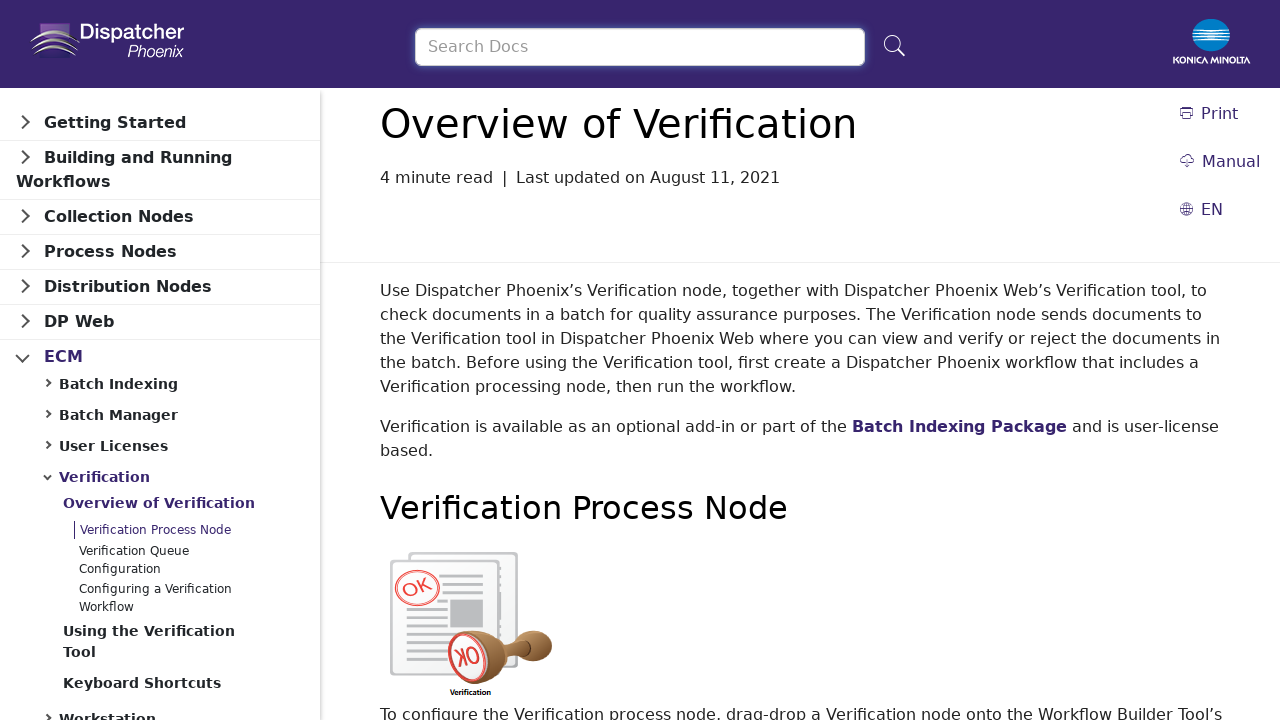

--- FILE ---
content_type: text/html
request_url: https://docs.dispatcher-phoenix.com/en/ecm/verification/verification-overview/
body_size: 226809
content:
<!DOCTYPE html>
<html>
	


<head>
    <meta charset="utf-8">
    <meta http-equiv="X-UA-Compatible" content="IE=edge">
    <meta name="viewport" content="width=device-width, initial-scale=1.0">
    
    
        <meta name="robots" content="noindex">
    
    <title>Overview of Verification</title>
    
    
    
    <link rel="stylesheet" href="//docs.dispatcher-phoenix.com/en/main.min.2120a3a52f4b3a98842e0bba6554082e3fb621744f799f62be57543c5df4b874.css" integrity="sha256-ISCjpS9LOpiELgu6ZVQILj&#43;2IXRPeZ9ivldUPF30uHQ=">
    <link rel="stylesheet" href="//docs.dispatcher-phoenix.com/en/css/ionicons.min.css">

    		<link rel="icon" href="//docs.dispatcher-phoenix.com/en/img/favicon.ico" type="image/x-icon">
		<link rel="shortcut icon" href="//docs.dispatcher-phoenix.com/en/img/favicon.ico" type="image/x-icon"> 
		<link rel="shortcut icon" href="//docs.dispatcher-phoenix.com/en/img/favicon.ico" type="image/vnd.microsoft.icon">
		
    
        
    
    
    
</head>

	
	<body role="document" class="d-flex flex-column h-100" data-baseurl=//docs.dispatcher-phoenix.com/en/>



<div id="header-default" class="header fixed-top container-fluid">
	<div class="row p-md-3">
		<div class="col d-md-none">
			<nav id="sidebar-navbar" class="navbar navbar-dark pl-0 pr-0">
    <button class="navbar-toggler" type="button" data-bs-toggle="collapse" data-bs-target="#sidebar-nav-collapse" aria-controls="navbarSupportedContent" aria-expanded="false" aria-label="Toggle navigation">
        <span class="navbar-toggler-icon"></span>
    </button>
    
    <div class="collapse navbar-collapse sidebar-nav" id="sidebar-nav-collapse">
        




 
<div id="main-menu" class="menu-main" data-km-menu-depth="3">
    <ul class="level-1">
        
            
                
                
                    <li class="level-1 toggle-icon">
                        Getting Started
                        <ul class="sub-menu level-2">
                            
                                
                                
                                
                                    <li class="">
                                        <a href="/en/getstart/sec.overview_standard_7-0/">Overview of Dispatcher Phoenix</a>
                                    </li>
                                
                                
                            
                                
                                
                                
                                    <li class="">
                                        <a href="/en/getstart/sec.dp-licenses_7-0/">Dispatcher Phoenix Licenses</a>
                                    </li>
                                
                                
                            
                                
                                
                                
                                    <li class="">
                                        <a href="/en/getstart/sec.dp-add-ins_7-0/">Optional Nodes (Add-Ins)</a>
                                    </li>
                                
                                
                            
                                
                                
                                
                                    <li class="">
                                        <a href="/en/getstart/sec.dp-vertical_market_7-0/">Vertical Market Optional Packages</a>
                                    </li>
                                
                                
                            
                                
                                
                                
                                    <li class="">
                                        <a href="/en/getstart/sec.requirements-common/">Requirements</a>
                                    </li>
                                
                                
                            
                                
                                
                                
                                    <li class="">
                                        <a href="/en/getstart/sec.overview-suite/">Dispatcher Suite</a>
                                    </li>
                                
                                
                            
                                
                                
                                
                                    <li class="">
                                        <a href="/en/getstart/sec.installation-standard/">Dispatcher Phoenix Installation</a>
                                    </li>
                                
                                
                            
                                
                                
                                
                                    <li class="">
                                        <a href="/en/getstart/sec.registration/">Registration</a>
                                    </li>
                                
                                
                            
                                
                                
                                
                                    <li class="">
                                        <a href="/en/getstart/sec.licensemgr/">License Manager</a>
                                    </li>
                                
                                
                            
                                
                                
                                
                                    <li class="">
                                        <a href="/en/getstart/install-on-mfp/">Installing Dispatcher Phoenix on an MFP</a>
                                    </li>
                                
                                
                            
                                
                                
                                
                                    <li class="">
                                        <a href="/en/getstart/sec.update-license/">Updating Maintenance</a>
                                    </li>
                                
                                
                            
                        </ul>
                    </li>
                
            
        
            
                
                
                    <li class="level-1 toggle-icon">
                        Building and Running Workflows
                        <ul class="sub-menu level-2">
                            
                                
                                
                                
                                    <li class="">
                                        <a href="/en/buildrunworkflows/sec.using-main-standard/">Using the Main Application Screen</a>
                                    </li>
                                
                                
                            
                                
                                
                                
                                    <li class="">
                                        <a href="/en/buildrunworkflows/sec.using-wfb-common/">Using the Workflow Builder</a>
                                    </li>
                                
                                
                            
                                
                                
                                
                                    <li class="">
                                        <a href="/en/buildrunworkflows/sec.building-common/">Building a Workflow</a>
                                    </li>
                                
                                
                            
                                
                                
                                
                                    <li class="">
                                        <a href="/en/buildrunworkflows/sec.running-common/">Running Workflows</a>
                                    </li>
                                
                                
                            
                                
                                
                                
                                    <li class="">
                                        <a href="/en/buildrunworkflows/sec.index-form/">Index Form Builder</a>
                                    </li>
                                
                                
                            
                                
                                
                                
                                    <li class="">
                                        <a href="/en/buildrunworkflows/sec.demo-nodes/">Installing Demo Nodes</a>
                                    </li>
                                
                                
                            
                                
                                
                                
                                    <li class="">
                                        <a href="/en/buildrunworkflows/sec.release2me/">Release2Me System Workflow</a>
                                    </li>
                                
                                
                            
                        </ul>
                    </li>
                
            
        
            
                
                
                    <li class="level-1 toggle-icon">
                        Collection Nodes
                        <ul class="sub-menu level-2">
                            
                                
                                
                                
                                    <li class="">
                                        <a href="/en/collection/sec.input-folder/">Input Folder</a>
                                    </li>
                                
                                
                            
                                
                                
                                
                                    <li class="">
                                        <a href="/en/collection/sec.input-konica-minolta-mfp/">Konica Minolta® MFP User Box</a>
                                    </li>
                                
                                
                            
                                
                                
                                
                                    <li class="">
                                        <a href="/en/collection/sec.interfax-in/">Upland InterFAX In</a>
                                    </li>
                                
                                
                            
                                
                                
                                
                                    <li class="">
                                        <a href="/en/collection/sec.input-konica-minolta-best/">Konica Minolta® MFP Panel Node</a>
                                    </li>
                                
                                
                            
                                
                                
                                
                                    <li class="">
                                        <a href="/en/collection/sec.input-web-capture/">Web Capture Node</a>
                                    </li>
                                
                                
                            
                                
                                
                                
                                    <li class="">
                                        <a href="/en/collection/sec.dp-printer-driver/">Dispatcher Phoenix Printer Driver</a>
                                    </li>
                                
                                
                            
                                
                                
                                
                                    <li class="">
                                        <a href="/en/collection/sec.dispatcher-pro-port/">Dispatcher Pro Port</a>
                                    </li>
                                
                                
                            
                                
                                
                                
                                    <li class="">
                                        <a href="/en/collection/sec.lpr-in/">LPR In Node</a>
                                    </li>
                                
                                
                            
                                
                                
                                
                                    <li class="">
                                        <a href="/en/collection/sec.dsp-local-in/">DSP Local In</a>
                                    </li>
                                
                                
                            
                                
                                
                                
                                    <li class="">
                                        <a href="/en/collection/sec.dsp-web-in/">DSP Web In</a>
                                    </li>
                                
                                
                            
                                
                                
                                
                                    <li class="">
                                        <a href="/en/collection/sec.ftp-in/">FTP In</a>
                                    </li>
                                
                                
                            
                                
                                
                                
                                    <li class="">
                                        <a href="/en/collection/sec.dp-mobile/">DP Mobile</a>
                                    </li>
                                
                                
                            
                                
                                
                                
                                    <li class="">
                                        <a href="/en/collection/sec.smtp-in/">SMTP In</a>
                                    </li>
                                
                                
                            
                                
                                
                                
                                    <li class="">
                                        <a href="/en/collection/sec.google-cloud-print/">Google Cloud Print</a>
                                    </li>
                                
                                
                            
                                
                                
                                
                                    <li class="">
                                        <a href="/en/collection/kmi.http-in/">HTTP In</a>
                                    </li>
                                
                                
                            
                                
                                
                                
                                    <li class="">
                                        <a href="/en/collection/kmi.jdf-converter/">JDF Converter</a>
                                    </li>
                                
                                
                            
                                
                                
                                
                                    <li class="">
                                        <a href="/en/collection/sec.stratus-in/">Dispatcher Stratus In</a>
                                    </li>
                                
                                
                            
                                
                                
                                
                                    <li class="">
                                        <a href="/en/collection/sec.email-in/">Email In</a>
                                    </li>
                                
                                
                            
                                
                                
                                
                                    <li class="">
                                        <a href="/en/collection/sec.teams-in/">Microsoft Teams In</a>
                                    </li>
                                
                                
                            
                                
                                
                                
                                    <li class="">
                                        <a href="/en/collection/sec.dropbox-in/">Dropbox In</a>
                                    </li>
                                
                                
                            
                        </ul>
                    </li>
                
            
        
            
                
                
                    <li class="level-1 toggle-icon">
                        Process Nodes
                        <ul class="sub-menu level-2">
                            
                                
                                
                                
                                    <li class="">
                                        <a href="/en/process/sec.processes/">Processes</a>
                                    </li>
                                
                                
                            
                                
                                
                                
                                    <li class="toggle-icon level-2">
                                        Advanced Routing
                                        <ul class="sub-menu level-3">
                                            
                                                
                                                <li class="">
                                                    <a href="/en/process/advanced-routing/sec.color-route/">Color Route</a>
                                                </li>
                                                
                                            
                                                
                                                <li class="">
                                                    <a href="/en/process/advanced-routing/sec.email-parser/">Email Parser</a>
                                                </li>
                                                
                                            
                                                
                                                <li class="">
                                                    <a href="/en/process/advanced-routing/sec.page-count-route/">Page Count Route</a>
                                                </li>
                                                
                                            
                                        </ul>
                                    </li>
                                
                                
                            
                                
                                
                                
                                    <li class="toggle-icon level-2">
                                        Barcode
                                        <ul class="sub-menu level-3">
                                            
                                                
                                                <li class="">
                                                    <a href="/en/process/barcode/sec.2d-barcode-processing/">2D Barcode Processing</a>
                                                </li>
                                                
                                            
                                                
                                                <li class="">
                                                    <a href="/en/process/barcode/sec.barcode-generator/">Barcode Generator</a>
                                                </li>
                                                
                                            
                                                
                                                <li class="">
                                                    <a href="/en/process/barcode/sec.barcode-processing/">Barcode Processing</a>
                                                </li>
                                                
                                            
                                                
                                                <li class="">
                                                    <a href="/en/process/barcode/sec.barcode-writer/">Barcode Writer</a>
                                                </li>
                                                
                                            
                                        </ul>
                                    </li>
                                
                                
                            
                                
                                
                                
                                    <li class="toggle-icon level-2">
                                        Database
                                        <ul class="sub-menu level-3">
                                            
                                                
                                                <li class="">
                                                    <a href="/en/process/database/sec.odbc/">ODBC</a>
                                                </li>
                                                
                                            
                                        </ul>
                                    </li>
                                
                                
                            
                                
                                
                                
                                    <li class="toggle-icon level-2">
                                        Document Manipulation
                                        <ul class="sub-menu level-3">
                                            
                                                
                                                <li class="">
                                                    <a href="/en/process/document-manipulation/sec.advanced-bates-stamp/">Advanced Bates Stamp</a>
                                                </li>
                                                
                                            
                                                
                                                <li class="">
                                                    <a href="/en/process/document-manipulation/sec.advanced-bates-panel/">Advanced Bates Stamping at the Panel</a>
                                                </li>
                                                
                                            
                                                
                                                <li class="">
                                                    <a href="/en/process/document-manipulation/sec.annotate/">Annotate</a>
                                                </li>
                                                
                                            
                                                
                                                <li class="">
                                                    <a href="/en/process/document-manipulation/sec.highlight/">Highlight/Strikeout</a>
                                                </li>
                                                
                                            
                                                
                                                <li class="">
                                                    <a href="/en/process/document-manipulation/sec.highlight-panel/">Highlight/Strikeout At The Panel</a>
                                                </li>
                                                
                                            
                                                
                                                <li class="">
                                                    <a href="/en/process/document-manipulation/sec.redact/">Redact</a>
                                                </li>
                                                
                                            
                                                
                                                <li class="">
                                                    <a href="/en/process/document-manipulation/sec.redact-panel/">Redact At Panel</a>
                                                </li>
                                                
                                            
                                        </ul>
                                    </li>
                                
                                
                            
                                
                                
                                
                                    <li class="toggle-icon level-2">
                                        DSP
                                        <ul class="sub-menu level-3">
                                            
                                                
                                                <li class="">
                                                    <a href="/en/process/dsp/sec.dsp-local/">DSP Local</a>
                                                </li>
                                                
                                            
                                                
                                                <li class="">
                                                    <a href="/en/process/dsp/sec.dsp-web/">DSP Web</a>
                                                </li>
                                                
                                            
                                        </ul>
                                    </li>
                                
                                
                            
                                
                                
                                
                                    <li class="toggle-icon level-2">
                                        File Conversion
                                        <ul class="sub-menu level-3">
                                            
                                                
                                                <li class="">
                                                    <a href="/en/process/file-conversion/sec.cda/">CDA Generator</a>
                                                </li>
                                                
                                            
                                                
                                                <li class="">
                                                    <a href="/en/process/file-conversion/sec.convert-to-office/">Convert to Office</a>
                                                </li>
                                                
                                            
                                                
                                                <li class="">
                                                    <a href="/en/process/file-conversion/sec.convert-to-pdf/">Convert to PDF</a>
                                                </li>
                                                
                                            
                                                
                                                <li class="">
                                                    <a href="/en/process/file-conversion/sec.convert-to-ps/">Convert to PS</a>
                                                </li>
                                                
                                            
                                                
                                                <li class="">
                                                    <a href="/en/process/file-conversion/sec.fhir-generator/">FHIR Generator</a>
                                                </li>
                                                
                                            
                                                
                                                <li class="">
                                                    <a href="/en/process/file-conversion/sec.kdk-generator/">KDK Code Generator</a>
                                                </li>
                                                
                                            
                                                
                                                <li class="">
                                                    <a href="/en/process/file-conversion/sec.kdk-converter/">KDK-PDL Converter</a>
                                                </li>
                                                
                                            
                                                
                                                <li class="">
                                                    <a href="/en/process/file-conversion/print-to-file/">Print To File</a>
                                                </li>
                                                
                                            
                                        </ul>
                                    </li>
                                
                                
                            
                                
                                
                                
                                    <li class="toggle-icon level-2">
                                        File Parsing
                                        <ul class="sub-menu level-3">
                                            
                                                
                                                <li class="">
                                                    <a href="/en/process/file-parsing/sec.overview-parsing/">Overview of Parsing</a>
                                                </li>
                                                
                                            
                                                
                                                <li class="">
                                                    <a href="/en/process/file-parsing/sec.insert/">Insert</a>
                                                </li>
                                                
                                            
                                                
                                                <li class="">
                                                    <a href="/en/process/file-parsing/sec.parse-distribute/">Parse &amp; Distribute</a>
                                                </li>
                                                
                                            
                                                
                                                <li class="">
                                                    <a href="/en/process/file-parsing/sec.parse-insert/">Parse &amp; Insert</a>
                                                </li>
                                                
                                            
                                                
                                                <li class="">
                                                    <a href="/en/process/file-parsing/sec.parse-replace/">Parse &amp; Replace</a>
                                                </li>
                                                
                                            
                                                
                                                <li class="">
                                                    <a href="/en/process/file-parsing/sec.parse-search/">Parse (Search)</a>
                                                </li>
                                                
                                            
                                        </ul>
                                    </li>
                                
                                
                            
                                
                                
                                
                                    <li class="toggle-icon level-2">
                                        File Processing
                                        <ul class="sub-menu level-3">
                                            
                                                
                                                <li class="">
                                                    <a href="/en/process/file-processing/sec.merge/">Merge</a>
                                                </li>
                                                
                                            
                                                
                                                <li class="">
                                                    <a href="/en/process/file-processing/sec.split/">Split</a>
                                                </li>
                                                
                                            
                                        </ul>
                                    </li>
                                
                                
                            
                                
                                
                                
                                    <li class="toggle-icon level-2">
                                        Grading
                                        <ul class="sub-menu level-3">
                                            
                                                
                                                <li class="">
                                                    <a href="/en/process/grading/sec.bubble-grader/">Bubble Grader</a>
                                                </li>
                                                
                                            
                                                
                                                <li class="">
                                                    <a href="/en/process/grading/sec.bubble-sheet-generator/">Desktop Bubble Sheet Generator</a>
                                                </li>
                                                
                                            
                                                
                                                <li class="">
                                                    <a href="/en/process/grading/sec.dpweb-bubble-sheet-generator/">DP Web Bubble Sheet Generator</a>
                                                </li>
                                                
                                            
                                        </ul>
                                    </li>
                                
                                
                            
                                
                                
                                
                                    <li class="toggle-icon level-2">
                                        Image Processing
                                        <ul class="sub-menu level-3">
                                            
                                                
                                                <li class="">
                                                    <a href="/en/process/image-processing/sec.deskew/">Deskew</a>
                                                </li>
                                                
                                            
                                                
                                                <li class="">
                                                    <a href="/en/process/image-processing/sec.despeckle/">Despeckle</a>
                                                </li>
                                                
                                            
                                                
                                                <li class="">
                                                    <a href="/en/process/image-processing/sec.mirror-image/">Mirror Image</a>
                                                </li>
                                                
                                            
                                                
                                                <li class="">
                                                    <a href="/en/process/image-processing/sec.negative-image/">Negative Image</a>
                                                </li>
                                                
                                            
                                                
                                                <li class="">
                                                    <a href="/en/process/image-processing/sec.rename/">Rename</a>
                                                </li>
                                                
                                            
                                                
                                                <li class="">
                                                    <a href="/en/process/image-processing/sec.watermark/">Watermark</a>
                                                </li>
                                                
                                            
                                        </ul>
                                    </li>
                                
                                
                            
                                
                                
                                
                                    <li class="toggle-icon level-2">
                                        Metadata
                                        <ul class="sub-menu level-3">
                                            
                                                
                                                <li class="">
                                                    <a href="/en/process/metadata/sec.hl7-parser/">HL7 Parser</a>
                                                </li>
                                                
                                            
                                                
                                                <li class="">
                                                    <a href="/en/process/metadata/sec.metadata-browsing/">Metadata Browsing</a>
                                                </li>
                                                
                                            
                                                
                                                <li class="">
                                                    <a href="/en/process/metadata/sec.metadata-route/">Metadata Route</a>
                                                </li>
                                                
                                            
                                                
                                                <li class="">
                                                    <a href="/en/process/metadata/sec.metadata-scripting/">Metadata Scripting</a>
                                                </li>
                                                
                                            
                                                
                                                <li class="">
                                                    <a href="/en/process/metadata/sec.metadata-to-file/">Metadata To File</a>
                                                </li>
                                                
                                            
                                                
                                                <li class="">
                                                    <a href="/en/process/metadata/print-pref/">PJL Print Preferences</a>
                                                </li>
                                                
                                            
                                        </ul>
                                    </li>
                                
                                
                            
                                
                                
                                
                                    <li class="toggle-icon level-2">
                                        OCR
                                        <ul class="sub-menu level-3">
                                            
                                                
                                                <li class="">
                                                    <a href="/en/process/ocr/sec.advanced-ocr/">Advanced OCR</a>
                                                </li>
                                                
                                            
                                                
                                                <li class="">
                                                    <a href="/en/process/ocr/sec.forms-processing/">Forms Processing</a>
                                                </li>
                                                
                                            
                                                
                                                <li class="">
                                                    <a href="/en/process/ocr/sec.doc-classifier/">Doc-Classifier</a>
                                                </li>
                                                
                                            
                                                
                                                <li class="">
                                                    <a href="/en/process/ocr/sec.ocr-settings/">OCR and Barcode Settings</a>
                                                </li>
                                                
                                            
                                                
                                                <li class="">
                                                    <a href="/en/process/ocr/aidocudroid/">aiDocuDroid</a>
                                                </li>
                                                
                                            
                                        </ul>
                                    </li>
                                
                                
                            
                                
                                
                                
                                    <li class="toggle-icon level-2">
                                        PDF Processing
                                        <ul class="sub-menu level-3">
                                            
                                                
                                                <li class="">
                                                    <a href="/en/process/pdf-processing/sec.pdf-extraction/">PDF Data Extraction</a>
                                                </li>
                                                
                                            
                                                
                                                <li class="">
                                                    <a href="/en/process/pdf-processing/dots.crop-pages/">Crop PDF Pages</a>
                                                </li>
                                                
                                            
                                                
                                                <li class="">
                                                    <a href="/en/process/pdf-processing/dots.delete-pages/">Delete PDF Pages</a>
                                                </li>
                                                
                                            
                                                
                                                <li class="">
                                                    <a href="/en/process/pdf-processing/dots.duplicate-pages/">Duplicate PDF Pages</a>
                                                </li>
                                                
                                            
                                                
                                                <li class="">
                                                    <a href="/en/process/pdf-processing/dots.insert-pages/">Insert PDF Pages</a>
                                                </li>
                                                
                                            
                                                
                                                <li class="">
                                                    <a href="/en/process/pdf-processing/dots.move-pages/">Move PDF Pages</a>
                                                </li>
                                                
                                            
                                                
                                                <li class="">
                                                    <a href="/en/process/pdf-processing/dots.position-pages/">Shift PDF Pages</a>
                                                </li>
                                                
                                            
                                                
                                                <li class="">
                                                    <a href="/en/process/pdf-processing/dots.resize-pages/">Resize PDF Pages</a>
                                                </li>
                                                
                                            
                                                
                                                <li class="">
                                                    <a href="/en/process/pdf-processing/dots.rotate-pages/">Rotate PDF Content</a>
                                                </li>
                                                
                                            
                                        </ul>
                                    </li>
                                
                                
                            
                                
                                
                                
                                    <li class="toggle-icon level-2">
                                        Security
                                        <ul class="sub-menu level-3">
                                            
                                                
                                                <li class="">
                                                    <a href="/en/process/security/sec.copy-defender/">Copy Defender</a>
                                                </li>
                                                
                                            
                                                
                                                <li class="">
                                                    <a href="/en/process/security/sec.print-queue/">Release2Me</a>
                                                </li>
                                                
                                            
                                                
                                                <li class="">
                                                    <a href="/en/process/security/sec.rx/">Rx Shield</a>
                                                </li>
                                                
                                            
                                        </ul>
                                    </li>
                                
                                
                            
                                
                                
                                
                                    <li class="toggle-icon level-2">
                                        Production Print
                                        <ul class="sub-menu level-3">
                                            
                                                
                                                <li class="">
                                                    <a href="/en/process/production-print/kmi-production-print-overview/">Overview of Production Printing</a>
                                                </li>
                                                
                                            
                                                
                                                <li class="">
                                                    <a href="/en/process/production-print/kmi.bleed-tabs-bookmarks/">Bleed Tabs: Bookmarks</a>
                                                </li>
                                                
                                            
                                                
                                                <li class="">
                                                    <a href="/en/process/production-print/kmi.bleed-tabs-merge-pdfs/">Bleed Tabs: Merge PDFs</a>
                                                </li>
                                                
                                            
                                                
                                                <li class="">
                                                    <a href="/en/process/production-print/kmi.bleed-tabs-user-defined/">Bleed Tabs: User Defined</a>
                                                </li>
                                                
                                            
                                                
                                                <li class="">
                                                    <a href="/en/process/production-print/kmi.collating-marks/">Collating Marks</a>
                                                </li>
                                                
                                            
                                                
                                                <li class="">
                                                    <a href="/en/process/production-print/kmi.color-bar/">Color Bar</a>
                                                </li>
                                                
                                            
                                                
                                                <li class="">
                                                    <a href="/en/process/production-print/kmi.color-route-vector-pdf/">Color Route Vector PDF</a>
                                                </li>
                                                
                                            
                                                
                                                <li class="">
                                                    <a href="/en/process/production-print/kmi.excel-parser/">Excel Parser</a>
                                                </li>
                                                
                                            
                                                
                                                <li class="">
                                                    <a href="/en/process/production-print/kmi.ganging/">Ganging</a>
                                                </li>
                                                
                                            
                                                
                                                <li class="">
                                                    <a href="/en/process/production-print/kmi.imposition/">Imposition</a>
                                                </li>
                                                
                                            
                                                
                                                <li class="">
                                                    <a href="/en/process/production-print/kmi.job-ticket-editor/">Job Ticket Editor</a>
                                                </li>
                                                
                                            
                                                
                                                <li class="">
                                                    <a href="/en/process/production-print/kmi.csv-parser/">Job Ticket Parser: CSV</a>
                                                </li>
                                                
                                            
                                                
                                                <li class="">
                                                    <a href="/en/process/production-print/kmi.jdf-parser/">Job Ticket Parser: JDF</a>
                                                </li>
                                                
                                            
                                                
                                                <li class="">
                                                    <a href="/en/process/production-print/kmi.json-parser/">Job Ticket Parser: JSON</a>
                                                </li>
                                                
                                            
                                                
                                                <li class="">
                                                    <a href="/en/process/production-print/kmi.xml-parser/">Job Ticket Parser: XML</a>
                                                </li>
                                                
                                            
                                                
                                                <li class="">
                                                    <a href="/en/process/production-print/kmi.jdf-generator/">Job Ticket Generator: JDF</a>
                                                </li>
                                                
                                            
                                                
                                                <li class="">
                                                    <a href="/en/process/production-print/kmi.json-generator/">Job Ticket Generator: JSON</a>
                                                </li>
                                                
                                            
                                                
                                                <li class="">
                                                    <a href="/en/process/production-print/kmi.xml-generator/">Job Ticket Generator: XML</a>
                                                </li>
                                                
                                            
                                                
                                                <li class="">
                                                    <a href="/en/process/production-print/kmi.page-size-route/">Page Size Route</a>
                                                </li>
                                                
                                            
                                                
                                                <li class="">
                                                    <a href="/en/process/production-print/kmi.preflight/">Preflight</a>
                                                </li>
                                                
                                            
                                                
                                                <li class="">
                                                    <a href="/en/process/production-print/kmi.tabs-bookmarks/">Tabs: Bookmarks</a>
                                                </li>
                                                
                                            
                                                
                                                <li class="">
                                                    <a href="/en/process/production-print/kmi.tabs-insert/">Tabs: Insert</a>
                                                </li>
                                                
                                            
                                                
                                                <li class="">
                                                    <a href="/en/process/production-print/kmi.tabs-merge-pdfs/">Tabs: Merge PDFs</a>
                                                </li>
                                                
                                            
                                                
                                                <li class="">
                                                    <a href="/en/process/production-print/kmi.tabs-page-shift/">Tabs: Page Shift</a>
                                                </li>
                                                
                                            
                                                
                                                <li class="">
                                                    <a href="/en/process/production-print/kmi.tabs-predefined/">Tabs: Predefined</a>
                                                </li>
                                                
                                            
                                                
                                                <li class="">
                                                    <a href="/en/process/production-print/kmi.trim-mark/">Trim Mark</a>
                                                </li>
                                                
                                            
                                                
                                                <li class="">
                                                    <a href="/en/process/production-print/kmi.worksheet-normalizer/">Worksheet Normalizer</a>
                                                </li>
                                                
                                            
                                                
                                                <li class="">
                                                    <a href="/en/process/production-print/kmi.vdp/">VDP</a>
                                                </li>
                                                
                                            
                                        </ul>
                                    </li>
                                
                                
                            
                        </ul>
                    </li>
                
            
        
            
                
                
                    <li class="level-1 toggle-icon">
                        Distribution Nodes
                        <ul class="sub-menu level-2">
                            
                                
                                
                                
                                    <li class="toggle-icon level-2">
                                        Connectors
                                        <ul class="sub-menu level-3">
                                            
                                                
                                                <li class="">
                                                    <a href="/en/distribution/connectors/sec.connectors/">3rd Party Connectors</a>
                                                </li>
                                                
                                            
                                                
                                                <li class="">
                                                    <a href="/en/distribution/connectors/sec.box/">Box Connector</a>
                                                </li>
                                                
                                            
                                                
                                                <li class="">
                                                    <a href="/en/distribution/connectors/sec.docrecord/">DocRecord Connector</a>
                                                </li>
                                                
                                            
                                                
                                                <li class="">
                                                    <a href="/en/distribution/connectors/sec.docusign/">DocuSign Connector</a>
                                                </li>
                                                
                                            
                                                
                                                <li class="">
                                                    <a href="/en/distribution/connectors/sec.dropbox/">Dropbox Connector</a>
                                                </li>
                                                
                                            
                                                
                                                <li class="">
                                                    <a href="/en/distribution/connectors/sec.dsp-local-out/">DSP Local Out</a>
                                                </li>
                                                
                                            
                                                
                                                <li class="">
                                                    <a href="/en/distribution/connectors/sec.dsp-web-out/">DSP Web Out</a>
                                                </li>
                                                
                                            
                                                
                                                <li class="">
                                                    <a href="/en/distribution/outputs/sec.stratus-connector/">Dispatcher Stratus Connector</a>
                                                </li>
                                                
                                            
                                                
                                                <li class="">
                                                    <a href="/en/distribution/connectors/sec.epic-connector/">Epic® Connector</a>
                                                </li>
                                                
                                            
                                                
                                                <li class="">
                                                    <a href="/en/distribution/connectors/sec.fileassist/">FileAssist Connector</a>
                                                </li>
                                                
                                            
                                                
                                                <li class="">
                                                    <a href="/en/distribution/connectors/sec.filesanywhere/">FilesAnywhere Connector</a>
                                                </li>
                                                
                                            
                                                
                                                <li class="">
                                                    <a href="/en/distribution/connectors/sec.googledrive/">Google Drive Connector</a>
                                                </li>
                                                
                                            
                                                
                                                <li class="">
                                                    <a href="/en/distribution/connectors/sec.guardian/">Guardian Connector</a>
                                                </li>
                                                
                                            
                                                
                                                <li class="">
                                                    <a href="/en/distribution/connectors/sec.laserfiche-out/">Laserfiche Connector</a>
                                                </li>
                                                
                                            
                                                
                                                <li class="">
                                                    <a href="/en/distribution/connectors/sec.m-files/">M-Files Connector</a>
                                                </li>
                                                
                                            
                                                
                                                <li class="">
                                                    <a href="/en/distribution/connectors/sec.onbase/">OnBase Connector</a>
                                                </li>
                                                
                                            
                                                
                                                <li class="">
                                                    <a href="/en/distribution/connectors/sec.onedrive/">OneDrive Connector</a>
                                                </li>
                                                
                                            
                                                
                                                <li class="">
                                                    <a href="/en/distribution/connectors/sec.onedrive-biz/">OneDrive for Business Connector</a>
                                                </li>
                                                
                                            
                                                
                                                <li class="">
                                                    <a href="/en/distribution/connectors/sec.cloudfax/">Paragon Cloud Fax</a>
                                                </li>
                                                
                                            
                                                
                                                <li class="">
                                                    <a href="/en/distribution/connectors/sec.rightfax/">RightFax Connector</a>
                                                </li>
                                                
                                            
                                                
                                                <li class="">
                                                    <a href="/en/distribution/connectors/sec.sharepoint/">SharePoint Connector</a>
                                                </li>
                                                
                                            
                                                
                                                <li class="">
                                                    <a href="/en/distribution/connectors/sec.sharepoint-online/">SharePoint Online Connector</a>
                                                </li>
                                                
                                            
                                                
                                                <li class="">
                                                    <a href="/en/distribution/connectors/sec.square-9/">Square 9 Softworks Connector</a>
                                                </li>
                                                
                                            
                                                
                                                <li class="">
                                                    <a href="/en/distribution/connectors/sec.imanage/">iManage Connector</a>
                                                </li>
                                                
                                            
                                                
                                                <li class="">
                                                    <a href="/en/distribution/connectors/sec.teams-connector/">Microsoft Teams Connector</a>
                                                </li>
                                                
                                            
                                                
                                                <li class="">
                                                    <a href="/en/distribution/connectors/sec.interfax/">Upland InterFAX Connector</a>
                                                </li>
                                                
                                            
                                                
                                                <li class="">
                                                    <a href="/en/distribution/connectors/sec.webdav/">WebDAV Connector</a>
                                                </li>
                                                
                                            
                                                
                                                <li class="">
                                                    <a href="/en/distribution/connectors/sec.fax/">Windows Fax Connector</a>
                                                </li>
                                                
                                            
                                                
                                                <li class="">
                                                    <a href="/en/distribution/connectors/sec.workshare/">Workshare Connector</a>
                                                </li>
                                                
                                            
                                                
                                                <li class="">
                                                    <a href="/en/distribution/connectors/sec.worldox/">Worldox Connector</a>
                                                </li>
                                                
                                            
                                                
                                                <li class="">
                                                    <a href="/en/distribution/connectors/dots.flux-connector/">AccurioPro Flux Connector</a>
                                                </li>
                                                
                                            
                                                
                                                <li class="">
                                                    <a href="/en/distribution/connectors/kmi.accuriopro-conductor/">AccurioPro Conductor Connector</a>
                                                </li>
                                                
                                            
                                        </ul>
                                    </li>
                                
                                
                            
                                
                                
                                
                                    <li class="toggle-icon level-2">
                                        Outputs
                                        <ul class="sub-menu level-3">
                                            
                                                
                                                <li class="">
                                                    <a href="/en/distribution/outputs/sec.emailout/">Email Out</a>
                                                </li>
                                                
                                            
                                                
                                                <li class="">
                                                    <a href="/en/distribution/outputs/sec.output-ftp/">FTP</a>
                                                </li>
                                                
                                            
                                                
                                                <li class="">
                                                    <a href="/en/distribution/outputs/sec.hl7/">HL7 Connector</a>
                                                </li>
                                                
                                            
                                                
                                                <li class="">
                                                    <a href="/en/distribution/outputs/kmi.http-out/">HTTP Out</a>
                                                </li>
                                                
                                            
                                                
                                                <li class="">
                                                    <a href="/en/distribution/outputs/sec.microsoft-exchange/">Microsoft Exchange</a>
                                                </li>
                                                
                                            
                                                
                                                <li class="">
                                                    <a href="/en/distribution/outputs/sec.output-folder/">Output Folder</a>
                                                </li>
                                                
                                            
                                                
                                                <li class="">
                                                    <a href="/en/distribution/outputs/sec.out-printer/">Output Printer</a>
                                                </li>
                                                
                                            
                                                
                                                <li class="">
                                                    <a href="/en/distribution/outputs/sec.out-sftp/">SFTP Out</a>
                                                </li>
                                                
                                            
                                        </ul>
                                    </li>
                                
                                
                            
                        </ul>
                    </li>
                
            
        
            
                
                
                    <li class="level-1 toggle-icon">
                        DP Web
                        <ul class="sub-menu level-2">
                            
                                
                                
                                
                                    <li class="">
                                        <a href="/en/enterprise/dpweb-installing/">Installing DP Web Modules</a>
                                    </li>
                                
                                
                            
                                
                                
                                
                                    <li class="">
                                        <a href="/en/enterprise/piv-auth/">CAC/PIV Card Authentication</a>
                                    </li>
                                
                                
                            
                                
                                
                                
                                    <li class="">
                                        <a href="/en/enterprise/dpweb-iis-hosting/">Setting Up an IIS Hosting Environment</a>
                                    </li>
                                
                                
                            
                                
                                
                                
                                    <li class="">
                                        <a href="/en/enterprise/dpweb-using/">Using DP Web</a>
                                    </li>
                                
                                
                            
                                
                                
                                
                                    <li class="">
                                        <a href="/en/enterprise/accounts/">Accounts</a>
                                    </li>
                                
                                
                            
                                
                                
                                
                                    <li class="">
                                        <a href="/en/enterprise/sec.devices/">Devices Tool</a>
                                    </li>
                                
                                
                            
                                
                                
                                
                                    <li class="">
                                        <a href="/en/enterprise/bulk-import/">Bulk Import Tool</a>
                                    </li>
                                
                                
                            
                                
                                
                                
                                    <li class="">
                                        <a href="/en/enterprise/release2me-web/">Release2Me Print Delegation</a>
                                    </li>
                                
                                
                            
                                
                                
                                
                                    <li class="">
                                        <a href="/en/enterprise/reports/">Reports</a>
                                    </li>
                                
                                
                            
                                
                                
                                
                                    <li class="">
                                        <a href="/en/enterprise/sec.system-settings/">System Settings</a>
                                    </li>
                                
                                
                            
                        </ul>
                    </li>
                
            
        
            
                
                
                    <li class="level-1 toggle-icon active open">
                        ECM
                        <ul class="sub-menu level-2">
                            
                                
                                
                                
                                    <li class="toggle-icon level-2">
                                        Batch Indexing
                                        <ul class="sub-menu level-3">
                                            
                                                
                                                <li class="">
                                                    <a href="/en/ecm/indexing/indexing-overview/">Overview of Batch Indexing</a>
                                                </li>
                                                
                                            
                                                
                                                <li class="">
                                                    <a href="/en/ecm/indexing/indexing-using/">Using the Batch Indexing App</a>
                                                </li>
                                                
                                            
                                                
                                                <li class="">
                                                    <a href="/en/ecm/indexing/indexing-shortcuts/">Keyboard Shortcuts</a>
                                                </li>
                                                
                                            
                                        </ul>
                                    </li>
                                
                                
                            
                                
                                
                                
                                    <li class="toggle-icon level-2">
                                        Batch Manager
                                        <ul class="sub-menu level-3">
                                            
                                                
                                                <li class="">
                                                    <a href="/en/ecm/batchmanager/batchmanager-overview/">Batch Manager</a>
                                                </li>
                                                
                                            
                                        </ul>
                                    </li>
                                
                                
                            
                                
                                
                                
                                    <li class="toggle-icon level-2">
                                        User Licenses
                                        <ul class="sub-menu level-3">
                                            
                                                
                                                <li class="">
                                                    <a href="/en/ecm/user-licenses/licenses-overview/">Overview</a>
                                                </li>
                                                
                                            
                                        </ul>
                                    </li>
                                
                                
                            
                                
                                
                                
                                    <li class="toggle-icon level-2 active open">
                                        Verification
                                        <ul class="sub-menu level-3">
                                            
                                                
                                                <li class="active">
                                                    <a href="/en/ecm/verification/verification-overview/">Overview of Verification</a>
                                                </li>
                                                
                                                    <li class="toc">
                                                        <nav id="TableOfContents">
  <ul>
    <li><a href="#verification-process-node">Verification Process Node</a>
      <ul>
        <li><a href="#buttons">Buttons</a></li>
      </ul>
    </li>
    <li><a href="#verification-queue-configuration">Verification Queue Configuration</a>
      <ul>
        <li><a href="#users-group-permissions">Users/Group Permissions</a></li>
        <li><a href="#shared-folder">Shared Folder</a></li>
        <li><a href="#document-settings">Document Settings</a></li>
      </ul>
    </li>
    <li><a href="#configuring-a-verification-workflow">Configuring a Verification Workflow</a></li>
  </ul>
</nav>
                                                    </li>
                                                
                                            
                                                
                                                <li class="">
                                                    <a href="/en/ecm/verification/verification-using/">Using the Verification Tool</a>
                                                </li>
                                                
                                            
                                                
                                                <li class="">
                                                    <a href="/en/ecm/verification/verification-shortcuts/">Keyboard Shortcuts</a>
                                                </li>
                                                
                                            
                                        </ul>
                                    </li>
                                
                                
                            
                                
                                
                                
                                    <li class="toggle-icon level-2">
                                        Workstation
                                        <ul class="sub-menu level-3">
                                            
                                                
                                                <li class="">
                                                    <a href="/en/ecm/workstation/workstation-overview/">Overview of Workstation</a>
                                                </li>
                                                
                                            
                                                
                                                <li class="">
                                                    <a href="/en/ecm/workstation/workstation-installation/">Workstation Installation and Requirements</a>
                                                </li>
                                                
                                            
                                                
                                                <li class="">
                                                    <a href="/en/ecm/workstation/create-workflow/">Create a Workstation Workflow</a>
                                                </li>
                                                
                                            
                                                
                                                <li class="">
                                                    <a href="/en/ecm/workstation/configure/">Configure the Workstation</a>
                                                </li>
                                                
                                            
                                                
                                                <li class="">
                                                    <a href="/en/ecm/workstation/create-batch/">Create A New Batch</a>
                                                </li>
                                                
                                            
                                                
                                                <li class="">
                                                    <a href="/en/ecm/workstation/import-source/">Choose Source For Importing Documents</a>
                                                </li>
                                                
                                            
                                                
                                                <li class="">
                                                    <a href="/en/ecm/workstation/import/">Import Documents</a>
                                                </li>
                                                
                                            
                                                
                                                <li class="">
                                                    <a href="/en/ecm/workstation/images/">Working With Scanned Images</a>
                                                </li>
                                                
                                            
                                                
                                                <li class="">
                                                    <a href="/en/ecm/workstation/submit/">Submitting A Batch</a>
                                                </li>
                                                
                                            
                                        </ul>
                                    </li>
                                
                                
                            
                        </ul>
                    </li>
                
            
        
            
                
                
                    <li class="level-1 toggle-icon">
                        Enterprise Options
                        <ul class="sub-menu level-2">
                            
                                
                                
                                
                                    <li class="">
                                        <a href="/en/enterprise/overview/">Overview</a>
                                    </li>
                                
                                
                            
                                
                                
                                
                                    <li class="">
                                        <a href="/en/enterprise/cluster/">Cluster Management</a>
                                    </li>
                                
                                
                            
                                
                                
                                
                                    <li class="">
                                        <a href="/en/enterprise/offload/">Configuring Offload Servers</a>
                                    </li>
                                
                                
                            
                                
                                
                                
                                    <li class="">
                                        <a href="/en/enterprise/failover/">Installing Failover Servers</a>
                                    </li>
                                
                                
                            
                                
                                
                                
                                    <li class="">
                                        <a href="/en/enterprise/workflow-control/">Workflow Control</a>
                                    </li>
                                
                                
                            
                                
                                
                                
                                    <li class="">
                                        <a href="/en/enterprise/sharing/">Workflow Sharing</a>
                                    </li>
                                
                                
                            
                                
                                
                                
                                    <li class="">
                                        <a href="/en/enterprise/analytics/">Analytics</a>
                                    </li>
                                
                                
                            
                                
                                
                                
                                    <li class="">
                                        <a href="/en/enterprise/user-data/">User Data</a>
                                    </li>
                                
                                
                            
                                
                                
                                
                                    <li class="">
                                        <a href="/en/enterprise/card/">Card Registration</a>
                                    </li>
                                
                                
                            
                        </ul>
                    </li>
                
            
        
            
                
                
                    <li class="level-1 toggle-icon">
                        Tools
                        <ul class="sub-menu level-2">
                            
                                
                                
                                
                                    <li class="">
                                        <a href="/en/tools/sec.add-in-manager/">Add-In Manager</a>
                                    </li>
                                
                                
                            
                                
                                
                                
                                    <li class="">
                                        <a href="/en/tools/sec.mfp-simulator/">MFP Simulator</a>
                                    </li>
                                
                                
                            
                                
                                
                                
                                    <li class="">
                                        <a href="/en/tools/sec.workflowservicesmanager/">Workflow Services Manager</a>
                                    </li>
                                
                                
                            
                        </ul>
                    </li>
                
            
        
            
                
                
                    <li class="level-1 toggle-icon">
                        Reference Materials
                        <ul class="sub-menu level-2">
                            
                                
                                
                                
                                    <li class="">
                                        <a href="/en/reference/sec.ad/">Configuring for Active Directory</a>
                                    </li>
                                
                                
                            
                                
                                
                                
                                    <li class="">
                                        <a href="/en/reference/sec.faq/">Dispatcher Phoenix FAQ</a>
                                    </li>
                                
                                
                            
                                
                                
                                
                                    <li class="">
                                        <a href="/en/reference/sec.eula/">End-User Software License Agreement</a>
                                    </li>
                                
                                
                            
                                
                                
                                
                                    <li class="">
                                        <a href="/en/reference/sec.glossary/">Glossary</a>
                                    </li>
                                
                                
                            
                                
                                
                                
                                    <li class="">
                                        <a href="/en/reference/kmi.job-ticket-metadata-information/">Job Ticket Metadata Information</a>
                                    </li>
                                
                                
                            
                                
                                
                                
                                    <li class="">
                                        <a href="/en/reference/sec.mfp-supported-list/">MFP Supported List</a>
                                    </li>
                                
                                
                            
                                
                                
                                
                                    <li class="">
                                        <a href="/en/reference/sec.rxshield-mfp-supported-list/">MFPs that Support Rx Shield</a>
                                    </li>
                                
                                
                            
                                
                                
                                
                                    <li class="">
                                        <a href="/en/reference/sec.privacy-policy/">Dispatcher Phoenix Privacy Policy</a>
                                    </li>
                                
                                
                            
                                
                                
                                
                                    <li class="">
                                        <a href="/en/reference/sec.reg-express/">Regular Expressions</a>
                                    </li>
                                
                                
                            
                                
                                
                                
                                    <li class="">
                                        <a href="/en/reference/sec.production-print/">Setting Up Production Print</a>
                                    </li>
                                
                                
                            
                                
                                
                                
                                    <li class="">
                                        <a href="/en/reference/sec.singlesignon/">Single Sign-On Authentication</a>
                                    </li>
                                
                                
                            
                                
                                
                                
                                    <li class="">
                                        <a href="/en/reference/sec.third-party-licenses/">Third Party Licenses</a>
                                    </li>
                                
                                
                            
                                
                                
                                
                                    <li class="">
                                        <a href="/en/reference/sec.troubleshooting/">Troubleshooting</a>
                                    </li>
                                
                                
                            
                                
                                
                                
                                    <li class="">
                                        <a href="/en/reference/sec.tutorial/">Tutorials</a>
                                    </li>
                                
                                
                            
                                
                                
                                
                                    <li class="">
                                        <a href="/en/reference/sec.usecases/">Use Cases</a>
                                    </li>
                                
                                
                            
                                
                                
                                
                                    <li class="">
                                        <a href="/en/reference/kmi.jobshooter-basic-operation-procedure/">Using the Ganging Job Submitter</a>
                                    </li>
                                
                                
                            
                                
                                
                                
                                    <li class="">
                                        <a href="/en/reference/sec.updating-workflows-v.6.4/">Web-Based Authentication</a>
                                    </li>
                                
                                
                            
                        </ul>
                    </li>
                
            
        
            
                
                
                    <li>
                        <a href="https://docs.dispatcher-phoenix.com/print-management/">
                            
                            <span>Dispatcher Paragon</span>
                        </a>
                    </li>
                
            
        
    </ul>
</div>
    </div>
</nav>

		</div>
		<div class="col-6 col-md-3">
			<a class="navbar-brand align-middle" href="//docs.dispatcher-phoenix.com/en/"><img src="//docs.dispatcher-phoenix.com/en/img/platform-logo.png" class="img-fluid"/></a>
		</div>
        
		<div id="search-navbar-container" class="col">
			<nav id="search-navbar" class="navbar navbar-expand-md navbar-dark pl-0 pr-0 justify-content-end">
				<button id="search-navbar-button" class="navbar-toggler collapsed" type="button" data-bs-toggle="collapse" data-bs-target="#search-nav-collapse" aria-controls="navbarSupportedContent" aria-expanded="false" aria-label="Toggle navigation">
					<span class="navbar-toggler-icon"></span>
				</button>
				<div class="collapse navbar-collapse sidebar-nav" id="search-nav-collapse">
					<form id="search-form" autocomplete="off" role="presentation">
    <div class="input-wrapper">
        <input
            type="search"
            name="query"
            id="search-input"
            class="form-control main-search search-input"
            placeholder='Search Docs'
            autocomplete="off"
        />
        <div class="search-icon-wrapper">
            <span id="search-popout" class="ion-ios-search" aria-hidden="true"></span>
        </div>
    </div>
    <div class="search-results-container">
    <div id="results-header">
        <div class="flex-row">
            <span class="flex">
                Search Results
            </span>
            <a id="view-all" href="">
                View all results
            </a>
        </div>
    </div>
    <ul id="title-results"></ul>
    <div id="content-results"></div>
</div>

</form>

				</div>
			</nav>
		</div>

		
		<div class="col-md-3 d-none d-md-flex justify-content-end">
			<a href="https://kmbs.konicaminolta.us/" target="_blank" rel="noreferrer noopener"><img src="//docs.dispatcher-phoenix.com/en/img/km-logo.png" class="img-fluid"/></a>
		</div>
        
	</div>
</div>

<div id="single-container" class="container-fluid">
    <div class="row single-container-outer-row">
        <div id="menu-container" class="col-md-3 d-none d-md-block p-0">
            




 
<div id="main-menu" class="menu-main" data-km-menu-depth="3">
    <ul class="level-1">
        
            
                
                
                    <li class="level-1 toggle-icon">
                        Getting Started
                        <ul class="sub-menu level-2">
                            
                                
                                
                                
                                    <li class="">
                                        <a href="/en/getstart/sec.overview_standard_7-0/">Overview of Dispatcher Phoenix</a>
                                    </li>
                                
                                
                            
                                
                                
                                
                                    <li class="">
                                        <a href="/en/getstart/sec.dp-licenses_7-0/">Dispatcher Phoenix Licenses</a>
                                    </li>
                                
                                
                            
                                
                                
                                
                                    <li class="">
                                        <a href="/en/getstart/sec.dp-add-ins_7-0/">Optional Nodes (Add-Ins)</a>
                                    </li>
                                
                                
                            
                                
                                
                                
                                    <li class="">
                                        <a href="/en/getstart/sec.dp-vertical_market_7-0/">Vertical Market Optional Packages</a>
                                    </li>
                                
                                
                            
                                
                                
                                
                                    <li class="">
                                        <a href="/en/getstart/sec.requirements-common/">Requirements</a>
                                    </li>
                                
                                
                            
                                
                                
                                
                                    <li class="">
                                        <a href="/en/getstart/sec.overview-suite/">Dispatcher Suite</a>
                                    </li>
                                
                                
                            
                                
                                
                                
                                    <li class="">
                                        <a href="/en/getstart/sec.installation-standard/">Dispatcher Phoenix Installation</a>
                                    </li>
                                
                                
                            
                                
                                
                                
                                    <li class="">
                                        <a href="/en/getstart/sec.registration/">Registration</a>
                                    </li>
                                
                                
                            
                                
                                
                                
                                    <li class="">
                                        <a href="/en/getstart/sec.licensemgr/">License Manager</a>
                                    </li>
                                
                                
                            
                                
                                
                                
                                    <li class="">
                                        <a href="/en/getstart/install-on-mfp/">Installing Dispatcher Phoenix on an MFP</a>
                                    </li>
                                
                                
                            
                                
                                
                                
                                    <li class="">
                                        <a href="/en/getstart/sec.update-license/">Updating Maintenance</a>
                                    </li>
                                
                                
                            
                        </ul>
                    </li>
                
            
        
            
                
                
                    <li class="level-1 toggle-icon">
                        Building and Running Workflows
                        <ul class="sub-menu level-2">
                            
                                
                                
                                
                                    <li class="">
                                        <a href="/en/buildrunworkflows/sec.using-main-standard/">Using the Main Application Screen</a>
                                    </li>
                                
                                
                            
                                
                                
                                
                                    <li class="">
                                        <a href="/en/buildrunworkflows/sec.using-wfb-common/">Using the Workflow Builder</a>
                                    </li>
                                
                                
                            
                                
                                
                                
                                    <li class="">
                                        <a href="/en/buildrunworkflows/sec.building-common/">Building a Workflow</a>
                                    </li>
                                
                                
                            
                                
                                
                                
                                    <li class="">
                                        <a href="/en/buildrunworkflows/sec.running-common/">Running Workflows</a>
                                    </li>
                                
                                
                            
                                
                                
                                
                                    <li class="">
                                        <a href="/en/buildrunworkflows/sec.index-form/">Index Form Builder</a>
                                    </li>
                                
                                
                            
                                
                                
                                
                                    <li class="">
                                        <a href="/en/buildrunworkflows/sec.demo-nodes/">Installing Demo Nodes</a>
                                    </li>
                                
                                
                            
                                
                                
                                
                                    <li class="">
                                        <a href="/en/buildrunworkflows/sec.release2me/">Release2Me System Workflow</a>
                                    </li>
                                
                                
                            
                        </ul>
                    </li>
                
            
        
            
                
                
                    <li class="level-1 toggle-icon">
                        Collection Nodes
                        <ul class="sub-menu level-2">
                            
                                
                                
                                
                                    <li class="">
                                        <a href="/en/collection/sec.input-folder/">Input Folder</a>
                                    </li>
                                
                                
                            
                                
                                
                                
                                    <li class="">
                                        <a href="/en/collection/sec.input-konica-minolta-mfp/">Konica Minolta® MFP User Box</a>
                                    </li>
                                
                                
                            
                                
                                
                                
                                    <li class="">
                                        <a href="/en/collection/sec.interfax-in/">Upland InterFAX In</a>
                                    </li>
                                
                                
                            
                                
                                
                                
                                    <li class="">
                                        <a href="/en/collection/sec.input-konica-minolta-best/">Konica Minolta® MFP Panel Node</a>
                                    </li>
                                
                                
                            
                                
                                
                                
                                    <li class="">
                                        <a href="/en/collection/sec.input-web-capture/">Web Capture Node</a>
                                    </li>
                                
                                
                            
                                
                                
                                
                                    <li class="">
                                        <a href="/en/collection/sec.dp-printer-driver/">Dispatcher Phoenix Printer Driver</a>
                                    </li>
                                
                                
                            
                                
                                
                                
                                    <li class="">
                                        <a href="/en/collection/sec.dispatcher-pro-port/">Dispatcher Pro Port</a>
                                    </li>
                                
                                
                            
                                
                                
                                
                                    <li class="">
                                        <a href="/en/collection/sec.lpr-in/">LPR In Node</a>
                                    </li>
                                
                                
                            
                                
                                
                                
                                    <li class="">
                                        <a href="/en/collection/sec.dsp-local-in/">DSP Local In</a>
                                    </li>
                                
                                
                            
                                
                                
                                
                                    <li class="">
                                        <a href="/en/collection/sec.dsp-web-in/">DSP Web In</a>
                                    </li>
                                
                                
                            
                                
                                
                                
                                    <li class="">
                                        <a href="/en/collection/sec.ftp-in/">FTP In</a>
                                    </li>
                                
                                
                            
                                
                                
                                
                                    <li class="">
                                        <a href="/en/collection/sec.dp-mobile/">DP Mobile</a>
                                    </li>
                                
                                
                            
                                
                                
                                
                                    <li class="">
                                        <a href="/en/collection/sec.smtp-in/">SMTP In</a>
                                    </li>
                                
                                
                            
                                
                                
                                
                                    <li class="">
                                        <a href="/en/collection/sec.google-cloud-print/">Google Cloud Print</a>
                                    </li>
                                
                                
                            
                                
                                
                                
                                    <li class="">
                                        <a href="/en/collection/kmi.http-in/">HTTP In</a>
                                    </li>
                                
                                
                            
                                
                                
                                
                                    <li class="">
                                        <a href="/en/collection/kmi.jdf-converter/">JDF Converter</a>
                                    </li>
                                
                                
                            
                                
                                
                                
                                    <li class="">
                                        <a href="/en/collection/sec.stratus-in/">Dispatcher Stratus In</a>
                                    </li>
                                
                                
                            
                                
                                
                                
                                    <li class="">
                                        <a href="/en/collection/sec.email-in/">Email In</a>
                                    </li>
                                
                                
                            
                                
                                
                                
                                    <li class="">
                                        <a href="/en/collection/sec.teams-in/">Microsoft Teams In</a>
                                    </li>
                                
                                
                            
                                
                                
                                
                                    <li class="">
                                        <a href="/en/collection/sec.dropbox-in/">Dropbox In</a>
                                    </li>
                                
                                
                            
                        </ul>
                    </li>
                
            
        
            
                
                
                    <li class="level-1 toggle-icon">
                        Process Nodes
                        <ul class="sub-menu level-2">
                            
                                
                                
                                
                                    <li class="">
                                        <a href="/en/process/sec.processes/">Processes</a>
                                    </li>
                                
                                
                            
                                
                                
                                
                                    <li class="toggle-icon level-2">
                                        Advanced Routing
                                        <ul class="sub-menu level-3">
                                            
                                                
                                                <li class="">
                                                    <a href="/en/process/advanced-routing/sec.color-route/">Color Route</a>
                                                </li>
                                                
                                            
                                                
                                                <li class="">
                                                    <a href="/en/process/advanced-routing/sec.email-parser/">Email Parser</a>
                                                </li>
                                                
                                            
                                                
                                                <li class="">
                                                    <a href="/en/process/advanced-routing/sec.page-count-route/">Page Count Route</a>
                                                </li>
                                                
                                            
                                        </ul>
                                    </li>
                                
                                
                            
                                
                                
                                
                                    <li class="toggle-icon level-2">
                                        Barcode
                                        <ul class="sub-menu level-3">
                                            
                                                
                                                <li class="">
                                                    <a href="/en/process/barcode/sec.2d-barcode-processing/">2D Barcode Processing</a>
                                                </li>
                                                
                                            
                                                
                                                <li class="">
                                                    <a href="/en/process/barcode/sec.barcode-generator/">Barcode Generator</a>
                                                </li>
                                                
                                            
                                                
                                                <li class="">
                                                    <a href="/en/process/barcode/sec.barcode-processing/">Barcode Processing</a>
                                                </li>
                                                
                                            
                                                
                                                <li class="">
                                                    <a href="/en/process/barcode/sec.barcode-writer/">Barcode Writer</a>
                                                </li>
                                                
                                            
                                        </ul>
                                    </li>
                                
                                
                            
                                
                                
                                
                                    <li class="toggle-icon level-2">
                                        Database
                                        <ul class="sub-menu level-3">
                                            
                                                
                                                <li class="">
                                                    <a href="/en/process/database/sec.odbc/">ODBC</a>
                                                </li>
                                                
                                            
                                        </ul>
                                    </li>
                                
                                
                            
                                
                                
                                
                                    <li class="toggle-icon level-2">
                                        Document Manipulation
                                        <ul class="sub-menu level-3">
                                            
                                                
                                                <li class="">
                                                    <a href="/en/process/document-manipulation/sec.advanced-bates-stamp/">Advanced Bates Stamp</a>
                                                </li>
                                                
                                            
                                                
                                                <li class="">
                                                    <a href="/en/process/document-manipulation/sec.advanced-bates-panel/">Advanced Bates Stamping at the Panel</a>
                                                </li>
                                                
                                            
                                                
                                                <li class="">
                                                    <a href="/en/process/document-manipulation/sec.annotate/">Annotate</a>
                                                </li>
                                                
                                            
                                                
                                                <li class="">
                                                    <a href="/en/process/document-manipulation/sec.highlight/">Highlight/Strikeout</a>
                                                </li>
                                                
                                            
                                                
                                                <li class="">
                                                    <a href="/en/process/document-manipulation/sec.highlight-panel/">Highlight/Strikeout At The Panel</a>
                                                </li>
                                                
                                            
                                                
                                                <li class="">
                                                    <a href="/en/process/document-manipulation/sec.redact/">Redact</a>
                                                </li>
                                                
                                            
                                                
                                                <li class="">
                                                    <a href="/en/process/document-manipulation/sec.redact-panel/">Redact At Panel</a>
                                                </li>
                                                
                                            
                                        </ul>
                                    </li>
                                
                                
                            
                                
                                
                                
                                    <li class="toggle-icon level-2">
                                        DSP
                                        <ul class="sub-menu level-3">
                                            
                                                
                                                <li class="">
                                                    <a href="/en/process/dsp/sec.dsp-local/">DSP Local</a>
                                                </li>
                                                
                                            
                                                
                                                <li class="">
                                                    <a href="/en/process/dsp/sec.dsp-web/">DSP Web</a>
                                                </li>
                                                
                                            
                                        </ul>
                                    </li>
                                
                                
                            
                                
                                
                                
                                    <li class="toggle-icon level-2">
                                        File Conversion
                                        <ul class="sub-menu level-3">
                                            
                                                
                                                <li class="">
                                                    <a href="/en/process/file-conversion/sec.cda/">CDA Generator</a>
                                                </li>
                                                
                                            
                                                
                                                <li class="">
                                                    <a href="/en/process/file-conversion/sec.convert-to-office/">Convert to Office</a>
                                                </li>
                                                
                                            
                                                
                                                <li class="">
                                                    <a href="/en/process/file-conversion/sec.convert-to-pdf/">Convert to PDF</a>
                                                </li>
                                                
                                            
                                                
                                                <li class="">
                                                    <a href="/en/process/file-conversion/sec.convert-to-ps/">Convert to PS</a>
                                                </li>
                                                
                                            
                                                
                                                <li class="">
                                                    <a href="/en/process/file-conversion/sec.fhir-generator/">FHIR Generator</a>
                                                </li>
                                                
                                            
                                                
                                                <li class="">
                                                    <a href="/en/process/file-conversion/sec.kdk-generator/">KDK Code Generator</a>
                                                </li>
                                                
                                            
                                                
                                                <li class="">
                                                    <a href="/en/process/file-conversion/sec.kdk-converter/">KDK-PDL Converter</a>
                                                </li>
                                                
                                            
                                                
                                                <li class="">
                                                    <a href="/en/process/file-conversion/print-to-file/">Print To File</a>
                                                </li>
                                                
                                            
                                        </ul>
                                    </li>
                                
                                
                            
                                
                                
                                
                                    <li class="toggle-icon level-2">
                                        File Parsing
                                        <ul class="sub-menu level-3">
                                            
                                                
                                                <li class="">
                                                    <a href="/en/process/file-parsing/sec.overview-parsing/">Overview of Parsing</a>
                                                </li>
                                                
                                            
                                                
                                                <li class="">
                                                    <a href="/en/process/file-parsing/sec.insert/">Insert</a>
                                                </li>
                                                
                                            
                                                
                                                <li class="">
                                                    <a href="/en/process/file-parsing/sec.parse-distribute/">Parse &amp; Distribute</a>
                                                </li>
                                                
                                            
                                                
                                                <li class="">
                                                    <a href="/en/process/file-parsing/sec.parse-insert/">Parse &amp; Insert</a>
                                                </li>
                                                
                                            
                                                
                                                <li class="">
                                                    <a href="/en/process/file-parsing/sec.parse-replace/">Parse &amp; Replace</a>
                                                </li>
                                                
                                            
                                                
                                                <li class="">
                                                    <a href="/en/process/file-parsing/sec.parse-search/">Parse (Search)</a>
                                                </li>
                                                
                                            
                                        </ul>
                                    </li>
                                
                                
                            
                                
                                
                                
                                    <li class="toggle-icon level-2">
                                        File Processing
                                        <ul class="sub-menu level-3">
                                            
                                                
                                                <li class="">
                                                    <a href="/en/process/file-processing/sec.merge/">Merge</a>
                                                </li>
                                                
                                            
                                                
                                                <li class="">
                                                    <a href="/en/process/file-processing/sec.split/">Split</a>
                                                </li>
                                                
                                            
                                        </ul>
                                    </li>
                                
                                
                            
                                
                                
                                
                                    <li class="toggle-icon level-2">
                                        Grading
                                        <ul class="sub-menu level-3">
                                            
                                                
                                                <li class="">
                                                    <a href="/en/process/grading/sec.bubble-grader/">Bubble Grader</a>
                                                </li>
                                                
                                            
                                                
                                                <li class="">
                                                    <a href="/en/process/grading/sec.bubble-sheet-generator/">Desktop Bubble Sheet Generator</a>
                                                </li>
                                                
                                            
                                                
                                                <li class="">
                                                    <a href="/en/process/grading/sec.dpweb-bubble-sheet-generator/">DP Web Bubble Sheet Generator</a>
                                                </li>
                                                
                                            
                                        </ul>
                                    </li>
                                
                                
                            
                                
                                
                                
                                    <li class="toggle-icon level-2">
                                        Image Processing
                                        <ul class="sub-menu level-3">
                                            
                                                
                                                <li class="">
                                                    <a href="/en/process/image-processing/sec.deskew/">Deskew</a>
                                                </li>
                                                
                                            
                                                
                                                <li class="">
                                                    <a href="/en/process/image-processing/sec.despeckle/">Despeckle</a>
                                                </li>
                                                
                                            
                                                
                                                <li class="">
                                                    <a href="/en/process/image-processing/sec.mirror-image/">Mirror Image</a>
                                                </li>
                                                
                                            
                                                
                                                <li class="">
                                                    <a href="/en/process/image-processing/sec.negative-image/">Negative Image</a>
                                                </li>
                                                
                                            
                                                
                                                <li class="">
                                                    <a href="/en/process/image-processing/sec.rename/">Rename</a>
                                                </li>
                                                
                                            
                                                
                                                <li class="">
                                                    <a href="/en/process/image-processing/sec.watermark/">Watermark</a>
                                                </li>
                                                
                                            
                                        </ul>
                                    </li>
                                
                                
                            
                                
                                
                                
                                    <li class="toggle-icon level-2">
                                        Metadata
                                        <ul class="sub-menu level-3">
                                            
                                                
                                                <li class="">
                                                    <a href="/en/process/metadata/sec.hl7-parser/">HL7 Parser</a>
                                                </li>
                                                
                                            
                                                
                                                <li class="">
                                                    <a href="/en/process/metadata/sec.metadata-browsing/">Metadata Browsing</a>
                                                </li>
                                                
                                            
                                                
                                                <li class="">
                                                    <a href="/en/process/metadata/sec.metadata-route/">Metadata Route</a>
                                                </li>
                                                
                                            
                                                
                                                <li class="">
                                                    <a href="/en/process/metadata/sec.metadata-scripting/">Metadata Scripting</a>
                                                </li>
                                                
                                            
                                                
                                                <li class="">
                                                    <a href="/en/process/metadata/sec.metadata-to-file/">Metadata To File</a>
                                                </li>
                                                
                                            
                                                
                                                <li class="">
                                                    <a href="/en/process/metadata/print-pref/">PJL Print Preferences</a>
                                                </li>
                                                
                                            
                                        </ul>
                                    </li>
                                
                                
                            
                                
                                
                                
                                    <li class="toggle-icon level-2">
                                        OCR
                                        <ul class="sub-menu level-3">
                                            
                                                
                                                <li class="">
                                                    <a href="/en/process/ocr/sec.advanced-ocr/">Advanced OCR</a>
                                                </li>
                                                
                                            
                                                
                                                <li class="">
                                                    <a href="/en/process/ocr/sec.forms-processing/">Forms Processing</a>
                                                </li>
                                                
                                            
                                                
                                                <li class="">
                                                    <a href="/en/process/ocr/sec.doc-classifier/">Doc-Classifier</a>
                                                </li>
                                                
                                            
                                                
                                                <li class="">
                                                    <a href="/en/process/ocr/sec.ocr-settings/">OCR and Barcode Settings</a>
                                                </li>
                                                
                                            
                                                
                                                <li class="">
                                                    <a href="/en/process/ocr/aidocudroid/">aiDocuDroid</a>
                                                </li>
                                                
                                            
                                        </ul>
                                    </li>
                                
                                
                            
                                
                                
                                
                                    <li class="toggle-icon level-2">
                                        PDF Processing
                                        <ul class="sub-menu level-3">
                                            
                                                
                                                <li class="">
                                                    <a href="/en/process/pdf-processing/sec.pdf-extraction/">PDF Data Extraction</a>
                                                </li>
                                                
                                            
                                                
                                                <li class="">
                                                    <a href="/en/process/pdf-processing/dots.crop-pages/">Crop PDF Pages</a>
                                                </li>
                                                
                                            
                                                
                                                <li class="">
                                                    <a href="/en/process/pdf-processing/dots.delete-pages/">Delete PDF Pages</a>
                                                </li>
                                                
                                            
                                                
                                                <li class="">
                                                    <a href="/en/process/pdf-processing/dots.duplicate-pages/">Duplicate PDF Pages</a>
                                                </li>
                                                
                                            
                                                
                                                <li class="">
                                                    <a href="/en/process/pdf-processing/dots.insert-pages/">Insert PDF Pages</a>
                                                </li>
                                                
                                            
                                                
                                                <li class="">
                                                    <a href="/en/process/pdf-processing/dots.move-pages/">Move PDF Pages</a>
                                                </li>
                                                
                                            
                                                
                                                <li class="">
                                                    <a href="/en/process/pdf-processing/dots.position-pages/">Shift PDF Pages</a>
                                                </li>
                                                
                                            
                                                
                                                <li class="">
                                                    <a href="/en/process/pdf-processing/dots.resize-pages/">Resize PDF Pages</a>
                                                </li>
                                                
                                            
                                                
                                                <li class="">
                                                    <a href="/en/process/pdf-processing/dots.rotate-pages/">Rotate PDF Content</a>
                                                </li>
                                                
                                            
                                        </ul>
                                    </li>
                                
                                
                            
                                
                                
                                
                                    <li class="toggle-icon level-2">
                                        Security
                                        <ul class="sub-menu level-3">
                                            
                                                
                                                <li class="">
                                                    <a href="/en/process/security/sec.copy-defender/">Copy Defender</a>
                                                </li>
                                                
                                            
                                                
                                                <li class="">
                                                    <a href="/en/process/security/sec.print-queue/">Release2Me</a>
                                                </li>
                                                
                                            
                                                
                                                <li class="">
                                                    <a href="/en/process/security/sec.rx/">Rx Shield</a>
                                                </li>
                                                
                                            
                                        </ul>
                                    </li>
                                
                                
                            
                                
                                
                                
                                    <li class="toggle-icon level-2">
                                        Production Print
                                        <ul class="sub-menu level-3">
                                            
                                                
                                                <li class="">
                                                    <a href="/en/process/production-print/kmi-production-print-overview/">Overview of Production Printing</a>
                                                </li>
                                                
                                            
                                                
                                                <li class="">
                                                    <a href="/en/process/production-print/kmi.bleed-tabs-bookmarks/">Bleed Tabs: Bookmarks</a>
                                                </li>
                                                
                                            
                                                
                                                <li class="">
                                                    <a href="/en/process/production-print/kmi.bleed-tabs-merge-pdfs/">Bleed Tabs: Merge PDFs</a>
                                                </li>
                                                
                                            
                                                
                                                <li class="">
                                                    <a href="/en/process/production-print/kmi.bleed-tabs-user-defined/">Bleed Tabs: User Defined</a>
                                                </li>
                                                
                                            
                                                
                                                <li class="">
                                                    <a href="/en/process/production-print/kmi.collating-marks/">Collating Marks</a>
                                                </li>
                                                
                                            
                                                
                                                <li class="">
                                                    <a href="/en/process/production-print/kmi.color-bar/">Color Bar</a>
                                                </li>
                                                
                                            
                                                
                                                <li class="">
                                                    <a href="/en/process/production-print/kmi.color-route-vector-pdf/">Color Route Vector PDF</a>
                                                </li>
                                                
                                            
                                                
                                                <li class="">
                                                    <a href="/en/process/production-print/kmi.excel-parser/">Excel Parser</a>
                                                </li>
                                                
                                            
                                                
                                                <li class="">
                                                    <a href="/en/process/production-print/kmi.ganging/">Ganging</a>
                                                </li>
                                                
                                            
                                                
                                                <li class="">
                                                    <a href="/en/process/production-print/kmi.imposition/">Imposition</a>
                                                </li>
                                                
                                            
                                                
                                                <li class="">
                                                    <a href="/en/process/production-print/kmi.job-ticket-editor/">Job Ticket Editor</a>
                                                </li>
                                                
                                            
                                                
                                                <li class="">
                                                    <a href="/en/process/production-print/kmi.csv-parser/">Job Ticket Parser: CSV</a>
                                                </li>
                                                
                                            
                                                
                                                <li class="">
                                                    <a href="/en/process/production-print/kmi.jdf-parser/">Job Ticket Parser: JDF</a>
                                                </li>
                                                
                                            
                                                
                                                <li class="">
                                                    <a href="/en/process/production-print/kmi.json-parser/">Job Ticket Parser: JSON</a>
                                                </li>
                                                
                                            
                                                
                                                <li class="">
                                                    <a href="/en/process/production-print/kmi.xml-parser/">Job Ticket Parser: XML</a>
                                                </li>
                                                
                                            
                                                
                                                <li class="">
                                                    <a href="/en/process/production-print/kmi.jdf-generator/">Job Ticket Generator: JDF</a>
                                                </li>
                                                
                                            
                                                
                                                <li class="">
                                                    <a href="/en/process/production-print/kmi.json-generator/">Job Ticket Generator: JSON</a>
                                                </li>
                                                
                                            
                                                
                                                <li class="">
                                                    <a href="/en/process/production-print/kmi.xml-generator/">Job Ticket Generator: XML</a>
                                                </li>
                                                
                                            
                                                
                                                <li class="">
                                                    <a href="/en/process/production-print/kmi.page-size-route/">Page Size Route</a>
                                                </li>
                                                
                                            
                                                
                                                <li class="">
                                                    <a href="/en/process/production-print/kmi.preflight/">Preflight</a>
                                                </li>
                                                
                                            
                                                
                                                <li class="">
                                                    <a href="/en/process/production-print/kmi.tabs-bookmarks/">Tabs: Bookmarks</a>
                                                </li>
                                                
                                            
                                                
                                                <li class="">
                                                    <a href="/en/process/production-print/kmi.tabs-insert/">Tabs: Insert</a>
                                                </li>
                                                
                                            
                                                
                                                <li class="">
                                                    <a href="/en/process/production-print/kmi.tabs-merge-pdfs/">Tabs: Merge PDFs</a>
                                                </li>
                                                
                                            
                                                
                                                <li class="">
                                                    <a href="/en/process/production-print/kmi.tabs-page-shift/">Tabs: Page Shift</a>
                                                </li>
                                                
                                            
                                                
                                                <li class="">
                                                    <a href="/en/process/production-print/kmi.tabs-predefined/">Tabs: Predefined</a>
                                                </li>
                                                
                                            
                                                
                                                <li class="">
                                                    <a href="/en/process/production-print/kmi.trim-mark/">Trim Mark</a>
                                                </li>
                                                
                                            
                                                
                                                <li class="">
                                                    <a href="/en/process/production-print/kmi.worksheet-normalizer/">Worksheet Normalizer</a>
                                                </li>
                                                
                                            
                                                
                                                <li class="">
                                                    <a href="/en/process/production-print/kmi.vdp/">VDP</a>
                                                </li>
                                                
                                            
                                        </ul>
                                    </li>
                                
                                
                            
                        </ul>
                    </li>
                
            
        
            
                
                
                    <li class="level-1 toggle-icon">
                        Distribution Nodes
                        <ul class="sub-menu level-2">
                            
                                
                                
                                
                                    <li class="toggle-icon level-2">
                                        Connectors
                                        <ul class="sub-menu level-3">
                                            
                                                
                                                <li class="">
                                                    <a href="/en/distribution/connectors/sec.connectors/">3rd Party Connectors</a>
                                                </li>
                                                
                                            
                                                
                                                <li class="">
                                                    <a href="/en/distribution/connectors/sec.box/">Box Connector</a>
                                                </li>
                                                
                                            
                                                
                                                <li class="">
                                                    <a href="/en/distribution/connectors/sec.docrecord/">DocRecord Connector</a>
                                                </li>
                                                
                                            
                                                
                                                <li class="">
                                                    <a href="/en/distribution/connectors/sec.docusign/">DocuSign Connector</a>
                                                </li>
                                                
                                            
                                                
                                                <li class="">
                                                    <a href="/en/distribution/connectors/sec.dropbox/">Dropbox Connector</a>
                                                </li>
                                                
                                            
                                                
                                                <li class="">
                                                    <a href="/en/distribution/connectors/sec.dsp-local-out/">DSP Local Out</a>
                                                </li>
                                                
                                            
                                                
                                                <li class="">
                                                    <a href="/en/distribution/connectors/sec.dsp-web-out/">DSP Web Out</a>
                                                </li>
                                                
                                            
                                                
                                                <li class="">
                                                    <a href="/en/distribution/outputs/sec.stratus-connector/">Dispatcher Stratus Connector</a>
                                                </li>
                                                
                                            
                                                
                                                <li class="">
                                                    <a href="/en/distribution/connectors/sec.epic-connector/">Epic® Connector</a>
                                                </li>
                                                
                                            
                                                
                                                <li class="">
                                                    <a href="/en/distribution/connectors/sec.fileassist/">FileAssist Connector</a>
                                                </li>
                                                
                                            
                                                
                                                <li class="">
                                                    <a href="/en/distribution/connectors/sec.filesanywhere/">FilesAnywhere Connector</a>
                                                </li>
                                                
                                            
                                                
                                                <li class="">
                                                    <a href="/en/distribution/connectors/sec.googledrive/">Google Drive Connector</a>
                                                </li>
                                                
                                            
                                                
                                                <li class="">
                                                    <a href="/en/distribution/connectors/sec.guardian/">Guardian Connector</a>
                                                </li>
                                                
                                            
                                                
                                                <li class="">
                                                    <a href="/en/distribution/connectors/sec.laserfiche-out/">Laserfiche Connector</a>
                                                </li>
                                                
                                            
                                                
                                                <li class="">
                                                    <a href="/en/distribution/connectors/sec.m-files/">M-Files Connector</a>
                                                </li>
                                                
                                            
                                                
                                                <li class="">
                                                    <a href="/en/distribution/connectors/sec.onbase/">OnBase Connector</a>
                                                </li>
                                                
                                            
                                                
                                                <li class="">
                                                    <a href="/en/distribution/connectors/sec.onedrive/">OneDrive Connector</a>
                                                </li>
                                                
                                            
                                                
                                                <li class="">
                                                    <a href="/en/distribution/connectors/sec.onedrive-biz/">OneDrive for Business Connector</a>
                                                </li>
                                                
                                            
                                                
                                                <li class="">
                                                    <a href="/en/distribution/connectors/sec.cloudfax/">Paragon Cloud Fax</a>
                                                </li>
                                                
                                            
                                                
                                                <li class="">
                                                    <a href="/en/distribution/connectors/sec.rightfax/">RightFax Connector</a>
                                                </li>
                                                
                                            
                                                
                                                <li class="">
                                                    <a href="/en/distribution/connectors/sec.sharepoint/">SharePoint Connector</a>
                                                </li>
                                                
                                            
                                                
                                                <li class="">
                                                    <a href="/en/distribution/connectors/sec.sharepoint-online/">SharePoint Online Connector</a>
                                                </li>
                                                
                                            
                                                
                                                <li class="">
                                                    <a href="/en/distribution/connectors/sec.square-9/">Square 9 Softworks Connector</a>
                                                </li>
                                                
                                            
                                                
                                                <li class="">
                                                    <a href="/en/distribution/connectors/sec.imanage/">iManage Connector</a>
                                                </li>
                                                
                                            
                                                
                                                <li class="">
                                                    <a href="/en/distribution/connectors/sec.teams-connector/">Microsoft Teams Connector</a>
                                                </li>
                                                
                                            
                                                
                                                <li class="">
                                                    <a href="/en/distribution/connectors/sec.interfax/">Upland InterFAX Connector</a>
                                                </li>
                                                
                                            
                                                
                                                <li class="">
                                                    <a href="/en/distribution/connectors/sec.webdav/">WebDAV Connector</a>
                                                </li>
                                                
                                            
                                                
                                                <li class="">
                                                    <a href="/en/distribution/connectors/sec.fax/">Windows Fax Connector</a>
                                                </li>
                                                
                                            
                                                
                                                <li class="">
                                                    <a href="/en/distribution/connectors/sec.workshare/">Workshare Connector</a>
                                                </li>
                                                
                                            
                                                
                                                <li class="">
                                                    <a href="/en/distribution/connectors/sec.worldox/">Worldox Connector</a>
                                                </li>
                                                
                                            
                                                
                                                <li class="">
                                                    <a href="/en/distribution/connectors/dots.flux-connector/">AccurioPro Flux Connector</a>
                                                </li>
                                                
                                            
                                                
                                                <li class="">
                                                    <a href="/en/distribution/connectors/kmi.accuriopro-conductor/">AccurioPro Conductor Connector</a>
                                                </li>
                                                
                                            
                                        </ul>
                                    </li>
                                
                                
                            
                                
                                
                                
                                    <li class="toggle-icon level-2">
                                        Outputs
                                        <ul class="sub-menu level-3">
                                            
                                                
                                                <li class="">
                                                    <a href="/en/distribution/outputs/sec.emailout/">Email Out</a>
                                                </li>
                                                
                                            
                                                
                                                <li class="">
                                                    <a href="/en/distribution/outputs/sec.output-ftp/">FTP</a>
                                                </li>
                                                
                                            
                                                
                                                <li class="">
                                                    <a href="/en/distribution/outputs/sec.hl7/">HL7 Connector</a>
                                                </li>
                                                
                                            
                                                
                                                <li class="">
                                                    <a href="/en/distribution/outputs/kmi.http-out/">HTTP Out</a>
                                                </li>
                                                
                                            
                                                
                                                <li class="">
                                                    <a href="/en/distribution/outputs/sec.microsoft-exchange/">Microsoft Exchange</a>
                                                </li>
                                                
                                            
                                                
                                                <li class="">
                                                    <a href="/en/distribution/outputs/sec.output-folder/">Output Folder</a>
                                                </li>
                                                
                                            
                                                
                                                <li class="">
                                                    <a href="/en/distribution/outputs/sec.out-printer/">Output Printer</a>
                                                </li>
                                                
                                            
                                                
                                                <li class="">
                                                    <a href="/en/distribution/outputs/sec.out-sftp/">SFTP Out</a>
                                                </li>
                                                
                                            
                                        </ul>
                                    </li>
                                
                                
                            
                        </ul>
                    </li>
                
            
        
            
                
                
                    <li class="level-1 toggle-icon">
                        DP Web
                        <ul class="sub-menu level-2">
                            
                                
                                
                                
                                    <li class="">
                                        <a href="/en/enterprise/dpweb-installing/">Installing DP Web Modules</a>
                                    </li>
                                
                                
                            
                                
                                
                                
                                    <li class="">
                                        <a href="/en/enterprise/piv-auth/">CAC/PIV Card Authentication</a>
                                    </li>
                                
                                
                            
                                
                                
                                
                                    <li class="">
                                        <a href="/en/enterprise/dpweb-iis-hosting/">Setting Up an IIS Hosting Environment</a>
                                    </li>
                                
                                
                            
                                
                                
                                
                                    <li class="">
                                        <a href="/en/enterprise/dpweb-using/">Using DP Web</a>
                                    </li>
                                
                                
                            
                                
                                
                                
                                    <li class="">
                                        <a href="/en/enterprise/accounts/">Accounts</a>
                                    </li>
                                
                                
                            
                                
                                
                                
                                    <li class="">
                                        <a href="/en/enterprise/sec.devices/">Devices Tool</a>
                                    </li>
                                
                                
                            
                                
                                
                                
                                    <li class="">
                                        <a href="/en/enterprise/bulk-import/">Bulk Import Tool</a>
                                    </li>
                                
                                
                            
                                
                                
                                
                                    <li class="">
                                        <a href="/en/enterprise/release2me-web/">Release2Me Print Delegation</a>
                                    </li>
                                
                                
                            
                                
                                
                                
                                    <li class="">
                                        <a href="/en/enterprise/reports/">Reports</a>
                                    </li>
                                
                                
                            
                                
                                
                                
                                    <li class="">
                                        <a href="/en/enterprise/sec.system-settings/">System Settings</a>
                                    </li>
                                
                                
                            
                        </ul>
                    </li>
                
            
        
            
                
                
                    <li class="level-1 toggle-icon active open">
                        ECM
                        <ul class="sub-menu level-2">
                            
                                
                                
                                
                                    <li class="toggle-icon level-2">
                                        Batch Indexing
                                        <ul class="sub-menu level-3">
                                            
                                                
                                                <li class="">
                                                    <a href="/en/ecm/indexing/indexing-overview/">Overview of Batch Indexing</a>
                                                </li>
                                                
                                            
                                                
                                                <li class="">
                                                    <a href="/en/ecm/indexing/indexing-using/">Using the Batch Indexing App</a>
                                                </li>
                                                
                                            
                                                
                                                <li class="">
                                                    <a href="/en/ecm/indexing/indexing-shortcuts/">Keyboard Shortcuts</a>
                                                </li>
                                                
                                            
                                        </ul>
                                    </li>
                                
                                
                            
                                
                                
                                
                                    <li class="toggle-icon level-2">
                                        Batch Manager
                                        <ul class="sub-menu level-3">
                                            
                                                
                                                <li class="">
                                                    <a href="/en/ecm/batchmanager/batchmanager-overview/">Batch Manager</a>
                                                </li>
                                                
                                            
                                        </ul>
                                    </li>
                                
                                
                            
                                
                                
                                
                                    <li class="toggle-icon level-2">
                                        User Licenses
                                        <ul class="sub-menu level-3">
                                            
                                                
                                                <li class="">
                                                    <a href="/en/ecm/user-licenses/licenses-overview/">Overview</a>
                                                </li>
                                                
                                            
                                        </ul>
                                    </li>
                                
                                
                            
                                
                                
                                
                                    <li class="toggle-icon level-2 active open">
                                        Verification
                                        <ul class="sub-menu level-3">
                                            
                                                
                                                <li class="active">
                                                    <a href="/en/ecm/verification/verification-overview/">Overview of Verification</a>
                                                </li>
                                                
                                                    <li class="toc">
                                                        <nav id="TableOfContents">
  <ul>
    <li><a href="#verification-process-node">Verification Process Node</a>
      <ul>
        <li><a href="#buttons">Buttons</a></li>
      </ul>
    </li>
    <li><a href="#verification-queue-configuration">Verification Queue Configuration</a>
      <ul>
        <li><a href="#users-group-permissions">Users/Group Permissions</a></li>
        <li><a href="#shared-folder">Shared Folder</a></li>
        <li><a href="#document-settings">Document Settings</a></li>
      </ul>
    </li>
    <li><a href="#configuring-a-verification-workflow">Configuring a Verification Workflow</a></li>
  </ul>
</nav>
                                                    </li>
                                                
                                            
                                                
                                                <li class="">
                                                    <a href="/en/ecm/verification/verification-using/">Using the Verification Tool</a>
                                                </li>
                                                
                                            
                                                
                                                <li class="">
                                                    <a href="/en/ecm/verification/verification-shortcuts/">Keyboard Shortcuts</a>
                                                </li>
                                                
                                            
                                        </ul>
                                    </li>
                                
                                
                            
                                
                                
                                
                                    <li class="toggle-icon level-2">
                                        Workstation
                                        <ul class="sub-menu level-3">
                                            
                                                
                                                <li class="">
                                                    <a href="/en/ecm/workstation/workstation-overview/">Overview of Workstation</a>
                                                </li>
                                                
                                            
                                                
                                                <li class="">
                                                    <a href="/en/ecm/workstation/workstation-installation/">Workstation Installation and Requirements</a>
                                                </li>
                                                
                                            
                                                
                                                <li class="">
                                                    <a href="/en/ecm/workstation/create-workflow/">Create a Workstation Workflow</a>
                                                </li>
                                                
                                            
                                                
                                                <li class="">
                                                    <a href="/en/ecm/workstation/configure/">Configure the Workstation</a>
                                                </li>
                                                
                                            
                                                
                                                <li class="">
                                                    <a href="/en/ecm/workstation/create-batch/">Create A New Batch</a>
                                                </li>
                                                
                                            
                                                
                                                <li class="">
                                                    <a href="/en/ecm/workstation/import-source/">Choose Source For Importing Documents</a>
                                                </li>
                                                
                                            
                                                
                                                <li class="">
                                                    <a href="/en/ecm/workstation/import/">Import Documents</a>
                                                </li>
                                                
                                            
                                                
                                                <li class="">
                                                    <a href="/en/ecm/workstation/images/">Working With Scanned Images</a>
                                                </li>
                                                
                                            
                                                
                                                <li class="">
                                                    <a href="/en/ecm/workstation/submit/">Submitting A Batch</a>
                                                </li>
                                                
                                            
                                        </ul>
                                    </li>
                                
                                
                            
                        </ul>
                    </li>
                
            
        
            
                
                
                    <li class="level-1 toggle-icon">
                        Enterprise Options
                        <ul class="sub-menu level-2">
                            
                                
                                
                                
                                    <li class="">
                                        <a href="/en/enterprise/overview/">Overview</a>
                                    </li>
                                
                                
                            
                                
                                
                                
                                    <li class="">
                                        <a href="/en/enterprise/cluster/">Cluster Management</a>
                                    </li>
                                
                                
                            
                                
                                
                                
                                    <li class="">
                                        <a href="/en/enterprise/offload/">Configuring Offload Servers</a>
                                    </li>
                                
                                
                            
                                
                                
                                
                                    <li class="">
                                        <a href="/en/enterprise/failover/">Installing Failover Servers</a>
                                    </li>
                                
                                
                            
                                
                                
                                
                                    <li class="">
                                        <a href="/en/enterprise/workflow-control/">Workflow Control</a>
                                    </li>
                                
                                
                            
                                
                                
                                
                                    <li class="">
                                        <a href="/en/enterprise/sharing/">Workflow Sharing</a>
                                    </li>
                                
                                
                            
                                
                                
                                
                                    <li class="">
                                        <a href="/en/enterprise/analytics/">Analytics</a>
                                    </li>
                                
                                
                            
                                
                                
                                
                                    <li class="">
                                        <a href="/en/enterprise/user-data/">User Data</a>
                                    </li>
                                
                                
                            
                                
                                
                                
                                    <li class="">
                                        <a href="/en/enterprise/card/">Card Registration</a>
                                    </li>
                                
                                
                            
                        </ul>
                    </li>
                
            
        
            
                
                
                    <li class="level-1 toggle-icon">
                        Tools
                        <ul class="sub-menu level-2">
                            
                                
                                
                                
                                    <li class="">
                                        <a href="/en/tools/sec.add-in-manager/">Add-In Manager</a>
                                    </li>
                                
                                
                            
                                
                                
                                
                                    <li class="">
                                        <a href="/en/tools/sec.mfp-simulator/">MFP Simulator</a>
                                    </li>
                                
                                
                            
                                
                                
                                
                                    <li class="">
                                        <a href="/en/tools/sec.workflowservicesmanager/">Workflow Services Manager</a>
                                    </li>
                                
                                
                            
                        </ul>
                    </li>
                
            
        
            
                
                
                    <li class="level-1 toggle-icon">
                        Reference Materials
                        <ul class="sub-menu level-2">
                            
                                
                                
                                
                                    <li class="">
                                        <a href="/en/reference/sec.ad/">Configuring for Active Directory</a>
                                    </li>
                                
                                
                            
                                
                                
                                
                                    <li class="">
                                        <a href="/en/reference/sec.faq/">Dispatcher Phoenix FAQ</a>
                                    </li>
                                
                                
                            
                                
                                
                                
                                    <li class="">
                                        <a href="/en/reference/sec.eula/">End-User Software License Agreement</a>
                                    </li>
                                
                                
                            
                                
                                
                                
                                    <li class="">
                                        <a href="/en/reference/sec.glossary/">Glossary</a>
                                    </li>
                                
                                
                            
                                
                                
                                
                                    <li class="">
                                        <a href="/en/reference/kmi.job-ticket-metadata-information/">Job Ticket Metadata Information</a>
                                    </li>
                                
                                
                            
                                
                                
                                
                                    <li class="">
                                        <a href="/en/reference/sec.mfp-supported-list/">MFP Supported List</a>
                                    </li>
                                
                                
                            
                                
                                
                                
                                    <li class="">
                                        <a href="/en/reference/sec.rxshield-mfp-supported-list/">MFPs that Support Rx Shield</a>
                                    </li>
                                
                                
                            
                                
                                
                                
                                    <li class="">
                                        <a href="/en/reference/sec.privacy-policy/">Dispatcher Phoenix Privacy Policy</a>
                                    </li>
                                
                                
                            
                                
                                
                                
                                    <li class="">
                                        <a href="/en/reference/sec.reg-express/">Regular Expressions</a>
                                    </li>
                                
                                
                            
                                
                                
                                
                                    <li class="">
                                        <a href="/en/reference/sec.production-print/">Setting Up Production Print</a>
                                    </li>
                                
                                
                            
                                
                                
                                
                                    <li class="">
                                        <a href="/en/reference/sec.singlesignon/">Single Sign-On Authentication</a>
                                    </li>
                                
                                
                            
                                
                                
                                
                                    <li class="">
                                        <a href="/en/reference/sec.third-party-licenses/">Third Party Licenses</a>
                                    </li>
                                
                                
                            
                                
                                
                                
                                    <li class="">
                                        <a href="/en/reference/sec.troubleshooting/">Troubleshooting</a>
                                    </li>
                                
                                
                            
                                
                                
                                
                                    <li class="">
                                        <a href="/en/reference/sec.tutorial/">Tutorials</a>
                                    </li>
                                
                                
                            
                                
                                
                                
                                    <li class="">
                                        <a href="/en/reference/sec.usecases/">Use Cases</a>
                                    </li>
                                
                                
                            
                                
                                
                                
                                    <li class="">
                                        <a href="/en/reference/kmi.jobshooter-basic-operation-procedure/">Using the Ganging Job Submitter</a>
                                    </li>
                                
                                
                            
                                
                                
                                
                                    <li class="">
                                        <a href="/en/reference/sec.updating-workflows-v.6.4/">Web-Based Authentication</a>
                                    </li>
                                
                                
                            
                        </ul>
                    </li>
                
            
        
            
                
                
                    <li>
                        <a href="https://docs.dispatcher-phoenix.com/print-management/">
                            
                            <span>Dispatcher Paragon</span>
                        </a>
                    </li>
                
            
        
    </ul>
</div>
        </div>
        <div id="content" class="d-flex flex-column col-12 col-md-9">
            
            
                <div id="title-container" class="row justify-content-between">
                    <div class="col-8 col-sm-9">
                        <h1>Overview of Verification</h1>
                        
                            <div id="content-metadata">
                                <span>4 minute read</span>
                                
                                    <span>Last updated on <span class="date-wrapper">August 11, 2021</span></span>
                                
                            </div>
                        
                    </div>
                    <div class="col-4 col-sm-3">
                        




<nav id="header-tools">
  <ul id="header-tools-list" class="mb-2 mb-lg-0">
    <li id="print-button" class="nav-item">
      <a  href="javascript:window.print();">
        <i class="icon ion-ios-printer-outline"></i>
        <span>
          Print
        </span>
      </a>
      <div id="print-tooltip" role="tooltip">
        Print
        <div class="arrow" data-popper-arrow></div>
      </div>
    </li>
    
    <li id="manual-button" class="nav-item">
      <a  href="//docs.dispatcher-phoenix.com/en/user-manual.pdf" target="User Manual">
        <i class="icon ion-ios-cloud-download-outline"></i>
        <span>
          Manual
        </span>
      </a>
      <div id="manual-tooltip" role="tooltip">
        Manual
        <div class="arrow" data-popper-arrow></div>
      </div>
    </li>
    
    <li id="language-selector-li" class="nav-item">
      
    <a id="language-selector-button" href="#">
        <i class="icon ion-ios-world-outline"></i>
        <span id="language-marker">EN</span>
    </a>
    <div id="language-selector-choices" class="shadow-sm" >
        <ul id="language-list" roll="tooltip">
            
                <li>
                    <a href="#" data-km-language="en">English (US)</a>
                </li>
            
                <li>
                    <a href="#" data-km-language="ja">日本語 (JA)</a>
                </li>
            
        </ul>
        <div id="arrow" data-popper-arrow></div>
    </div>


      <div id="language-tooltip" role="tooltip">
        Language
        <div class="arrow" data-popper-arrow></div>
      </div>
    </li>
  </ul>
</nav>

                    </div>
                </div>
                <div id="content-container" class="row">
                    <div class="col">
                        <a id="top-anchor" name="top"></a>
                        <div id="hugo-content">
                            <p>Use Dispatcher Phoenix&rsquo;s Verification node, together with Dispatcher Phoenix Web&rsquo;s Verification tool, to check documents in a batch for quality assurance purposes. The Verification node sends documents to the Verification tool in Dispatcher Phoenix Web where you can view and verify or reject the documents in the batch. Before using the Verification tool, first create a Dispatcher Phoenix workflow that includes a Verification processing node, then run the workflow.</p>
<p>Verification is available as an optional add-in or part of the <a href="../../../getstart/sec.dp-add-ins_7-0/"><strong>Batch Indexing Package</strong></a> and is user-license based.</p>
<h2 id="verification-process-node">Verification Process Node</h2>
<img src="../img/verification-icon.png" title="Verification icon" > 
<p>To configure the Verification process node, drag-drop a Verification node onto the Workflow Builder Tool’s work area and double-click on it. The Verification Node properties window appears, as in the following illustration:</p>
<img src="../img/verification-node-2.png" title="Verification process node">
<p>The following options are available:</p>
<ul>
<li>
<p><strong>Enabled</strong> - To enable this node in the current workflow, check the box at this field. If you leave the box blank, the workflow ignores the node and documents pass through as if the node was not present. Note that a disabled node does not check for logic or error conditions.</p>
</li>
<li>
<p><strong>Node Name</strong> - The node name defaults into this field. This name appears in the workflow below the node icon. Use this field to specify a meaningful name for the node that indicates its use in the workflow.</p>
</li>
<li>
<p><strong>Node Description</strong> - Enter an optional description for this node. A description can help you remember the purpose of the node in the workflow or distinguish nodes from each other. If the description is long, you can hover the mouse over the field to read its entire contents.</p>
</li>
</ul>
<h3 id="buttons">Buttons</h3>
<ul>
<li><strong>Restore Defaults</strong> - To restore the Verification Queue Configuration properties to default values, click this button. Note that this button affects only items in the Verification Queue Configuration section. It does not affect the Node Name, Description, or Enabled settings.</li>
<li><strong>Help</strong> - To access Dispatcher Phoenix Online Help, click this button.</li>
<li><strong>Save</strong> - To preserve your node definition and exit the window, click this button.</li>
<li><strong>Cancel</strong> - To exit the window without saving any changes, click this button.</li>
</ul>
<h2 id="verification-queue-configuration">Verification Queue Configuration</h2>
<p>Use this area to configure the verification queue.</p>
<h3 id="users-group-permissions">Users/Group Permissions</h3>
<p>By default, all users can access batches in the Verification Queue. To restrict Verification Queue access to specific Active Directory users or groups, click on the <strong>+</strong> sign to access the Active Directory &ldquo;Select Users&rdquo; or &ldquo;Select Groups&rdquo; dialog. To remove specific Active Directory users or groups (if any) from your lists, select the user or group and click the <strong>X</strong> button.</p>
<h3 id="shared-folder">Shared Folder</h3>
<p>By default, documents for verification are temporarily stored in the following directory:</p>
<pre><code>C:\ProgramData\Konica Minolta\conopsd\var\state\queue  
</code></pre>
<p>You can modify this default location by clicking on the <strong>ellipsis</strong> button.</p>
<p><strong>Note:</strong> This folder must be accessible by all users (that is, a shared folder or common folder path).</p>
<h3 id="document-settings">Document Settings</h3>
<ul>
<li>
<p><strong>Batch Name</strong> - By default, the Verification page displays the batch name that was specified when the batch was originally set up in the Workstation using the following Workstation metadata:</p>
<p>{workstation:batch.name}</p>
<p>You can override the batch name that was configured in the Workstation using any of the following name types:</p>
<table>
<thead>
<tr>
<th><strong>Name Type</strong></th>
<th><strong>Example</strong></th>
</tr>
</thead>
<tbody>
<tr>
<td>Metadata</td>
<td>{user:domain}</td>
</tr>
<tr>
<td>Plain text</td>
<td>ABCD</td>
</tr>
<tr>
<td>Metadata and plain text</td>
<td>{workstation:batch:name}-ABCD</td>
</tr>
<tr>
<td>Multiple metadata</td>
<td>{Workstation:batch:name}-{user:domain}</td>
</tr>
<tr>
<td>Multiple plain text</td>
<td>ABCD-1234</td>
</tr>
</tbody>
</table>
<ul>
<li><strong>Browse for metadata</strong> - To access a list of metadata that can be added to the batch name, click on this button next to the Batch Name field.</li>
</ul>
<p>As an example, to use the selection or entry made at the Index Form on the MFP as your batch name, you can enter Index Form metadata in this field.</p>
</li>
<li>
<p><strong>Disable downloading documents from Dispatcher Phoenix Web</strong> - Dispatcher Phoenix Web&rsquo;s Verification app includes a <strong>Download Document</strong> button on its tool bar. To disable this option from being displayed for your workflow, check this box.</p>
</li>
<li>
<p><strong>Automatically delete un-processed documents</strong> - To automatically remove any documents that have not been verified  from the Verification queue after a user-specified period of time, check this box and specify the time period.</p>
</li>
</ul>
<h2 id="configuring-a-verification-workflow">Configuring a Verification Workflow</h2>
<p>You can connect the Verification node to the rest of the workflow via <strong>Yes</strong> and <strong>No</strong> transitions. When verifying your batch in DP Web:</p>
<ul>
<li>Releasing documents or the entire batch routes documents via the <strong>Yes</strong> transition.</li>
<li>Rejecting documents routes documents via the <strong>No</strong> transition.</li>
</ul>
<img src="../img/verification-workflow.png" title="Verification sample workflow" >
<p>This workflow is set up to receive files submitted from the Dispatcher Phoenix Workstation and send them to the Verification queue. Once an operator has verified the documents and releases them, documents are sent to the &ldquo;Accepted&rdquo; folder. Documents that have been rejected during the Verification process are stored in the &ldquo;Rejected&rdquo; folder.</p>

                        </div>
                    <a href="#top" id="back-to-top" class="d-none">
    <i class="icon ion-ios-arrow-up"></i>
    <div id="back-to-top-tooltip" role="tooltip">
        Back to top
        <div class="arrow" data-popper-arrow></div>
    </div>
</a>

                    </div>
                </div>
            

            <div id="footer-container" class="row d-none d-md-flex p-0 mt-auto">
                




<footer id="footer" class="vertical-align mt-auto">
	<div class="container-fluid px-4 py-3 m-md-0">
		<div class="row">
			<div class="col-12 col-md-6 mb-3 mb-md-0">
				<ul id="footer-list" class="px-0 my-0">
					<li>
						
							
								<a href="https://sec.kmbs.us/version2/about.html" target="_blank" rel="noopener noreferrer">Contact Us</a>
							
						
					</li>
					<li>
						
							
								<a href="https://docs.dispatcher-phoenix.com/en/reference/sec.privacy-policy/" target="_blank" rel="noopener noreferrer">Privacy</a>
							
						
					</li>
					<li>
						
							
								<a href="https://docs.dispatcher-phoenix.com/en/reference/sec.eula/" target="_blank" rel="noopener noreferrer">EULA</a>
							
						
					</li>
				</ul>
			</div>
			<div class="col-12 col-md-6 mb-0 text-md-end">
				<span>
					&copy;2026 Konica Minolta, Inc.
				</span>
			</div>
			<div class="col-12 col-md-2 text-center text-md-end sec-logo-wrapper d-none">
				<a href="https://sec.kmbs.us" title="Solutions Engineering Center" target="_blank" rel="noopener noreferrer" class="">
					<img src="//docs.dispatcher-phoenix.com/en/img/sec-logo.png" />
				</a>
			</div>
		</div>
	</div>
</footer>

            </div>
        </div>
    </div>
    
</div>
<div class="d-md-none mt-auto">
    




<footer id="footer" class="vertical-align mt-auto">
	<div class="container-fluid px-4 py-3 m-md-0">
		<div class="row">
			<div class="col-12 col-md-6 mb-3 mb-md-0">
				<ul id="footer-list" class="px-0 my-0">
					<li>
						
							
								<a href="https://sec.kmbs.us/version2/about.html" target="_blank" rel="noopener noreferrer">Contact Us</a>
							
						
					</li>
					<li>
						
							
								<a href="https://docs.dispatcher-phoenix.com/en/reference/sec.privacy-policy/" target="_blank" rel="noopener noreferrer">Privacy</a>
							
						
					</li>
					<li>
						
							
								<a href="https://docs.dispatcher-phoenix.com/en/reference/sec.eula/" target="_blank" rel="noopener noreferrer">EULA</a>
							
						
					</li>
				</ul>
			</div>
			<div class="col-12 col-md-6 mb-0 text-md-end">
				<span>
					&copy;2026 Konica Minolta, Inc.
				</span>
			</div>
			<div class="col-12 col-md-2 text-center text-md-end sec-logo-wrapper d-none">
				<a href="https://sec.kmbs.us" title="Solutions Engineering Center" target="_blank" rel="noopener noreferrer" class="">
					<img src="//docs.dispatcher-phoenix.com/en/img/sec-logo.png" />
				</a>
			</div>
		</div>
	</div>
</footer>

</div>
<script>
    
    if (window.localStorage && 'localhost' !== window.location.hostname)
        window.localStorage.setItem('baseHrefHack', '\/\/docs.dispatcher-phoenix.com\/en\/');
    window.localStorage.setItem('languageCode', 'en');
</script>
<script src="//docs.dispatcher-phoenix.com/en/js/jquery.min.js"></script>
<script src="//docs.dispatcher-phoenix.com/en/js/jquery.ba-throttle-debounce.min.js"></script>
<script src="//docs.dispatcher-phoenix.com/en/js/bootstrap.bundle.min.js"></script>
<script src="//docs.dispatcher-phoenix.com/en/js/popper.min.js"></script>

<script src="//docs.dispatcher-phoenix.com/en/js/ie10-viewport-bug-workaround.js"></script>
<script src="//docs.dispatcher-phoenix.com/en/js/lunr.min.js"></script>
<script src="//docs.dispatcher-phoenix.com/en/js/search-core.js"></script>
<script src="//docs.dispatcher-phoenix.com/en/js/search-ui.js"></script>
<script src="//docs.dispatcher-phoenix.com/en/js/search.js"></script>
<script src="//docs.dispatcher-phoenix.com/en/js/language-selector.js"></script>
<script src="//docs.dispatcher-phoenix.com/en/js/kmMenuState.js"></script>
<script src="//docs.dispatcher-phoenix.com/en/js/page.js"></script>
<script src="//docs.dispatcher-phoenix.com/en/js/menu.js"></script>
<script src="//docs.dispatcher-phoenix.com/en/js/header-tools.js"></script>



    <script src="//docs.dispatcher-phoenix.com/en/js/compromise.min.js"></script>

</body>
</html>



--- FILE ---
content_type: text/javascript
request_url: https://docs.dispatcher-phoenix.com/en/js/lunr-worker.js
body_size: 208
content:
self.addEventListener('message', function (e) {
    var req = new XMLHttpRequest();

    req.open('GET', e.data.url);
    
    req.onreadystatechange = function () {
        if (req.readyState == 4) {
            if (req.status == 200) {
                self.postMessage(req.responseText);
            }
        }
    }
    req.send(null);
}, false);

--- FILE ---
content_type: text/javascript
request_url: https://docs.dispatcher-phoenix.com/en/js/lunr-worker.js
body_size: 210
content:
self.addEventListener('message', function (e) {
    var req = new XMLHttpRequest();

    req.open('GET', e.data.url);
    
    req.onreadystatechange = function () {
        if (req.readyState == 4) {
            if (req.status == 200) {
                self.postMessage(req.responseText);
            }
        }
    }
    req.send(null);
}, false);

--- FILE ---
content_type: text/javascript
request_url: https://docs.dispatcher-phoenix.com/en/js/page.js
body_size: 8658
content:
function kmBackToTop(backToTopID, contentCol) {
    const backToTop = document.getElementById(backToTopID);
    console.log('backToTop: ', backToTop);
    const bodyEl = document.getElementsByTagName('html')[0];

    if (backToTop === null) {
        return;
    }

    const buttonBack = backToTop;
    const tooltipBack = document.getElementById('back-to-top-tooltip');
    const popperInstanceBack = Popper.createPopper(buttonBack, tooltipBack, {
        placement: 'right-start',
        modifiers: [
            {
                name: 'offset',
                options: {
                    offset: [0, 8],
                },
            },
            {
                name: 'arrow',
                options: {
                    padding: 5, // 5px from the edges of the popper
                },
            },
        ],
    });

    function showBackTooltip() {
        tooltipBack.setAttribute('data-show', '');
        // We need to tell Popper to update the tooltip position
        // after we show the tooltip, otherwise it will be incorrect
        popperInstanceBack.update();
    }

    function hideBackTooltip() {
        tooltipBack.removeAttribute('data-show');
    }

    const showEvents = ['mouseenter', 'focus'];
    const hideEvents = ['mouseleave', 'blur'];

    showEvents.forEach((event) => {
        buttonBack.addEventListener(event, showBackTooltip);
    });

    hideEvents.forEach((event) => {
        buttonBack.addEventListener(event, hideBackTooltip);
    });

    function backToTopButtonHandler(scrollDiv, backToTopButton) {
        if (scrollDiv.scrollTop === 0) {
            if (backToTopButton.classList.contains('d-none')) {
                return;
            }
            backToTopButton.classList.add('d-none');
        } else {
            if (backToTopButton.classList.contains('d-none')) {
                backToTopButton.classList.remove('d-none');
            }
        }
    }

    if (bodyEl) {
        window.addEventListener('scroll', function () {
            backToTopButtonHandler(bodyEl, backToTop);
        }, {
            passive: true,
        });
    }

    if (contentCol) {
        contentCol.addEventListener('scroll', function () {
            backToTopButtonHandler(contentCol, backToTop);
        }, {
            passive: true,
        });
    }
}

function kmContentAnchorLinks(mdBreakpoint) {
    const pageContent = document.getElementById('hugo-content');
    const {
        activeClass,
        tocLinks,
    } = kmMenuState;
    
    if (pageContent === null) {
        return;
    }

    const contentLinks = pageContent.getElementsByTagName('a');

    if (contentLinks === null) {
        return;
    }

    const contentLinksArray = Array.from(contentLinks).filter((element) => {
        const elementHref = element.getAttribute("href");

        if (elementHref === null) {
            return false;
        }
        if (elementHref.charAt(0) === '#') {
            return true
        }
        return false;
    });

    contentLinksArray.forEach((link) => {
        link.addEventListener('click', function (event) {
            event.preventDefault();
            event.stopPropagation();

            const href = decodeURIComponent(this.getAttribute("href"));
            const cleanHref = href.substring(1);
            const headerHeight = document.getElementsByClassName('header')[0].clientHeight;

            if(!document.getElementById(cleanHref)){
                return;
            }

            const offsetTop = document.getElementById(cleanHref).offsetTop;
            const viewportWidth = window.innerWidth;
            const scrollToTop = offsetTop - headerHeight;

            if (viewportWidth < mdBreakpoint) {
                window.scrollTo({
                    top: offsetTop - headerHeight, // could be negative value
                    left: 0,
                    behavior: 'smooth'
                });
            } else {
                document.querySelector('#single-container #content').scrollTo({
                    top: scrollToTop, // could be negative value
                    left: 0,
                    behavior: 'smooth'
                });
            }

            const justTheHref = tocLinks.map((link) => {
                return link.hash;
            });

            if(justTheHref.includes(this.hash)){
                kmMenuState.setActiveToc(this, tocLinks, activeClass);

                kmMenuState.setLastEvent = 'click-content-anchor-link';
                kmMenuState.setScrollTarget = this;
            }

            
        });
    });
}

function kmPageOnLoad(headerHeight, mdBreakpoint) {
    window.addEventListener('load', function (event) {
        event.preventDefault();
        const hash = decodeURIComponent(window.location.hash);

        const viewportWidth = window.innerWidth;

        if (hash === '' || hash === '#' || hash === undefined) {
            kmMenuState.setLastEvent = 'load';
            return;
        }

        const elementID = hash.substring(1);
        const element = document.getElementById(elementID);

        if (element === null) {
            return;
        }

        kmMenuState.setScrollTarget = element;

        const scrollToTop = element.offsetTop - headerHeight;
        kmMenuState.setLastEvent = 'hash-load';
        if (viewportWidth < mdBreakpoint) {
            setTimeout(function () {
                window.scrollTo({
                    top: scrollToTop,
                    left: 0,
                    behavior: 'smooth'
                });
            }, 0);
        } else {
            document.querySelector('#single-container #content').scrollTo({
                top: element.offsetTop - headerHeight, // could be negative value
                left: 0,
                behavior: 'smooth'
            });
        }
    });
}

function kmHeadingLinks() {
    const pageContent = document.getElementById('content');

    if (pageContent) {
        const headersH1 = pageContent.getElementsByTagName('h1');
        const headersH2 = pageContent.getElementsByTagName('h2');
        const headersH3 = pageContent.getElementsByTagName('h3');
        const targetHeaders = [
            ...headersH1,
            ...headersH2,
            ...headersH3
        ];

        targetHeaders.map((header) => {
            const {
                origin,
                pathname
            } = window.location;

            const currentLocation = origin + pathname;
            const href = header.id ? `${currentLocation}#${header.id}` : currentLocation;
            const anchorLink = document.createElement('a');

            anchorLink.setAttribute('href', href);
            anchorLink.setAttribute('class', 'header-permalink');
            anchorLink.innerHTML = `<i class="icon ion-link"></i>`;
            anchorLink.addEventListener('click', function (event) {
                event.preventDefault();
                if (window.isSecureContext) {
                    navigator.clipboard.writeText(href).then(() => {
                        /* clipboard successfully set */
                    }, () => {
                        /* clipboard write failed */
                        console.error('Failed to save to clipboard');
                    });
                    return;
                }
                alert('Copy to Clipboard only works over HTTPS.');
            });

            header.prepend(anchorLink);
        });
    }
};

function kmSetScrollListener(contentCol) {
    function scrollStopListener(element, callback, timeout) {
        let handle = null;
        let onScroll = function() {
            kmMenuState.setScrolling = true;
            if (handle) {
                clearTimeout(handle);
            }
            handle = setTimeout(callback, timeout || 200); // default 200 ms
        };

        element.addEventListener('scroll', onScroll);

        return function() {
            element.removeEventListener('scroll', onScroll);
        };
    }

    if (contentCol) {
        scrollStopListener(contentCol, function() {
            kmMenuState.setScrolling = false;
            kmMenuState.setLastEvent = 'scroll';
        });
    }
}

function kmPage() {
    const backToTopID = 'back-to-top';
    const contentContainerID = 'content';
    const contentCol = document.getElementById(contentContainerID);
    const headerHeight = document.getElementsByClassName('header')[0].clientHeight;
    const mdBreakpoint = 768;
    const xlBreakpoint = 1400;
    const viewportWidth = window.innerWidth;

    kmBackToTop(backToTopID, contentCol);
    kmContentAnchorLinks(mdBreakpoint, xlBreakpoint);
    kmPageOnLoad(headerHeight, mdBreakpoint, viewportWidth);
    kmHeadingLinks();
    kmSetScrollListener(contentCol);
}

kmPage();





--- FILE ---
content_type: text/javascript
request_url: https://docs.dispatcher-phoenix.com/en/js/menu.js
body_size: 8144
content:
function kmMenu() {
    const openClass = 'open';
    const activeClass = kmMenuState.activeClass;
    const sidebarNavbar = document.getElementById('sidebar-navbar');
    let headerHeight = document.getElementsByClassName('header')[0].clientHeight;
    const xlBreakpoint = 1400;

    if (sidebarNavbar === null) {
        return;
    }

    window.addEventListener('resize', function(){
        headerHeight = document.getElementsByClassName('header')[0].clientHeight;
    });

    const tocLinks = kmMenuState.tocLinks;
    const navbarCollapse = sidebarNavbar.getElementsByClassName('navbar-collapse')[0];
    const bsCollapse = new bootstrap.Collapse(navbarCollapse, {
        toggle: false
    });

    function getMenuItemByTargetEl() {
        if (kmMenuState) {
            return document.getElementsByClassName('toc')[0].querySelectorAll(`a[href='#${kmMenuState.scrollTarget.id}']`)[0]
        }
        console.error('kmMenuState has not been loaded');
    }

    function initDualScroll() {
        const htmlEl = document.getElementsByTagName('html')[0];
        htmlEl.classList.add('dual-scroll');
    }

    function initMenuIconToggle() {
        const toggleItems1 = document.querySelectorAll('.menu-main li.toggle-icon.level-1');
        const toggleItems2 = document.querySelectorAll('.menu-main li.toggle-icon.level-2');

        function eventListenerCallback(event, className) {
            if (event.target.classList.contains(className)) {
                const listOfClasses = event.target.classList;
                if (listOfClasses.contains(openClass)) {
                    listOfClasses.remove(openClass);
                    return;
                }
                listOfClasses.add(openClass);
            }
        }

        for (item of toggleItems1) {
            item.addEventListener('click', function (event) {
                eventListenerCallback(event, 'level-1');
            }, true);
        };

        for (item of toggleItems2) {
            item.addEventListener('click', function (event) {
                eventListenerCallback(event, 'level-2');
            }, true);
        }
    }

    function initTocLinks() {
        function handleScroll(offsetTop, headerHeight) {
            const smallScreen = Boolean(window.innerWidth < 768)
            const scrollToTop = offsetTop - headerHeight;

            if (smallScreen) {
                window.scrollTo({
                    top: scrollToTop, // could be negative value
                    left: 0,
                    behavior: 'smooth'
                });
            }

            document.querySelector('#single-container #content').scrollTo({
                top: scrollToTop, // could be negative value
                left: 0,
                behavior: 'smooth'
            });
        }

        if (tocLinks) {
            for (link of tocLinks) {
                link.addEventListener('click', function (event) {
                    event.stopPropagation();
                    event.preventDefault();
                    kmMenuState.setLastEvent = 'click';

                    if (kmMenuState.scrolling === true) {
                        return;
                    }

                    const originAndPath = window.location.origin + window.location.pathname;
                    const href = decodeURIComponent(this.getAttribute("href"));
                    const cleanHref = href.substring(1);
                    const offsetTop = document.getElementById(cleanHref).offsetTop;

                    kmMenuState.setActiveToc(this, tocLinks, activeClass);

                    window.history.pushState("", "", `${originAndPath}${href}`);
                    bsCollapse.toggle();
                    
                    handleScroll(offsetTop, headerHeight);
                })
            }
        }

        const scrollTarget = kmMenuState.scrollTarget;

        if (scrollTarget) {
            const menuItem = getMenuItemByTargetEl();
            kmMenuState.setActiveToc(menuItem, tocLinks, activeClass);
        }
    }

    function isInViewport(element, headerHeight) {
        const rect = element.getBoundingClientRect();
        return (
            rect.top >= headerHeight &&
            rect.left >= 0 &&
            rect.bottom <= (window.innerHeight || document.documentElement.clientHeight) &&
            rect.right <= (window.innerWidth || document.documentElement.clientWidth)
        );
    }

    function setActiveOnScroll() {
        const pageContent = document.getElementById('content');
        if (pageContent) {
            const headersH1 = pageContent.getElementsByTagName('h1');
            const headersH2 = pageContent.getElementsByTagName('h2');
            const targetHeaders = [
                // ...headersH1,
                ...headersH2,
            ];

            let options = {
                root: null,
                rootMargin: '0px',
                threshold: [0, 1.0],
            }

            let callback = (entries) => {
                entries.forEach((entry) => {
                    // Each entry describes an intersection change for one observed
                    // target element:
                    //   entry.intersectionRatio
                    //   entry.intersectionRect
                    //   entry.isIntersecting
                    //   entry.rootBounds
                    //   entry.target
                    //   entry.time

                    if (kmMenuState.lastEvent === 'hash-load') {
                        setTimeout(() => {
                            kmMenuState.setLastEvent = 'scroll';
                        }, 750);
                        return;
                    }

                    if (kmMenuState.lastEvent === 'load') {
                        checkOtherHeadersForVisible('load');
                        return;
                    }

                    if (kmMenuState.lastEvent === 'click') {
                        return;
                    }

                    let menuItem = document.querySelectorAll(`a[href="#${entry.target.id}"]`);

                    if (entry.isIntersecting === false && entry.intersectionRatio === 0 && kmMenuState.lastEvent === 'scroll') {
                        return;
                    }
                    
                    if (kmMenuState.lastEvent === 'scroll' && entry.isIntersecting && entry.intersectionRatio === 1) {
                        checkOtherHeadersForVisible('scroll');
                        document.querySelectorAll('#TableOfContents a').forEach((a) => {
                            a.classList.remove(activeClass);
                        });

                        [...menuItem].forEach((item) => {
                            item.classList.add(activeClass);
                        });

                    }
                });
            };

            let observer = new IntersectionObserver(callback, options);

            targetHeaders.map((header) => {
                observer.observe(header);
            });

            function checkOtherHeadersForVisible(lastEvent){
                const visibleTargets = targetHeaders.filter((header) => {
                    const isVisible = isInViewport(header, headerHeight);
                    const isScrolling = kmMenuState.isScrolling;
                    if(isScrolling){
                        return false;
                    }
                    if (isVisible) {
                        return header;
                    }
                });

                if(visibleTargets && visibleTargets.length > 0 && lastEvent === 'load'){
                    kmMenuState.setActiveToc(document.querySelectorAll(`a[href='#${visibleTargets[0].id}']`)[0], tocLinks, activeClass);
                    return;
                }

                if(visibleTargets && visibleTargets.length > 0){
                    visibleTargets.map((header) => {
                        kmMenuState.setActiveToc(document.querySelectorAll(`a[href='#${header.id}']`)[0], tocLinks, activeClass);
                    })
                }
            }
        }
    }

    initDualScroll();
    initMenuIconToggle();
    initTocLinks();
    setActiveOnScroll();
};

window.addEventListener('load', function () {
    kmMenu();
});


--- FILE ---
content_type: text/javascript
request_url: https://docs.dispatcher-phoenix.com/en/js/search-core.js
body_size: 22079
content:
/**
 * Search Helper Class.
 * 
 * Wrapper around lunr used to provide context to search results.
 */
!function (name, context, definition) {
    if ('undefined' !== typeof module && module.exports) module.exports = definition()
    else if ('function' === typeof define && define.amd) define(definition)
    else context[name] = definition()
}('Search', this, function () {

    function Search() {
        var lunrIndex;
        var pageIndex;
        this.languageCode = 'en';
        this.baseHrefHack = '/';
        this.tinySeg = null;
        this.segmentit = null;
        this.fuzzyMin = 3;
        this.contentSearchMin = 3;

        this.getStaticPath = function() {
            const bodyEl = document.querySelector('body');
            const baseUrl = bodyEl.dataset.baseurl;

            let url = document.createElement('a');

            url.href = baseUrl;
            return url.pathname
        }

        this.staticPath = this.getStaticPath();

        if (window.localStorage) {
            if ('localhost' !== window.location.hostname){
                this.baseHrefHack = window.localStorage.getItem('baseHrefHack');
            }
            this.languageCode = window.localStorage.getItem('languageCode');
        }

        /**
         * Initialize the lunr index and data files.
         */
        this.initLunr = function () {
            var self = this;
            var indexFile;
            var dataFile;
            var dataWorker;
            var indexWorker;
            var lunrPath = self.baseHrefHack;
            var workerPath = this.staticPath + 'js/lunr-worker.js';

            if ('localhost' === window.location.hostname)
                lunrPath += 'js/';

            indexFile = lunrPath + 'lunr-index.json';
            dataFile = lunrPath + 'lunr-data.json';

            dataWorker = new Worker(workerPath);
            dataWorker.addEventListener('message', function (e) {
                pageIndex = JSON.parse(e.data);
                dataWorker.terminate();
            });

            indexWorker = new Worker(workerPath);
            indexWorker.addEventListener('message', function (e) {
                lunrIndex = lunr.Index.load(JSON.parse(e.data));
                indexWorker.terminate();
            }, false);

            dataWorker.postMessage({ url: dataFile });
            indexWorker.postMessage({ url: indexFile });

            if ('ja' === this.languageCode)
                this.contentSearchMin = 2;
        };

        this.isLunrLoaded = function() {
            if (pageIndex && lunrIndex)
                return true;
            return false;
        };

        /**
         * Type ahead search against titles from the lunr data file using regex.
         */
        this.titleSearch = function(query) {
            var self = this;
            var results = [];
            var reg = new RegExp('^' + query, 'i');

            Object.keys(pageIndex).forEach(function(key) {
                if (reg.test(pageIndex[key].title))
                    results.push({ page: pageIndex[key] });
            });

            return results;
        };

        /**
         * Content search against the lunr index.
         */
        this.contentSearch = function(query, bySection) {
            var self = this;
            var results = [];
            var terms = [];
            var used = [];
            var grouped = {};
            var sorted = {};

            if (query.length >= self.contentSearchMin) {
                terms = this.splitQuery(query);

                const queryResults = lunrIndex.query(function(q) {
                    for (let i = 0; i < terms.length; i++) {
                        // There appears to be a bug with position metadata when searching on the same term twice
                        if (-1 === used.indexOf(terms[i])) {
                            // For multi term searches only fuzzy match >= fuzzyMin chars
                            const token = lunr.tokenizer(terms[i]);
                            if (terms[i].length >= self.fuzzyMin) {
                                q.term(token, { fields: ['content', 'title'], usePipeline: false, editDistance: 1, boost:1 });
                            } else {
                                q.term(token, { fields: ['content', 'title'], usePipeline: true, boost:100 });
                            }
                        }

                        used.push(terms[i]);
                    }
                });

                results = queryResults.map(function(result) {
                    result.page = pageIndex[result.ref];
                    return result; 
                });
            }

            if (true === bySection) {
                grouped = groupContentResults(results, used);

                sorted = transformContentResults(grouped, query, used, compareWeightedTotal);

                return sorted;
            }

            return expandContentResults(results, query, used);
        };

        this.adjustUri = function(uri) {
            return uri.replace(/^\/content\/[a-z]{2}(-[a-zA-Z]{2})?\//, this.baseHrefHack);
        };

        this.splitQuery = function(query) {
            switch (this.languageCode) {
                case 'en':
                    return this.splitQueryEN(query);
                case 'ja':
                    return this.splitQueryJA(query);
                case 'zh-CN':
                    return this.splitQueryZH(query);
                default:
                    return query;
            }
        };

        this.splitQueryEN = function(query) {
            return query.toLowerCase().split(' ');
        };

        this.splitQueryJA = function(query) {
            if (null === this.tinySeg)
                this.tinySeg = new TinySegmenter();

            return this.tinySeg.segment(query);
        };

        /**
         * Chinese word segmenter: https://github.com/linonetwo/segmentit
         */
        this.splitQueryZH = function(query) {
            if (null === this.segmentit)
                this.segmentit = Segmentit.useDefault(new Segmentit.Segment());

            return this.segmentit.doSegment(query).map(seg => seg.w);
        };

        this.initLunr();
    };

    /**
     * Group results by Section and Page
     *
     * Add metadata to results based on match positions.
     *
     * Track both total term count and search term counts to differentiate
     * between fuzzy matches an exact matches.
     */
    function groupContentResults(results, searched) {
        var _total = 0;
        var _weightedTotal = 0;
        var _terms = {};
        var _sections = {};
        var i;
        var j;
        var k;
        var l;
        var result;
        var meta;
        var page;
        var heading;
        var headings;
        var term;
        var terms;
        var field;
        var fieldPositions;
        var position;

        for (i = 0; i < results.length; i++) {
            result = results[i];
            page = result.page;
            headings = page.headings;
            meta = result.matchData.metadata;
            terms = Object.keys(meta);

            for (j = 0; j < terms.length; j++) {
                term = terms[j];
                field = meta[term]['content'];

                if ('undefined' === typeof field)
                    continue;

                fieldPositions = field['position'];

                for (k = 0; k < fieldPositions.length; k++) {
                    position = fieldPositions[k];

                    // Right now languages other than EN do not support position.
                    // This is a temporary work around until we can fix that.
                    if (null === position) {
                        position = [0, 1];
                    }

                    for (l = 0; l < headings.length; l++) {
                        heading = headings[l];
                        if (position[0] >= heading.start && (position[0] + position[1]) <= heading.end) {

                            // Initialize the data structure.
                            if (!_sections.hasOwnProperty(page.section.name)) {
                                _sections[page.section.name] = {
                                    name: page.section.name,
                                    uri: page.section.uri,
                                    total: 0,
                                    weightedTotal: 0,
                                    exactTotal: 0,
                                    score: 0,
                                    terms: {},
                                    pages: {}
                                };
                            }

                            if (!_sections[page.section.name].pages.hasOwnProperty(page.title)) {
                                _sections[page.section.name].pages[page.title] = {
                                    title: result.page.title,
                                    uri: result.page.uri,
                                    content: result.page.content,
                                    score: result.score,
                                    total: 0,
                                    weightedTotal: 0,
                                    exactTotal: 0,
                                    terms: {},
                                    headings: {}
                                };
                            }

                            if (!_sections[page.section.name].pages[page.title].headings.hasOwnProperty(heading.name)) {
                                _sections[page.section.name].pages[page.title].headings[heading.name] = {
                                    name: heading.name,
                                    slug: heading.slug,
                                    start: heading.start,
                                    length: heading.length,
                                    end: heading.end,
                                    total: 0,
                                    weightedTotal: 0,
                                    exactTotal: 0,
                                    terms: {},
                                }
                            }

                            if (!_terms.hasOwnProperty(term))
                                _terms[term] = [];

                            if (!_sections[page.section.name].terms.hasOwnProperty(term))
                                _sections[page.section.name].terms[term] = [];

                            if (!_sections[page.section.name].pages[page.title].terms.hasOwnProperty(terms))
                                _sections[page.section.name].pages[page.title].terms[term] = [];

                            if (!_sections[page.section.name].pages[page.title].headings[heading.name].terms.hasOwnProperty(term))
                                _sections[page.section.name].pages[page.title].headings[heading.name].terms[term] = [];

                            if (-1 !== searched.indexOf(term)) {
                                _weightedTotal++;
                                _sections[page.section.name].weightedTotal++;
                                _sections[page.section.name].pages[page.title].weightedTotal++;
                                _sections[page.section.name].pages[page.title].headings[heading.name].weightedTotal++;
                            }

                            _total++;
                            _terms[term].push(position);
                            _sections[page.section.name].total++;
                            _sections[page.section.name].score += result.score;
                            _sections[page.section.name].terms[term].push(position);
                            _sections[page.section.name].pages[page.title].total++;
                            _sections[page.section.name].pages[page.title].terms[term].push(position);
                            _sections[page.section.name].pages[page.title].headings[heading.name].total++;
                            _sections[page.section.name].pages[page.title].headings[heading.name].terms[term].push(position);

                            break;
                        }
                    }
                }
            }
        }

        return {
            total: _total,
            weightedTotal: _weightedTotal,
            terms: _terms,
            sections: _sections
        }
    }

    /**
     * Transform Content Results into a series of sorted arrays
     * to make it easier to apply limits based on match counts / lunr score.
     */
    function transformContentResults(results, query, searched, compare) {
        var _compare = compare || compareTotal;
        var i;
        var j;
        var k;
        var heading;
        var page;
        var section;
        var pages = [];
        var headings = [];
        var sections = [];
        var pageKeys = [];
        var headingKeys = [];
        var sectionKeys = Object.keys(results.sections);
        var exactMatchReg = null;

        if (searched.length > 1)
            exactMatchReg = new RegExp('\\b(' + query.replace(/[|\\{}()[\]^$+*?.]/g, '\\$&') + ')\\b', 'gi');
        
        for (i = 0; i < sectionKeys.length; i++) {
            pages = [];
            section = results.sections[sectionKeys[i]];
            pageKeys = Object.keys(section.pages);

            for (j = 0; j < pageKeys.length; j++) {
                headings = [];
                page = section.pages[pageKeys[j]];

                // Apply custom page boost
                page.boost = 0;
                if (page.weightedTotal > 0 && searched.length > 1) {
                    page.boost = applyBoost(page, searched, exactMatchReg);
                    page.weightedTotal += page.boost;
                    section.weightedTotal += page.weightedTotal;
                }

                headingKeys = Object.keys(page.headings);
                for (k = 0; k < headingKeys.length; k++) {
                    heading = page.headings[headingKeys[k]];
                    headings.push(heading);
                }

                headings.sort(_compare);
                page.headings = headings;

                pages.push(page);
            }

            pages.sort(_compare);
            section.pages = pages;
            sections.push(section);
        }

        sections.sort(_compare);

        return {
            total: results.total,
            weightedTotal: results.weightedTotal,
            terms: results.terms,
            sections: sections
        };
    }

    /**
     * Add metadata to results and sort / score them.
     * 
     * Results are not grouped by section.
     */
    function expandContentResults(results, query, searched) {
        var _total = 0;
        var _weightedTotal = 0;
        var _terms = {};
        var _result = {};
        var _headings = {};
        var _headingKeys = [];
        var _results = [];
        var i;
        var j;
        var k;
        var l;
        var m;
        var result;
        var meta;
        var page;
        var heading;
        var headings;
        var term;
        var terms;
        var field;
        var fieldPositions;
        var position;
        var exactMatchReg = null;

        if (searched.length > 1)
            exactMatchReg = new RegExp('\\b(' + query.replace(/[|\\{}()[\]^$+*?.]/g, '\\$&') + ')\\b', 'gi');

        for (i = 0; i < results.length; i++) {
            result = results[i];
            page = result.page;
            headings = page.headings;
            meta = result.matchData.metadata;
            terms = Object.keys(meta);

            // Initialize a new result object to track extra data
            _result = {
                title: page.title,
                uri: page.uri,
                section: page.section,
                content: page.content,
                score: result.score,
                total: 0,
                weightedTotal: 0,
                terms: {},
                headings: []
            };
            _headingKeys = [];
            _headings = {};

            for (j = 0; j < terms.length; j++) {
                term = terms[j];
                field = meta[term]['content'] || meta[term]['title'];

                if ('undefined' === typeof field)
                    continue;

                fieldPositions = field['position'];

                for (k = 0; k < fieldPositions.length; k++) {
                    position = fieldPositions[k];

                    // Right now languages other than EN do not support position.
                    // This is a temporary work around until we can fix that.
                    if (null === position)
                        position = [0, 1];

                    for (l = 0; l < headings.length; l++) {
                        heading = headings[l];

                        if (position[0] >= heading.start && (position[0] + position[1]) <= heading.end) {
                            if (!_headings.hasOwnProperty(heading.name)) {
                                _headingKeys.push(heading.name);
                                _headings[heading.name] = {
                                    name: heading.name,
                                    slug: heading.slug,
                                    start: heading.start,
                                    length: heading.length,
                                    end: heading.end,
                                    total: 0,
                                    weightedTotal: 0,
                                    terms: {},
                                }
                            }

                            if (!_terms.hasOwnProperty(term))
                                _terms[term] = [];

                            if (!_result.terms.hasOwnProperty(term))
                                _result.terms[term] = [];

                            if (!_headings[heading.name].terms.hasOwnProperty(term))
                                _headings[heading.name].terms[term] = [];

                            if (-1 !== searched.indexOf(term)) {
                                _weightedTotal++;
                                _result.weightedTotal++;
                                _headings[heading.name].weightedTotal++;
                            }

                            _total++;
                            _terms[term].push(position);
                            _result.total++;
                            _result.terms[term].push(position);
                            _headings[heading.name].total++;
                            _headings[heading.name].terms[term].push(position);

                            break;
                        }
                    }
                }
            }

            // TODO: implement insert-sort
            for (m = 0; m < _headingKeys.length; m++)
                _result.headings.push(_headings[_headingKeys[m]]);

            _result.headings = _result.headings.sort(compareWeightedTotal);

            // Apply custom page boost
            _result.boost = 0;
            if (_result.weightedTotal > 0 && searched.length > 1) {
                _result.boost = applyBoost(_result, searched, exactMatchReg);
                _result.weightedTotal += _result.boost;
            }

            _results.push(_result);
        }

        _results = _results.sort(compareWeightedTotal);

        const returnObject = {
            total: _total,
            weightedTotal: _weightedTotal,
            terms: _terms,
            searched: searched,
            pages: _results
        };

        return returnObject;
    }

    function applyBoost(page, searchTerms, exactMatchReg) {
        var i = 0;
        var terms = [];
        var boost = 0;
        var exactTotal = null;
        var titleBoost = null;

        // These pages contain redundant content. For now we limit the boost applied to these pages.
        var blacklist = [
            '/content/en/reference/dp-faq',
            '/content/en/getstart/sec.overview_standard',
            '/content/en/process/sec.processes'
        ];

        // Boost exact matches in content
        if (page.weightedTotal > 0) {
            exactTotal = page.content.match(exactMatchReg);
            if (null !== exactTotal)
                boost += 100 + (exactTotal.length * 10);
        }

        // Boost exact matches in title
        titleBoost = page.title.match(exactMatchReg);
        if (titleBoost != null)
            boost += 100;

        // Boost pages that match multiple search terms (exclude fuzzy)
        terms = Object.keys(page.terms);
        if (terms.length > 1) {
            for (i = 0; i < terms.length; i++) {
                if (-1 === searchTerms.indexOf(terms[i]))
                    continue;

                if (page.terms[terms[i]].length) {
                    boost += page.terms[terms[i]].length * 2;
                }
            }
        }

        // Reduce boost for blacklisted pages
        if (-1 !== blacklist.indexOf(page.uri))
            boost = boost / 4;

        return boost;
    }

    function compareTotal(a, b) {
        if (a.total > b.total)
            return -1;
        else if (a.total < b.total)
            return 1;
        return 0;
    }

    function compareWeightedTotal(a, b) {
        if (a.weightedTotal > b.weightedTotal)
            return -1;
        else if (a.weightedTotal < b.weightedTotal)
            return 1;
        return 0;
    }

    function compareScore(a, b) {
        if (a.score > b.score)
            return -1;
        else if (a.score < b.score)
            return 1;
        return 0;
    }

    function mergeResults(results, next) {
        return results.concat(next.filter(function(item) {
            return findResultByRef(results, item.page.uri) === null;
        }));
    }

    function findResultByRef(results, ref) {
        var i,
            res = null;

        for (i = 0; i < results.length; i++) {
            if (results[i].page.uri === ref) {
                res = results[i];
                break;
            }
        }

        return res;
    }

    return Search;
});

--- FILE ---
content_type: text/javascript
request_url: https://docs.dispatcher-phoenix.com/en/js/search.js
body_size: 1673
content:
(function() {
    var $searchInput = $('#search-input');
    var lastQuery = '';
    const search = new Search();
    const searchUI = new SearchUI();

    searchUI.init();

    function handleSearch(e) {
        var query;
        var titleResults;
        var contentResults;
        var invalid = [13, 27, 38 , 40];

        if (-1 !== invalid.indexOf(e.keyCode)) {
            // Handled in keydown call
            e.preventDefault();
            return false;
        }

        if (!search.isLunrLoaded()){
            return false;
        }

        query = $searchInput.val();

        if (query.length < 2) {
            searchUI.clearInlineResults();
            searchUI.hideInlineResults();
            
            return false;
        } else if (lastQuery === query) {
            return false;
        }

        lastQuery = query;

        searchUI.clearInlineResults();

        titleResults = search.titleSearch(query);
        contentResults = search.contentSearch(query, true);

        if (titleResults.length)
            searchUI.createTitleResults(titleResults, query);

        if (contentResults.total > 0)
            searchUI.createContentResults(contentResults, query);

        if (titleResults.length || contentResults.total > 0) {
            searchUI.showInlineResults(query);
        } else {
            searchUI.hideInlineResults();
        }
    }

    $(document).ready(function () {
        if(document.getElementById('search-container')){
            return;
        }

        $searchInput.on('keyup', $.debounce(200, handleSearch));

        setTimeout(function() {
            $searchInput.focus();
        }, 500);
    });

    document.querySelector('input[type="search"]').addEventListener("search", (event) => {
        searchUI.clearFullPageResults();
    });
})();

--- FILE ---
content_type: text/javascript
request_url: https://docs.dispatcher-phoenix.com/en/js/language-selector.js
body_size: 4165
content:
function languageSelector() {
    const { createPopper } = Popper;
    const button = document.querySelector('#language-selector-button');
    const tooltip = document.querySelector('#language-selector-choices');
    const contentContainer = document.querySelector('#single-container #content');

    if (button === null || tooltip === null || createPopper === undefined) {
        return;
    }

    const links = tooltip.getElementsByTagName('a');

    const options = {
        placement: 'bottom-start',
        modifiers: [
            {
                name: 'offset',
                options: {
                    offset: [0, 8],
                },
            },
            {
                name: 'arrow',
                options: {
                    padding: 5, // 5px from the edges of the popper
                },
            },
        ],
    }

    let popperInstance = null;

    function createPopperInstance() {
        popperInstance = createPopper(button, tooltip, options);
    }

    function destroyPopperInstance() {
        if (popperInstance) {
            popperInstance.destroy();
            popperInstance = null;
        }
    }

    function showPopper() {
        tooltip.setAttribute('data-show', '');
        button.classList.add('active');
        createPopperInstance();
    }

    function hidePopper() {
        tooltip.removeAttribute('data-show');
        button.classList.remove('active');
        destroyPopperInstance();
    }

    function hidePopperOutside(event) {
        const isClickInside = button.contains(event.target);

        if (isClickInside) {
            return;
        }
        hidePopper();
    }

    function togglePopper() {
        if (button.classList.contains('active')) {
            hidePopper();
        } else {
            showPopper();
        }
    }

    function getBaseUrl() {
        const bodyEl = document.querySelector('body');
        const baseUrl = bodyEl.dataset.baseurl;

        let url = document.createElement('a');

        url.href = baseUrl;

        function getPageURI() {
            let baseURI = url.baseURI;
            return baseURI.replace(url.origin + url.pathname, '/');
        }

        return {
            pathname: url.pathname,
            origin: url.origin,
            pageURI: getPageURI(),
        }
    }

    function handleLanguageLinks() {
        let {
            pageURI,
            pathname,
            origin,
        } = getBaseUrl();

        let slicedPathnameArray = pathname.slice(1, -1).split('/');

        for (let link of links) {
            const language = link.dataset.kmLanguage;

            slicedPathnameArray.splice(-1, 1, language);
            
            let splicedPathname = handleNib(language, slicedPathnameArray);

            const newlocation = origin + '/' + splicedPathname.join('/') + pageURI;

            link.href = newlocation;
        }
    }

    function handleNib(language, pathNameArray) {
        let splicedPathnameArray = [...pathNameArray];

        const indexOfUib = splicedPathnameArray.indexOf('uib');
        const indexOfNib = splicedPathnameArray.indexOf('nib');

        if (language === 'ja' && indexOfUib > -1) {
            splicedPathnameArray[indexOfUib] = 'nib';
        }
        if (language !== 'ja' && indexOfNib > -1) {
            splicedPathnameArray[indexOfNib] = 'uib';
        }

        return splicedPathnameArray;
    }

    function initPopper() {
        const toggleEvents = ['click'];
        const hideEvents = ['click'];

        toggleEvents.forEach((namedEvent) => {
            button.addEventListener(namedEvent, function (event) {
                event.preventDefault();
                togglePopper();
            });
        });

        hideEvents.forEach((namedEvent) => {
            document.addEventListener(namedEvent, function (event) {
                hidePopperOutside(event);
            });
        });

        if (document.getElementById('list-container')) {
            document.addEventListener('scroll', function () {
                hidePopper();
            });
            return;
        }
        contentContainer.addEventListener('scroll', function () {
            hidePopper();
        });

    }

    handleLanguageLinks();
    initPopper();
}

languageSelector();


--- FILE ---
content_type: text/javascript
request_url: https://docs.dispatcher-phoenix.com/en/js/kmMenuState.js
body_size: 1426
content:
function kmSetActiveToc(currentLink, tocLinks, activeClass) {
    if (typeof currentLink === 'undefined') {
        return;
    }

    if (currentLink.hasAttribute('href')) {
        for (link of tocLinks) {
            if (link.hasAttribute('href')) {
                if (link.href === currentLink.href) {
                    link.classList.add(activeClass);
                } else if (link.hash === currentLink) {
                    link.classList.add(activeClass);
                } else {
                    link.classList.remove(activeClass);
                }
            }
        }
    }
}

function kmFilterTocLinks(tocLinks){
    const filteredTocLinks = [...tocLinks].filter((link) => {
        return getComputedStyle(link).display !== 'none';
    });

    return filteredTocLinks;
}

const kmMenuState = {
    set setLastEvent(event) {
        this.lastEvent = event;
    },
    lastEvent: 'load',

    set setScrollTarget(target) {
        if(target === null){
            this.scrollTarget = null;
            return;
        }
        if (target.hasAttribute('href')){
            this.scrollTarget = document.getElementById(target.hash.substring(1));
            return;
        }
        this.scrollTarget = target;
    },
    scrollTarget: null,

    set setScrolling(boolean){
        this.scrolling = boolean;
    },
    scrolling: false,

    activeClass: 'active',
    tocLinks: kmFilterTocLinks(document.querySelectorAll('.toc a')),
    menuDepth: document.querySelector('#main-menu').dataset.kmMenuDepth,
    setActiveToc: kmSetActiveToc,
}


--- FILE ---
content_type: text/javascript
request_url: https://docs.dispatcher-phoenix.com/en/js/search-ui.js
body_size: 32025
content:
/**
 * Search UI Helper Class.
 */
!function (name, context, definition) {
    if ('undefined' !== typeof module && module.exports) {
        module.exports = definition();
    } else if ('function' === typeof define && define.amd) {
        define(definition);
    } else {
        context[name] = definition();
    }
}('SearchUI', this, function () {

    function SearchUI() {
        var $titleResults;
        var $contentResults;
        var $fullPageResults;
        var $summaryContainer;
        var $summaryPageCount;
        var $summaryQuery;
        var $summaryExactMatchesWrapper;
        var $summaryExactMatches;
        var $summaryTotalMatches;
        var $summaryMatches;
        var $resultsContainer;
        var $resultItems;
        var $titleItems;
        var $resultsHeader;
        var $viewAll;
        var $searchInput;
        var $searchPopout;
        var languageCode = 'en';
        var baseHrefHack = '/';
        const mdBreakpoint = 768;

        if (window.localStorage) {
            if ('localhost' !== window.location.hostname) {
                baseHrefHack = window.localStorage.getItem('baseHrefHack');
            }
            languageCode = window.localStorage.getItem('languageCode');
        }

        this.clearSearchInput = function () {
            document.getElementById('search-input').value = '';
            this.hideInlineResults();
        }

        this.init = function () {
            $resultsContainer = $('.search-results-container');
            $resultsHeader = $('#results-header');
            $viewAll = $('#view-all');
            $titleResults = $('#title-results');
            $contentResults = $('#content-results');
            $fullPageResults = $('#full-page-results');
            $searchInput = $('#search-input');
            $searchPopout = $('#search-popout');
            $summaryContainer = $('#search-results-summary');

            // Full Search Results Page
            if ($fullPageResults.length > 0) {
                $summaryPageCount = $('#summary-page-count');
                $summaryQuery = $('#summary-query');
                $summaryExactMatchesWrapper = $('#summary-exact-matches-wrapper');
                $summaryExactMatches = $('#summary-exact-matches');
                $summaryTotalMatches = $('#summary-total-matches');
                $summaryMatches = $('#match-summary-display');
            }

            $searchInput.on('keydown', this.handleSearchKeyDown.bind(this));
            $searchInput.on('click', this.handleResize.bind(this));
            $searchPopout.on('click', this.showFullResults.bind(this));
            window.addEventListener('resize', this.handleResize.bind(this));
        };

        this.getParameterByName = function (name) {
            const urlParams = new URLSearchParams(window.location.search);
            return urlParams.get(name);
        }

        this.handleSearchBlur = function (e) {
            const welcomeRow = document.getElementById('welcome-row');
            const helpRow = document.getElementById('how-can-we-help-row');
            if (welcomeRow === null || helpRow === null) {
                return;
            }
            if (welcomeRow.classList.contains('d-none')) {
                welcomeRow.classList.remove('d-none');
            }
            if (helpRow.classList.contains('d-none')) {
                helpRow.classList.remove('d-none');
            }
        }

        this.lessThanMedium = function () {
            const viewportWidth = window.innerWidth;
            if (viewportWidth < mdBreakpoint) {
                return true;
            }
            return false;
        }

        this.collapseOnMobile = function () {
            if (this.lessThanMedium()) {
                const welcomeRow = document.getElementById('welcome-row');
                const helpRow = document.getElementById('how-can-we-help-row');
                if (welcomeRow === null || helpRow === null) {
                    return;
                }
                welcomeRow.classList.add('d-none');
                helpRow.classList.add('d-none');
            }
        }

        this.sizeResultsWrapper = function () {
            const that = this;

            function resize() {
                const searchInput = document.getElementById('search-input');
                const searchResultsWrapper = document.getElementsByClassName('search-results-container')[0];

                if (that.lessThanMedium()) {
                    searchResultsWrapper.style.width = `100%`;
                } else {
                    searchResultsWrapper.style.width = `${searchInput.offsetWidth}px`;
                }
            }

            resize();
        }

        this.handleResize = function () {
            const contentResults = document.getElementById('content-results');
            const titleResults = document.getElementById('title-results');
            if (contentResults || titleResults) {
                this.sizeResultsWrapper();
            }
        }

        this.handleSearchKeyDown = function (e) {
            var $active;

            if (13 === e.keyCode) {
                e.preventDefault();
                e.stopImmediatePropagation();


                // ENTER should open the first result.
                $active = this.getActiveResult();

                if (null !== $active) {
                    this.selectActiveResult(true === e.ctrlKey);
                } else {
                    this.showFullResults(false);
                }
                return true;
            } else if (27 === e.keyCode) {
                e.preventDefault();
                this.hideInlineResults();
                return false;
            } else if (38 === e.keyCode) {
                e.preventDefault();
                this.setActiveResult(-1);
                return false;
            } else if (40 === e.keyCode) {
                e.preventDefault();
                this.setActiveResult(1);
                return false;
            }
        };

        this.clearInlineResults = function () {
            $titleResults.empty();
            $contentResults.empty();
            $resultItems = $resultsContainer.find('li');
        };

        this.showInlineResults = function (event) {
            const query = typeof event === 'string' ? event : this.getParameterByName('query')

            var hasTitle = $titleResults.children().length > 0;
            var hasContent = $contentResults.children().length > 0;
            const viewportWidth = window.innerWidth;

            // this.collapseOnMobile();

            // Track all available <li>'s for keyboard navigation.
            $resultItems = $resultsContainer.find('li');

            // Track title only <li>'s for auto selecting active items on exact match
            $titleItems = $resultsContainer.find('ul#title-results li');

            if (hasTitle || hasContent) {
                $resultsContainer.addClass('show-results');
                $viewAll.attr('href', baseHrefHack + 'search/?query=' + query);
                $resultsHeader.show();

                if (hasTitle) {
                    $titleResults.show();
                }

                if (hasContent) {
                    $contentResults.show();
                }

                $(document).on('mouseup.hideContainer', $.proxy(function (e) {
                    if (!($searchInput.is(e.target) || $resultsContainer.is(e.target) || $resultsContainer.has(e.target).length > 0)) {
                        e.stopImmediatePropagation();
                        this.hideInlineResults();
                    }
                }, this));

                $searchInput.addClass('has-results');

                this.handleResize();
                this.setActiveResult(0, query);
            }
        };

        this.hideInlineResults = function () {
            $resultsHeader.hide();
            $titleResults.hide();
            $contentResults.hide();
            $resultsContainer.removeClass('show-results');
            $resultItems = $resultsContainer.find('li');
            $titleItems = $resultsContainer.find('ul#title-results li');
            $searchInput.removeClass('has-results');
            $(document).off('mouseup.hideContainer');
        };

        this.showFullResults = function (newTab) {
            var uri = baseHrefHack;
            var query = $searchInput.val().trim();
            var tab = newTab || false;

            if (query.length < 2) {
                // TODO: display no results found.
                return;
            }

            uri += 'search/?query=' + query;
            this.clearSearchInput();
            if (true === tab)
                window.open(uri, '_blank');
            else
                window.location = uri;
        }

        this.selectResult = function ($result, newTab) {
            var uri;
            var tab = newTab || false;

            if (null !== $result) {
                uri = $result.attr('data-uri');
                if (true === tab)
                    window.open(uri, '_blank');
                else
                    window.location = uri;
            }
        };

        this.getActiveResult = function () {
            var active;

            if ($resultItems) {
                active = $resultItems.filter('.active').first();
                if (active.length)
                    return active;
            }

            return null;
        };

        this.selectActiveResult = function (newTab) {
            this.selectResult(this.getActiveResult(), newTab);
        };

        this.setActiveResult = function (direction, query) {
            var dir = direction;
            var $curr;
            var $exact;
            var $active = null;
            var currIndex = 0;
            var total = $resultItems.length;

            if (total < 1)
                return;

            $curr = this.getActiveResult();

            // If no direction was specified then we need to highlight an exact title match.
            if (0 === dir && typeof query === 'string') {
                $exact = $titleItems.filter('[data-title="' + query.toLowerCase() + '"]');
                if ($exact.length) {
                    if (null !== $curr)
                        $curr.removeClass('active');
                    $exact.addClass('active');
                }
            }

            if (null !== $curr) {
                currIndex = $resultItems.index($curr);

                if (1 === dir) {
                    if (currIndex + 1 <= total)
                        $active = $resultItems.eq(currIndex + 1);
                } else if (-1 === dir) {
                    if (currIndex - 1 >= 0)
                        $active = $resultItems.eq(currIndex - 1);
                }

                if (null !== $active && $active.length) {
                    $curr.removeClass('active');
                    $active.addClass('active');

                    if ($active.position().top + $active.height() > $contentResults.height()) {
                        $contentResults.scrollTop($contentResults.scrollTop() + ($contentResults.height() / 2));
                    } else if ($active.position().top < 0) {
                        $contentResults.scrollTop($contentResults.scrollTop() - ($contentResults.height() / 2));
                    }
                }
            } else {
                // Select first item when down arrow is selected and nothing is active.
                if (1 === dir) {
                    $resultItems.first().addClass('active');
                }
            }
        };

        this.adjustUri = function (uri) {
            return uri.replace(/^\/content\/[a-z]{2}(-[a-zA-Z]{2})?\//, baseHrefHack);
        };

        this.createTitleResults = function (results, query) {
            var i;
            var frag = document.createDocumentFragment();
            var queryReg = new RegExp('^(' + query + ')', 'i');

            for (i = 0; i < results.length; i++)
                frag.appendChild(this.createTitleResult(results[i], queryReg));

            $titleResults.append(frag);
        };

        this.createTitleResult = function (result, queryReg) {
            var e = document.createElement('li');
            var uri = this.adjustUri(result.page.uri);
            var text = result.page.title.replace(queryReg, '<span class="highlight">$1</span>');

            e.setAttribute('data-uri', uri);
            e.setAttribute('data-title', result.page.title.toLowerCase());
            e.innerHTML = '<a href="' + uri + '">' + text + '</a>';
            return e;
        };

        this.createContentResults = function (results, query) {
            var i;
            var frag = document.createDocumentFragment();
            var regs = this.createTermRegs(Object.keys(results.terms));
            var len = results.sections.length;
            if (len > 3)
                len = 3;

            for (i = 0; i < len; i++)
                frag.appendChild(this.createSection(results.sections[i], regs));

            $contentResults.append(frag);
        };

        this.createSection = function (section, regs) {
            var e = document.createElement('div');

            e.className = 'section';
            e.innerHTML = [
                this.createSectionTitle(section, regs),
                '<div class="pages">',
                this.createSectionPages(section, regs),
                '</div>'
            ].join('');

            return e;
        };

        this.createSectionTitle = function (section, regs) {
            return [
                '<div class="section-title flex-row">',
                '<a class="name" href="' + this.adjustUri(section.uri) + '">',
                section.name,
                '</a>',
                '</div>',
            ].join('');
        };

        this.createSectionPages = function (section, regs) {
            var i;
            var pages = [];
            var len = section.pages.length;
            if (len > 3)
                len = 3;

            for (i = 0; i < len; i++)
                pages.push(this.createSectionPage(section.pages[i], regs));

            return pages.join('');
        };

        this.createSectionPage = function (page, regs) {
            return [
                '<div class="page flex-row align-stretch">',
                '<div class="page-title flex-30">',
                '<a href="' + this.adjustUri(page.uri) + '">',
                page.title,
                '</a>',
                '</div>',
                '<ul class="page-results flex-70">',
                this.createSectionPageHeadings(page, regs),
                '</ul>',
                '</div>'
            ].join('');
        };

        this.createSectionPageHeadings = function (page, regs) {
            var i;
            var headings = [];
            var terms = [];
            var head;
            var uri;
            var len = page.headings.length;
            if (len > 3)
                len = 3;

            for (i = 0; i < len; i++) {
                head = page.headings[i];
                terms = Object.keys(head.terms);
                uri = this.adjustUri(page.uri + '#' + head.slug);
                headings.push([
                    '<li data-uri="' + uri + '">',
                    '<a href="' + uri + '">',
                    '<p class="heading">',
                    this.highlightTerms(regs, head.name),
                    '</p>',
                    '<p class="snippet">',
                    this.highlightTerms(regs, this.getSkinnySnippet(terms[0], head, page)),
                    '</p>',
                    '</a>',
                    '</li>'
                ].join(''));
            }
            return headings.join('');
        };

        this.createFullPageResults = function (results, titleResults, query) {

            const filteredTitleResults = titleResults.filter((titleResult) => {
                return results.total === 0 || !results.searched.includes(titleResult.page.title.toLowerCase());
            })
            var i;
            var regs = results.total > 0 ? this.createTermRegs(Object.keys(results.terms)): '';
            var frag = document.createDocumentFragment();

            this.clearFullPageResults();
            this.updateFullPageResultsSummary(results, filteredTitleResults, query);

            for (i = 0; i < filteredTitleResults.length; i++) {
                frag.appendChild(this.createFullPageResult(titleResults[i].page));
            }

            for (i = 0; i < results.pages.length; i++) {
                frag.appendChild(this.createFullPageResult(results.pages[i], regs));
            }

            $fullPageResults.append(frag);
        };

        this.clearFullPageResults = function () {
            $fullPageResults.empty();
            $summaryPageCount.text(0);
            $summaryQuery.text('');
            $summaryExactMatches.text('');
            $summaryTotalMatches.text('');
            $summaryMatches.find('.summary-terms').remove();
        };

        this.updateFullPageResultsSummary = function (results, titleResults, query) {
            const totalResults = results.pages.length + titleResults.length;
            const termsMatched = results.total + titleResults.length;
            const exactTotal = (results.exactTotal ? results.exactTotal :  0) + titleResults.length;

            $summaryPageCount.text(totalResults);
            $summaryQuery.text(query);
            $summaryTotalMatches.text(termsMatched);

            if (results.exactTotal > 0) {
                $summaryExactMatches.text(exactTotal);
                $summaryExactMatchesWrapper.show();
            } else {
                $summaryExactMatchesWrapper.hide();
            }

            this.createTermSummary(results, titleResults);
            $summaryContainer.css('display', 'flex');
        };

        this.createTermSummary = function (results, titleResults) {
            var i;
            const titleTerms = titleResults.map((titleResult) => {
                return {
                    fuzzy: false,
                    term: titleResult.page.title.toLowerCase(),
                    total: 1,
                }
            })
            const resultsTerms = this.transformTermSummary(results);

            const terms = titleTerms.concat(resultsTerms);

            var e = document.createElement('span');
            var frag = document.createDocumentFragment();
            var ps = [];

            if ($contentResults.length === 0) {
                $summaryMatches.hide();
                return;
            }

            e.className = 'summary-terms';

            for (i = 0; i < terms.length; i++) {
                const comma = i === terms.length - 1 ? '' : ','
                ps.push([
                    '<span class="term-group">',
                    terms[i].term + ':&nbsp;',
                    '<strong>' + (terms[i].total)+ '</strong>',
                    comma,
                    '</span>'
                ].join(''));
            }
            e.innerHTML = ps.length === 0 ? '0' : ps.join('&nbsp;').slice(0, -1);
            frag.appendChild(e);

            $summaryMatches.append(frag);
        };

        this.transformTermSummary = function (results) {
            var terms = Object.keys(results.terms).map(function (term) {
                return {
                    term: term,
                    total: results.terms[term].length,
                    fuzzy: -1 === results.searched.indexOf(term)
                };
            });
            var compareTerm = function (a, b) {
                if (!a.fuzzy && b.fuzzy) {
                    return -1;
                } else if (a.fuzzy && !b.fuzzy) {
                    return 1;
                } else {
                    if (a.total > b.total)
                        return -1;
                    else if (a.total < b.total)
                        return 1;
                    return 0;
                }
            };

            return terms.sort(compareTerm);
        }

        this.createFullPageResult = function (page, regs) {
            var e = document.createElement('div');
            if (page.content) {
                e.className = 'page';
                e.innerHTML = [
                    '<div class="page-title">',
                    '<div><a class="title" href="' + this.adjustUri(page.uri) + '">',
                    page.title,
                    '</a></div>',
                    '<div><a class="section" href="' + this.adjustUri(page.section.uri) + '">',
                    page.section.name,
                    '</a></div>',
                    '</div>',
                    '<ul class="page-headings">',
                    this.createFullPageHeadings(page, regs),
                    '</ul>'
                ].join('');
            } else {
                e.className = 'page';
                e.innerHTML = [
                    '<div class="page-title">',
                    '<div><a class="title" href="' + this.adjustUri(page.uri) + '">',
                    page.title,
                    '</a></div>',,
                    '</div>',
                ].join('');
            }


            return e;
        };

        this.createFullPageHeadings = function (page, regs) {
            var i;
            var headings = [];
            var terms = [];
            var head;
            var uri;
            var len = page.headings.length;

            for (i = 0; i < len; i++) {
                head = page.headings[i];
                if(!head.terms){
                    break;
                }
                terms = Object.keys(head.terms);
                uri = this.adjustUri(page.uri + '#' + head.slug);
                headings.push([
                    '<li data-uri="' + uri + '">',
                    '<a href="' + uri + '" class="heading">',
                    head.name,
                    '</a>',
                    this.createHeadingSnippets(regs, head, page),
                    '</li>'
                ].join(''));
            }
            return headings.join('');
        };

        this.createHeadingSnippets = function (regs, heading, page) {
            var terms = Object.keys(heading.terms);
            var term = terms[0];
            var pos = heading.terms[term][0];

            return [
                '<p class="snippet">',
                this.highlightTerms(regs, this.getChunkySnippet(pos, term, heading, page)),
                '</p>'
            ].join('');
        };

        this.createTermRegs = function (terms) {
            switch (languageCode) {
                case 'en':
                    return this.createTermRegsEN(terms);
                case 'ja':
                    return this.createTermRegsJA(terms);
                default:
                    return [];
            }
        };

        this.highlightTerms = function (regs, content) {
            var i;

            for (i = 0; i < regs.length; i++)
                content = content.replace(regs[i], '<span class="highlight">$1</span>');

            return content;
        };

        this.createTermRegsEN = function (terms) {
            var i;
            var escape = /[|\\{}()[\]^$+*?.]/g;
            var regs = [];

            for (i = 0; i < terms.length; i++)
                regs.push(new RegExp('(?:\\b)(' + terms[i].replace(escape, '\\$&') + ')(?:\\b)', 'gi'));

            return regs;
        };

        this.createTermRegsJA = function (terms) {
            var i;
            var escape = /[|\\{}()[\]^$+*?.]/g;
            var regs = [];

            for (i = 0; i < terms.length; i++)
                regs.push(new RegExp('(' + terms[i].replace(escape, '\\$&') + ')', 'gi'));

            return regs;
        };

        /*
         * Get a relevant snippet for this heading.
         */
        this.getSkinnySnippet = function (term, heading, page) {
            switch (languageCode) {
                case 'en':
                    return this.getSkinnySnippetEN(term, heading, page);
                case 'ja':
                    return this.getSkinnySnippetJA(term, heading, page);
                default:
                    return '';
            }
        };

        this.getSkinnySnippetEN = function (term, heading, page) {
            var i;
            var result = '';
            var snippet = heading.name;
            var positions = heading.terms[term] || [];
            var len = positions.length;

            for (i = 0; i < len; i++) {
                snippet = this.getSentenceEN(positions[i], term, heading, page);
                if (snippet !== heading.name) {
                    result = snippet;
                    break;
                }
            }

            return result;
        }

        this.getSentenceEN = function (pos, term, heading, page) {
            var start = 0;
            var headingEnd = heading.start + heading.length;
            var sub;
            var sentences;

            /**
             * Check and see if this match was part of the heading.
             */
            if (pos[0] >= heading.start && (pos[0] + pos[1]) <= headingEnd) {
                return heading.name;
            } else {
                // Just try your best.
                start = pos[0] - 128;
                if (start < headingEnd)
                    start = headingEnd;

                sub = page.content.substring(start, start + pos[1] + 256);
                sentences = nlp.tokenize(sub).if(term).data();

                if (sentences.length)
                    return sentences[0].text;
            }

            return '';
        };

        this.getSkinnySnippetJA = function (term, heading, page) {
            var i;
            var result = '';
            var snippet = heading.name;
            var positions = heading.terms[term] || [];
            var len = positions.length;

            for (i = 0; i < len; i++) {
                snippet = this.getSkinnySnippetForPositionJA(positions[i], term, heading, page);
                if (snippet !== heading.name) {
                    result = snippet;
                    break;
                }
            }

            return result;
        };

        this.getSkinnySnippetForPositionJA = function (pos, term, heading, page) {
            var start;
            var end;
            var snippet = '';
            var headingEnd = heading.start + heading.length;

            /**
             * Check and see if this match was part of the heading.
             */
            if (pos[0] >= heading.start && (pos[0] + pos[1]) <= headingEnd) {
                return heading.name;
            } else {
                start = regexLastIndexOf(page.content, /[\u3002\r\n\t\f\v]/, pos[0] - 1);
                if (-1 === start)
                    start = 0;

                end = regexIndexOf(page.content, /[\u3002\r\n\t\f\v]/, pos[0] + 1);

                if (start >= 0 && end >= 0)
                    snippet = page.content.slice(start, end);

                return snippet;
            }
        };

        this.getChunkySnippet = function (pos, term, heading, page) {
            switch (languageCode) {
                case 'en':
                    return this.getChunkySnippetEN(pos, term, heading, page);
                case 'ja':
                    return this.getChunkySnippetJA(pos, term, heading, page);
                default:
                    return '';
            }
        }

        this.getChunkySnippetEN = function (pos, term, heading, page) {
            var i;
            var start = 0;
            var end = 0;
            var headingEnd = heading.start + heading.length;
            var sub;
            var sentences;
            var chunk = '';
            var last;
            var endChunk = '';

            if (pos[0] >= heading.start && (pos[0] + pos[1]) <= headingEnd) {
                start = headingEnd;
            } else {
                start = pos[0] - 128;
                if (start < headingEnd)
                    start = headingEnd;
            }

            end = start + 512;

            if (end > heading.end)
                end = heading.end;

            sub = page.content.substring(start, end).trimLeft();
            sentences = nlp.tokenize(sub).data();

            // Remove first element if it does not look like the beginning of a sentence.
            if (sentences.length) {
                if (true !== /^[A-Z0-9]/.test(sentences[0].text))
                    sentences.splice(0, 1);
            }

            // Clean up and possibly remove the last sentence.
            if (sentences.length) {
                last = sentences[sentences.length - 1];
                if (true !== / $/.test(last.text)) {
                    endChunk = '...';
                    last.text = last.text.substring(0, last.text.lastIndexOf(' '));

                    if (last.text.indexOf(' ') < 1) {
                        endChunk = '';
                        sentences.splice(sentences.length - 1, 1);
                    }
                }
            }

            for (i = 0; i < sentences.length; i++)
                chunk += sentences[i].text;

            return chunk + endChunk;
        };

        this.getChunkySnippetJA = function (pos, term, heading, page) {
            var i;
            var searchStart = 0;
            var searchEnd = 0;
            var sliceStart = 0;
            var sliceEnd = 0;
            var headingEnd = heading.start + heading.length;
            var snippet = '';

            if (pos[0] >= heading.start && (pos[0] + pos[1]) <= headingEnd) {
                searchStart = headingEnd;
            } else {
                searchStart = pos[0] - 128;
                if (searchStart < headingEnd)
                    searchStart = headingEnd;
            }

            searchEnd = searchStart + 256;

            if (searchEnd > heading.end)
                searchEnd = heading.end;

            sliceStart = regexIndexOf(page.content, /[\u3002\r\n\t\f\v]/, searchStart);
            if (-1 === sliceStart)
                sliceStart = searchStart;

            if (searchEnd === headingEnd)
                sliceEnd = searchEnd;
            else
                sliceEnd = regexIndexOf(page.content, /[\u3002\r\n\t\f\v]/, searchEnd);

            if (-1 === sliceEnd)
                sliceEnd = searchEnd;

            if (sliceStart >= 0 && sliceEnd >= 0)
                snippet = page.content.slice(sliceStart, sliceEnd);

            return snippet;
        };

        /**
         * https://stackoverflow.com/a/273902/191201
         */
        function regexIndexOf(str, re, startPos) {
            var flags;
            var match;

            startPos = startPos || 0;

            if (!re.global) {
                flags = 'g' + (re.multiline ? 'm' : '') + (re.ignoreCase ? 'i' : '');
                re = new RegExp(re.source, flags);
            }

            re.lastIndex = startPos;
            match = re.exec(str);

            if (match)
                return match.index;

            return -1;
        }

        /**
         * https://stackoverflow.com/a/273902/191201
         */
        function regexLastIndexOf(str, re, startPos) {
            var flags;
            var match;
            var pos;
            var lastSuccess;

            startPos = startPos === undefined ? str.length : startPos;

            if (!re.global) {
                flags = 'g' + (re.multiline ? 'm' : '') + (re.ignoreCase ? 'i' : '');
                re = new RegExp(re.source, flags);
            }

            lastSuccess = -1;
            for (pos = 0; pos <= startPos; pos++) {
                re.lastIndex = pos;

                match = re.exec(str);
                if (!match)
                    break;

                pos = match.index;
                if (pos <= startPos)
                    lastSuccess = pos;
            }

            return lastSuccess;
        }
    }

    return SearchUI;
});

--- FILE ---
content_type: text/javascript
request_url: https://docs.dispatcher-phoenix.com/en/js/compromise.min.js
body_size: 216152
content:
/* compromise v10.5.2
   github.com/nlp-compromise/compromise
   MIT
*/

!function(e){if("object"==typeof exports&&"undefined"!=typeof module)module.exports=e();else if("function"==typeof define&&define.amd)define([],e);else{var t;t="undefined"!=typeof window?window:"undefined"!=typeof global?global:"undefined"!=typeof self?self:this,t.nlp=e()}}(function(){var e;return function e(t,r,n){function i(a,o){var u,l,c;if(!r[a]){if(!t[a]){if(u="function"==typeof require&&require,!o&&u)return u(a,!0);if(s)return s(a,!0);throw l=Error("Cannot find module '"+a+"'"),l.code="MODULE_NOT_FOUND",l}c=r[a]={exports:{}},t[a][0].call(c.exports,function(e){var r=t[a][1][e];return i(r?r:e)},c,c.exports,e,t,r,n)}return r[a].exports}var a,s="function"==typeof require&&require;for(a=0;a<n.length;a++)i(n[a]);return i}({1:[function(e,t,r){t.exports={author:"Spencer Kelly <spencermountain@gmail.com> (http://spencermounta.in)",name:"compromise",description:"natural language processing in the browser",version:"10.5.2",main:"./builds/compromise.js",repository:{type:"git",url:"git://github.com/nlp-compromise/compromise.git"},scripts:{test:"node ./scripts/test.js",testBuild:"TESTENV=prod node ./scripts/test.js","test:types":"tsc --project test/types",browsertest:"node ./scripts/browserTest.js",build:"node ./scripts/build/index.js",demo:"node ./scripts/demo.js",watch:"node ./scripts/watch.js",filesize:"node ./scripts/filesize.js",coverage:"node ./scripts/coverage.js",lint:"node ./scripts/prepublish/linter.js"},files:["builds/","docs/"],dependencies:{},devDependencies:{"babel-preset-es2015":"^6.24.0",babelify:"7.3.0",babili:"0.0.11",browserify:"13.0.1","browserify-glob":"^0.2.0","bundle-collapser":"^1.2.1",chalk:"^1.1.3","codacy-coverage":"^2.0.0",derequire:"^2.0.3",efrt:"0.0.6",eslint:"^3.1.1",gaze:"^1.1.1","http-server":"0.9.0","nlp-corpus":"latest",nyc:"^8.4.0",shelljs:"^0.7.2","tap-min":"^1.1.0","tap-spec":"4.1.1",tape:"4.6.0","uglify-js":"2.7.0"},license:"MIT"}},{}],2:[function(e,t,r){"use strict";var n=e("../fns"),i={erate:"degen,delib,desp,lit,mod",icial:"artif,benef,off,superf",ntial:"esse,influe,pote,substa",teful:"gra,ha,tas,was",stant:"con,di,in,resi",hing:"astonis,das,far-reac,refres,scat,screec,self-loat,soot",eful:"car,grac,peac,sham,us,veng",ming:"alar,cal,glea,unassu,unbeco,upco",cial:"commer,cru,finan,ra,so,spe",ure:"insec,miniat,obsc,premat,sec,s",uent:"congr,fl,freq,subseq",rate:"accu,elabo,i,sepa",ific:"horr,scient,spec,terr",rary:"arbit,contempo,cont,tempo",ntic:"authe,fra,giga,roma",nant:"domi,malig,preg,reso",nent:"emi,immi,perma,promi",iant:"brill,def,g,luxur",ging:"dama,encoura,han,lon",iate:"appropr,immed,inappropr,intermed",rect:"cor,e,incor,indi",zing:"agoni,ama,appeti,free",ine:"div,femin,genu,mascul,prist,rout",ute:"absol,ac,c,m,resol",ern:"east,north,south,st,west",tful:"deligh,doub,fre,righ,though,wis",ant:"abund,arrog,eleg,extravag,exult,hesit,irrelev,miscre,nonchal,obeis,observ,pl,pleas,redund,relev,reluct,signific,vac,verd",ing:"absorb,car,coo,liv,lov,ly,menac,perplex,shock,surpris,tell,unappeal,unconvinc,unend,unsuspect,vex,want",ate:"adequ,delic,fortun,inadequ,inn,intim,legitim,priv,sed,ultim"},a=["absurd","aggressive","alert","alive","angry","attractive","awesome","beautiful","big","bitter","black","blue","bored","boring","brash","brave","brief","brown","calm","charming","cheap","check","clean","clear","close","cold","cool","cruel","curly","cute","dangerous","dear","dirty","drunk","dry","dull","eager","early","easy","efficient","empty","even","extreme","faint","fair","fanc","feeble","few","fierce","fine","firm","forgetful","formal","frail","free","full","funny","gentle","glad","glib","glad","grand","green","gruesome","handsome","happy","harsh","heavy","high","hollow","hot","hungry","impolite","important","innocent","intellegent","interesting","keen","kind","lame","large","late","lean","little","long","loud","low","lucky","lush","macho","mature","mean","meek","mellow","mundane","narrow","near","neat","new","nice","noisy","normal","odd","old","orange","pale","pink","plain","poor","proud","pure","purple","rapid","rare","raw","rich","rotten","round","rude","safe","scarce","scared","shallow","shrill","simple","slim","slow","small","smooth","solid","soon","sore","sour","square","stale","steep","strange","strict","strong","swift","tall","tame","tart","tender","tense","thin","thirsty","tired","true","vague","vast","vulgar","warm","weird","wet","wild","windy","wise","yellow","young"];t.exports=n.uncompress_suffixes(a,i)},{"../fns":5}],3:[function(e,t,r){"use strict";t.exports=["bright","broad","coarse","damp","dark","dead","deaf","deep","fast","fat","flat","fresh","great","hard","light","loose","mad","moist","quick","quiet","red","ripe","rough","sad","sharp","short","sick","smart","soft","stiff","straight","sweet","thick","tight","tough","weak","white","wide"]},{}],4:[function(e,t,r){"use strict";var n,i,a,s,o,u=["january","february","april","june","july","august","september","october","november","december","jan","feb","mar","apr","jun","jul","aug","sep","oct","nov","dec","sept","sep"],l=["monday","tuesday","wednesday","thursday","friday","saturday","sunday","mon","tues","wed","thurs","fri","sat","sun"];for(n=0;6>=n;n++)l.push(l[n]+"s");for(i=["millisecond","minute","hour","day","week","month","year","decade"],a=i.length,s=0;a>s;s++)i.push(i[s]),i.push(i[s]+"s");i.push("century"),i.push("centuries"),i.push("seconds"),o=["yesterday","today","tomorrow","weekend","tonight"],t.exports={days:l,months:u,durations:i,relative:o}},{}],5:[function(e,t,r){"use strict";r.extendObj=function(e,t){return Object.keys(t).forEach(function(r){e[r]=t[r]}),e},r.uncompress_suffixes=function(e,t){var r,n,i,a=Object.keys(t),s=a.length;for(r=0;s>r;r++)for(n=t[a[r]].split(","),i=0;i<n.length;i++)e.push(n[i]+a[r]);return e}},{}],6:[function(e,t,r){"use strict";t.exports={notable_people:e("./people/notable"),titles:e("./people/titles"),currencies:e("./values/currencies"),numbers:e("./values/numbers"),ordinalMap:e("./values/ordinalMap"),units:e("./values/units"),dates:e("./dates/dates"),abbreviations:e("./nouns/abbreviations"),irregular_plurals:e("./nouns/irregular_plurals"),superlatives:e("./adjectives/superlatives"),verbConverts:e("./adjectives/verbConverts"),irregular_verbs:e("./verbs/irregular_verbs"),verbs:e("./verbs/verbs"),misc:e("./misc/misc")}},{"./adjectives/superlatives":2,"./adjectives/verbConverts":3,"./dates/dates":4,"./misc/misc":9,"./nouns/abbreviations":10,"./nouns/irregular_plurals":11,"./people/notable":12,"./people/titles":13,"./values/currencies":14,"./values/numbers":15,"./values/ordinalMap":16,"./values/units":17,"./verbs/irregular_verbs":18,"./verbs/verbs":20}],7:[function(e,t,r){"use strict";var n,i,a,s=e("./index"),o=e("./fns"),u=e("../result/subset/adjectives/methods"),l=e("../result/subset/verbs/methods/toAdjective"),c=e("../result/subset/verbs/methods/conjugate/faster"),h={},m=function(e){o.extendObj(h,e)},f=function(e,t){var r,n=e.length;for(r=0;n>r;r++)h[e[r]]=t},d=s.units.words.filter(function(e){return e.length>1});f(d,"Unit"),f(s.dates.durations,"Duration"),m(s.abbreviations),n=s.numbers.ordinal,i=["Ordinal","TextValue"],f(Object.keys(n.ones),i),f(Object.keys(n.teens),i),f(Object.keys(n.tens),i),f(Object.keys(n.multiples),i),a=["Cardinal","TextValue"],n=s.numbers.cardinal,f(Object.keys(n.ones),a),f(Object.keys(n.teens),a),f(Object.keys(n.tens),a),f(Object.keys(n.multiples),a),f(Object.keys(s.numbers.prefixes),a),f(Object.keys(s.irregular_plurals.toPlural),"Singular"),f(Object.keys(s.irregular_plurals.toSingle),"Plural"),f(s.dates.days,"WeekDay"),f(s.dates.months,"Month"),f(s.dates.relative,"RelativeDay"),Object.keys(s.irregular_verbs).forEach(function(e){var t,r;h[e]="Infinitive",t=s.irregular_verbs[e],Object.keys(t).forEach(function(e){t[e]&&(h[t[e]]=e)}),r=c(e),Object.keys(r).forEach(function(e){r[e]&&!h[r[e]]&&(h[r[e]]=e)})}),s.verbs.forEach(function(e){var t=c(e);Object.keys(t).forEach(function(e){t[e]&&!h[t[e]]&&(h[t[e]]=e)}),h[l(e)]="Adjective"}),s.superlatives.forEach(function(e){h[u.toNoun(e)]="Noun",h[u.toAdverb(e)]="Adverb",h[u.toSuperlative(e)]="Superlative",h[u.toComparative(e)]="Comparative"}),s.verbConverts.forEach(function(e){var t,r;h[u.toNoun(e)]="Noun",h[u.toAdverb(e)]="Adverb",h[u.toSuperlative(e)]="Superlative",h[u.toComparative(e)]="Comparative",t=u.toVerb(e),h[t]="Verb",r=c(t),Object.keys(r).forEach(function(e){r[e]&&!h[r[e]]&&(h[r[e]]=e)})}),f(s.notable_people.female,"FemaleName"),f(s.notable_people.male,"MaleName"),f(s.titles,"Singular"),f(s.verbConverts,"Adjective"),f(s.superlatives,"Adjective"),f(s.currencies,"Currency"),m(s.misc),delete h[""],delete h[" "],delete h[null],t.exports=h},{"../result/subset/adjectives/methods":44,"../result/subset/verbs/methods/conjugate/faster":108,"../result/subset/verbs/methods/toAdjective":118,"./fns":5,"./index":6}],8:[function(e,t,r){"use strict";t.exports=["this","any","enough","each","whatever","every","these","another","plenty","whichever","neither","an","a","least","own","few","both","those","the","that","various","either","much","some","else","la","le","les","des","de","du","el"]},{}],9:[function(e,t,r){"use strict";var n,i,a,s={here:"Noun",better:"Comparative",earlier:"Superlative","make sure":"Verb","keep tabs":"Verb",gonna:"Verb",cannot:"Verb",has:"Verb",sounds:"PresentTense",taken:"PastTense",msg:"Verb","a few":"Value","years old":"Unit",not:"Negative",non:"Negative",never:"Negative",no:"Negative","no doubt":"Noun","not only":"Adverb","how's":"QuestionWord"},o={Organization:["20th century fox","3m","7-eleven","g8","motel 6","vh1"],Adjective:["so called","on board","vice versa","en route","upside down","up front","in front","in situ","in vitro","ad hoc","de facto","ad infinitum","for keeps","a priori","off guard","spot on","ipso facto","fed up","brand new","old fashioned","bona fide","well off","far off","straight forward","hard up","sui generis","en suite","avant garde","sans serif","gung ho","super duper","bourgeois"],Verb:["lengthen","heighten","worsen","lessen","awaken","frighten","threaten","hasten","strengthen","given","known","shown","seen","born"],Place:["new england","new hampshire","new jersey","new mexico","united states","united kingdom","great britain","great lakes","pacific ocean","atlantic ocean","indian ocean","arctic ocean","antarctic ocean","everglades"],Conjunction:["yet","therefore","or","while","nor","whether","though","tho","because","cuz","but","for","and","however","before","although","how","plus","versus","otherwise","as far as","as if","in case","provided that","supposing","no matter","yet"],Time:["noon","midnight","now","morning","evening","afternoon","night","breakfast time","lunchtime","dinnertime","ago","sometime","eod","oclock","all day","at night"],Date:["eom","standard time","daylight time"],Condition:["if","unless","notwithstanding"],PastTense:["said","had","been","began","came","did","meant","went"],Gerund:["going","being","according","resulting","developing","staining"],Copula:["is","are","was","were","am"],Determiner:e("./determiners"),Modal:["can","may","could","might","will","ought to","would","must","shall","should","ought","shant","lets"],Possessive:["mine","something","none","anything","anyone","theirs","himself","ours","his","my","their","yours","your","our","its","herself","hers","themselves","myself","her"],Pronoun:["it","they","i","them","you","she","me","he","him","ourselves","us","we","thou","il","elle","yourself","'em","he's","she's"],QuestionWord:["where","why","when","who","whom","whose","what","which"],Person:["father","mother","mom","dad","mommy","daddy","sister","brother","aunt","uncle","grandfather","grandmother","cousin","stepfather","stepmother","boy","girl","man","woman","guy","dude","bro","gentleman","someone"]},u=Object.keys(o);for(n=0;n<u.length;n++)for(i=o[u[n]],a=0;a<i.length;a++)s[i[a]]=u[n];t.exports=s},{"./determiners":8}],10:[function(e,t,r){"use strict";var n,i,a,s={Noun:["arc","al","exp","fy","pd","pl","plz","tce","bl","ma","ba","lit","ex","eg","ie","ca","cca","vs","etc","esp","ft","bc","ad","md","corp","col"],Organization:["dept","univ","assn","bros","inc","ltd","co","yahoo","joomla","jeopardy"],Place:["rd","st","dist","mt","ave","blvd","cl","ct","cres","hwy","ariz","cal","calif","colo","conn","fla","fl","ga","ida","ia","kan","kans","minn","neb","nebr","okla","penna","penn","pa","dak","tenn","tex","ut","vt","va","wis","wisc","wy","wyo","usafa","alta","ont","que","sask"],Date:["jan","feb","mar","apr","jun","jul","aug","sep","sept","oct","nov","dec","circa"],Honorific:["adj","adm","adv","asst","atty","bldg","brig","capt","cmdr","comdr","cpl","det","dr","esq","gen","gov","hon","jr","llb","lt","maj","messrs","mister","mlle","mme","mr","mrs","ms","mstr","op","ord","phd","prof","pvt","rep","reps","res","rev","sen","sens","sfc","sgt","sir","sr","supt","surg"]},o={},u=Object.keys(s);for(n=0;n<u.length;n++)for(i=s[u[n]],a=0;a<i.length;a++)o[i[a]]=u[n];t.exports=o},{}],11:[function(e,t,r){"use strict";var n,i,a=[["child","_ren"],["person","people"],["leaf","leaves"],["database","_s"],["quiz","_zes"],["stomach","_s"],["sex","_es"],["move","_s"],["shoe","_s"],["goose","geese"],["phenomenon","phenomena"],["barracks","_"],["deer","_"],["syllabus","syllabi"],["index","indices"],["appendix","appendices"],["criterion","criteria"],["man","men"],["rodeo","_s"],["epoch","_s"],["zero","_s"],["avocado","_s"],["halo","_s"],["tornado","_s"],["tuxedo","_s"],["sombrero","_s"],["addendum","addenda"],["alga","_e"],["alumna","_e"],["alumnus","alumni"],["bacillus","bacilli"],["cactus","cacti"],["beau","_x"],["château","_x"],["chateau","_x"],["tableau","_x"],["corpus","corpora"],["curriculum","curricula"],["echo","_es"],["embargo","_es"],["foot","feet"],["genus","genera"],["hippopotamus","hippopotami"],["larva","_e"],["libretto","libretti"],["loaf","loaves"],["matrix","matrices"],["memorandum","memoranda"],["mosquito","_es"],["opus","opera"],["ovum","ova"],["ox","_en"],["radius","radii"],["referendum","referenda"],["thief","thieves"],["tooth","teeth"],["modulus","moduli"]];a=a.map(function(e){return e[1]=e[1].replace("_",e[0]),e}),n=a.reduce(function(e,t){return e[t[1]]=t[0],e},{}),i=a.reduce(function(e,t){return e[t[0]]=t[1],e},{}),t.exports={toSingle:n,toPlural:i}},{}],12:[function(e,t,r){"use strict";r.male=["messiaen","saddam hussain","virgin mary","van gogh","mitt romney","barack obama","kanye west","mubarek","lebron james","emeril lagasse","rush limbaugh","carson palmer","ray romano","ronaldinho","valentino rossi","rod stewart","kiefer sutherland","denzel washington","dick wolf","tiger woods","adolf hitler","hulk hogan","ashton kutcher","kobe bryant","cardinal wolsey","slobodan milosevic"],r.female=["jk rowling","oprah winfrey","reese witherspoon","tyra banks","halle berry","paris hilton","scarlett johansson"]},{}],13:[function(e,t,r){"use strict";t.exports=["lord","lady","king","queen","prince","princess","dutchess","president","excellency","professor","chancellor","father","pastor","brother","sister","doctor","captain","commander","general","lieutenant","reverend","rabbi","ayatullah","councillor","secretary","sultan","mayor","congressman","congresswoman"]},{}],14:[function(e,t,r){"use strict";var n,i=["usd","cad","aud","gbp","krw","inr","hkd","dkk","cny","xaf","xof","eur","jpy","€","$","¥","£","лв","₡","kn","kr","¢","Ft","Rp","﷼","₭","ден","₨","zł","lei","руб","฿"],a=["denar","dobra","forint","kwanza","kyat","lempira","pound sterling","riel","yen","zloty","dollar","cent","penny","dime","dinar","euro","lira","pound","pence","peso","baht","sterling","rouble","shekel","sheqel","yuan","franc","rupee","shilling","krona","dirham","bitcoin"],s={yen:"yen",baht:"baht",riel:"riel",penny:"pennies"},o=a.length;for(n=0;o>n;n++)s[a[n]]?a.push(s[a[n]]):a.push(a[n]+"s");t.exports=i.concat(a)},{}],15:[function(e,t,r){"use strict";var n={ones:{zero:0,one:1,two:2,three:3,four:4,five:5,six:6,seven:7,eight:8,nine:9},teens:{ten:10,eleven:11,twelve:12,thirteen:13,fourteen:14,fifteen:15,sixteen:16,seventeen:17,eighteen:18,nineteen:19},tens:{twenty:20,thirty:30,forty:40,fifty:50,sixty:60,seventy:70,eighty:80,ninety:90},multiples:{hundred:100,thousand:1e3,grand:1e3,million:1e6,billion:1e9,trillion:1e12,quadrillion:1e15,quintillion:1e18,sextillion:1e21,septillion:1e24}},i={ones:{zeroth:0,first:1,second:2,third:3,fourth:4,fifth:5,sixth:6,seventh:7,eighth:8,ninth:9},teens:{tenth:10,eleventh:11,twelfth:12,thirteenth:13,fourteenth:14,fifteenth:15,sixteenth:16,seventeenth:17,eighteenth:18,nineteenth:19},tens:{twentieth:20,thirtieth:30,fourtieth:40,fiftieth:50,sixtieth:60,seventieth:70,eightieth:80,ninetieth:90},multiples:{hundredth:100,thousandth:1e3,millionth:1e6,billionth:1e9,trillionth:1e12,quadrillionth:1e15,quintillionth:1e18,sextillionth:1e21,septillionth:1e24}},a={yotta:1,zetta:1,exa:1,peta:1,tera:1,giga:1,mega:1,kilo:1,hecto:1,deka:1,deci:1,centi:1,milli:1,micro:1,nano:1,pico:1,femto:1,atto:1,zepto:1,yocto:1,square:1,cubic:1,quartic:1};t.exports={cardinal:n,ordinal:i,prefixes:a}},{}],16:[function(e,t,r){"use strict";var n=e("./numbers"),i={},a={};Object.keys(n.ordinal).forEach(function(e){var t,r=Object.keys(n.ordinal[e]),s=Object.keys(n.cardinal[e]);for(t=0;t<r.length;t++)i[s[t]]=r[t],a[r[t]]=s[t]}),t.exports={toOrdinal:i,toCardinal:a}},{"./numbers":15}],17:[function(e,t,r){"use strict";var n={Temperature:{"°c":"Celsius","°f":"Fahrenheit",k:"Kelvin","°re":"Reaumur","°n":"Newton","°ra":"Rankine"},Volume:{"m³":"cubic meter",m3:"cubic meter","dm³":"cubic decimeter",dm3:"cubic decimeter","cm³":"cubic centimeter",cm3:"cubic centimeter",l:"liter",dl:"deciliter",cl:"centiliter",ml:"milliliter","in³":"cubic inch",in3:"cubic inch","ft³":"cubic foot",ft3:"cubic foot","yd³":"cubic yard",yd3:"cubic yard",gal:"gallon",bbl:"petroleum barrel",pt:"pint",qt:"quart",tbl:"tablespoon",tsp:"teaspoon",tbsp:"tablespoon",cup:"cup","fl oz":"fluid ounce"},Distance:{km:"kilometer",m:"meter",dm:"decimeter",cm:"centimeter",mm:"millimeter",mi:"mile",ft:"foot",yd:"yard"},Weight:{t:"tonne",kg:"kilogram",hg:"hectogram",g:"gram",dg:"decigram",cg:"centigram",mg:"milligram","µg":"microgram",carat:"carat",grain:"grain",oz:"ounce",lb:"pound",ton:"tonne"},Area:{"km²":"square kilometer",km2:"square kilometer","m²":"square meter",m2:"square meter","dm²":"square decimeter",dm2:"square decimeter","cm²":"square centimeter",cm2:"square centimeter","mm²":"square millimeter",mm2:"square millimeter",ha:"hectare","mile²":"square mile",mile2:"square mile","in²":"square inch",in2:"square inch","yd²":"square yard",yd2:"square yard","ft²":"square foot","sq ft":"square feet",ft2:"square foot",acre:"acre"},Frequency:{hz:"hertz"},Speed:{"km/h":"kilometer per hour",kmph:"kilometer per hour",mps:"meter per second","m/s":"meter per second",mph:"mile per hour","mi/h":"mile per hour",knot:"knot"},Data:{b:"byte",kb:"kilobyte",mb:"megabyte",gb:"gigabyte",tb:"terabyte",pt:"petabyte",eb:"exabyte",zb:"zettabyte",yb:"yottabyte"},Energy:{j:"joule",pa:"pascal",w:"watt",n:"newton",wb:"weber",h:"henry",c:"coulomb",v:"volt",f:"farad",s:"siemens",o:"ohm",lx:"lux",lm:"lumen"},Time:{year:"year",week:"week",day:"day",h:"hour",min:"minute",s:"second",ms:"millisecond","µs":"microsecond",nanosecond:"nanosecond",picosecond:"picosecond",femtosecond:"femtosecond",attosecond:"attosecond"},Misc:{"%":"percent"}},i={};Object.keys(n).forEach(function(e){Object.keys(n[e]).forEach(function(t){t.length>1&&(i[t]=!0);var r=n[e][t];i[r]=!0,i[r+"s"]=!0})}),i=Object.keys(i),t.exports={words:i,units:n}},{}],18:[function(e,t,r){"use strict";var n=e("./participles"),i={take:{PerfectTense:"have taken",pluPerfectTense:"had taken",FuturePerfect:"will have taken"},can:{Gerund:"",PresentTense:"can",PastTense:"could",FutureTense:"can",PerfectTense:"could",pluPerfectTense:"could",FuturePerfect:"can",Actor:""},free:{Gerund:"freeing",Actor:""},puke:{Gerund:"puking"},arise:{PastTense:"arose",Participle:"arisen"},babysit:{PastTense:"babysat",Actor:"babysitter"},be:{PastTense:"was",Participle:"been",PresentTense:"is",Actor:"",Gerund:"am"},is:{PastTense:"was",PresentTense:"is",Actor:"",Gerund:"being"},beat:{Gerund:"beating",Actor:"beater",Participle:"beaten"},begin:{Gerund:"beginning",PastTense:"began"},ban:{PastTense:"banned",Gerund:"banning",Actor:""},bet:{Actor:"better"},bite:{Gerund:"biting",PastTense:"bit"},bleed:{PastTense:"bled"},breed:{PastTense:"bred"},bring:{PastTense:"brought"},broadcast:{PastTense:"broadcast"},build:{PastTense:"built"},buy:{PastTense:"bought"},choose:{Gerund:"choosing",PastTense:"chose"},cost:{PastTense:"cost"},deal:{PastTense:"dealt"},die:{PastTense:"died",Gerund:"dying"},dig:{Gerund:"digging",PastTense:"dug"},draw:{PastTense:"drew"},drink:{PastTense:"drank",Participle:"drunk"},drive:{Gerund:"driving",PastTense:"drove"},eat:{Gerund:"eating",PastTense:"ate",Actor:"eater",Participle:"eaten"},fall:{PastTense:"fell"},feed:{PastTense:"fed"},feel:{PastTense:"felt",Actor:"feeler"},fight:{PastTense:"fought"},find:{PastTense:"found"},fly:{PastTense:"flew",Participle:"flown"},blow:{PastTense:"blew",Participle:"blown"},forbid:{PastTense:"forbade"},forget:{Gerund:"forgeting",PastTense:"forgot"},forgive:{Gerund:"forgiving",PastTense:"forgave"},freeze:{Gerund:"freezing",PastTense:"froze"},get:{PastTense:"got"},give:{Gerund:"giving",PastTense:"gave"},go:{PastTense:"went",PresentTense:"goes"},hang:{PastTense:"hung"},have:{Gerund:"having",PastTense:"had",PresentTense:"has"},hear:{PastTense:"heard"},hide:{PastTense:"hid"},hold:{PastTense:"held"},hurt:{PastTense:"hurt"},lay:{PastTense:"laid"},lead:{PastTense:"led"},leave:{PastTense:"left"},lie:{Gerund:"lying",PastTense:"lay"},light:{PastTense:"lit"},lose:{Gerund:"losing",PastTense:"lost"},make:{PastTense:"made"},mean:{PastTense:"meant"},meet:{Gerund:"meeting",PastTense:"met",Actor:"meeter"},pay:{PastTense:"paid"},read:{PastTense:"read"},ring:{PastTense:"rang"},rise:{PastTense:"rose",Gerund:"rising",pluPerfectTense:"had risen",FuturePerfect:"will have risen"},run:{Gerund:"running",PastTense:"ran"},say:{PastTense:"said"},see:{PastTense:"saw"},sell:{PastTense:"sold"},shine:{PastTense:"shone"},shoot:{PastTense:"shot"},show:{PastTense:"showed"},sing:{PastTense:"sang",Participle:"sung"},sink:{PastTense:"sank",pluPerfectTense:"had sunk"},sit:{PastTense:"sat"},slide:{PastTense:"slid"},speak:{PastTense:"spoke",PerfectTense:"have spoken",pluPerfectTense:"had spoken",FuturePerfect:"will have spoken"},spin:{Gerund:"spinning",PastTense:"spun"},stand:{PastTense:"stood"},steal:{PastTense:"stole",Actor:"stealer"},stick:{PastTense:"stuck"},sting:{PastTense:"stung"},stream:{Actor:"streamer"},strike:{Gerund:"striking",PastTense:"struck"},swear:{PastTense:"swore"},swim:{PastTense:"swam",Gerund:"swimming"},swing:{PastTense:"swung"},teach:{PastTense:"taught",PresentTense:"teaches"},tear:{PastTense:"tore"},tell:{PastTense:"told"},think:{PastTense:"thought"},understand:{PastTense:"understood"},wake:{PastTense:"woke"},wear:{PastTense:"wore"},win:{Gerund:"winning",PastTense:"won"},withdraw:{PastTense:"withdrew"},write:{Gerund:"writing",PastTense:"wrote",Participle:"written"},tie:{Gerund:"tying",PastTense:"tied"},ski:{PastTense:"skiied"},boil:{Actor:"boiler"},miss:{PresentTense:"miss"},act:{Actor:"actor"},compete:{Gerund:"competing",PastTense:"competed",Actor:"competitor"},being:{Gerund:"are",PastTense:"were",PresentTense:"are"},imply:{PastTense:"implied",PresentTense:"implies"},ice:{Gerund:"icing",PastTense:"iced"},develop:{PastTense:"developed",Actor:"developer",Gerund:"developing"},wait:{Gerund:"waiting",PastTense:"waited",Actor:"waiter"},aim:{Actor:"aimer",Gerund:"aiming",PastTense:"aimed"},spill:{PastTense:"spilt"},drop:{Gerund:"dropping",PastTense:"dropped"},log:{Gerund:"logging",PastTense:"logged"},rub:{Gerund:"rubbing",PastTense:"rubbed"},smash:{PresentTense:"smashes"},egg:{PastTense:"egged"},suit:{Gerund:"suiting",PastTense:"suited",Actor:"suiter"},age:{PresentTense:"ages",PastTense:"aged",Gerund:"ageing"},shed:{PresentTense:"sheds",PastTense:"shed",Gerund:"shedding"}},a=[["break",{PastTense:"broke"}],["catch",{PastTense:"caught"}],["do",{PastTense:"did",PresentTense:"does"}],["bind",{PastTense:"bound"}],["spread",{PastTense:"spread"}]];a.forEach(function(e){i[e[0]]=e[1]}),Object.keys(n).forEach(function(e){i[e]?i[e].Participle=n[e]:i[e]={Participle:n[e]}}),t.exports=i},{"./participles":19}],19:[function(e,t,r){"use strict";t.exports={become:"become",begin:"begun",bend:"bent",bet:"bet",bite:"bitten",bleed:"bled",brake:"broken",bring:"brought",build:"built",burn:"burned",burst:"burst",buy:"bought",choose:"chosen",cling:"clung",come:"come",creep:"crept",cut:"cut",deal:"dealt",dig:"dug",dive:"dived",draw:"drawn",dream:"dreamt",drive:"driven",eat:"eaten",fall:"fallen",feed:"fed",fight:"fought",flee:"fled",fling:"flung",forget:"forgotten",forgive:"forgiven",freeze:"frozen",got:"gotten",give:"given",go:"gone",grow:"grown",hang:"hung",have:"had",hear:"heard",hide:"hidden",hit:"hit",hold:"held",hurt:"hurt",keep:"kept",kneel:"knelt",know:"known",lay:"laid",lead:"led",leap:"leapt",leave:"left",lend:"lent",light:"lit",loose:"lost",make:"made",mean:"meant",meet:"met",pay:"paid",prove:"proven",put:"put",quit:"quit",read:"read",ride:"ridden",ring:"rung",rise:"risen",run:"run",say:"said",see:"seen",seek:"sought",sell:"sold",send:"sent",set:"set",sew:"sewn",shake:"shaken",shave:"shaved",shine:"shone",shoot:"shot",shut:"shut",seat:"sat",slay:"slain",sleep:"slept",slide:"slid",sneak:"snuck",speak:"spoken",speed:"sped",spend:"spent",spill:"spilled",spin:"spun",spit:"spat",split:"split",spring:"sprung",stink:"stunk",strew:"strewn",sware:"sworn",sweep:"swept",thrive:"thrived",undergo:"undergone",upset:"upset",weave:"woven",weep:"wept",wind:"wound",wring:"wrung"}},{}],20:[function(e,t,r){"use strict";var n=e("../fns"),i={prove:",im,ap,disap",serve:",de,ob,re",ress:"exp,p,prog,st,add,d",lect:"ref,se,neg,col,e",sist:"in,con,per,re,as",tain:"ob,con,main,s,re",mble:"rese,gru,asse,stu",ture:"frac,lec,tor,fea",port:"re,sup,ex,im",ate:"rel,oper,indic,cre,h,activ,estim,particip,d,anticip,evalu",use:",ca,over,ref,acc,am,pa",ive:"l,rece,d,arr,str,surv,thr,rel",are:"prep,c,comp,sh,st,decl,d,sc",ine:"exam,imag,determ,comb,l,decl,underm,def",nce:"annou,da,experie,influe,bou,convi,enha",ain:"tr,rem,expl,dr,compl,g,str",ent:"prev,repres,r,res,rel,inv",age:"dam,mess,man,encour,eng,discour",rge:"su,cha,eme,u,me",ise:"ra,exerc,prom,surpr,pra",ect:"susp,dir,exp,def,rej",ter:"en,mat,cen,ca,al",end:",t,dep,ext,att",est:"t,sugg,prot,requ,r",ock:"kn,l,sh,bl,unl",nge:"cha,excha,ra,challe,plu",ase:"incre,decre,purch,b,ce",ish:"establ,publ,w,fin,distingu",mit:"per,ad,sub,li",ure:"fig,ens,end,meas",der:"won,consi,mur,wan",ave:"s,sh,w,cr",ire:"requ,des,h,ret",tch:"scra,swi,ma,stre",ack:"att,l,p,cr",ion:"ment,quest,funct,envis",ump:"j,l,p,d",ide:"dec,prov,gu,s",ush:"br,cr,p,r",eat:"def,h,tr,ch",ash:"sm,spl,w,fl",rry:"ca,ma,hu,wo",ear:"app,f,b,disapp",er:"answ,rememb,off,suff,cov,discov,diff,gath,deliv,both,empow,with",le:"fi,sett,hand,sca,whist,enab,smi,ming,ru,sprink,pi",st:"exi,foreca,ho,po,twi,tru,li,adju,boa,contra,boo",it:"vis,ed,depos,sp,awa,inhib,cred,benef,prohib,inhab",nt:"wa,hu,pri,poi,cou,accou,confro,warra,pai",ch:"laun,rea,approa,sear,tou,ar,enri,atta",ss:"discu,gue,ki,pa,proce,cro,glo,dismi",ll:"fi,pu,ki,ca,ro,sme,reca,insta",rn:"tu,lea,conce,retu,bu,ea,wa,gove",ce:"redu,produ,divor,noti,for,repla",te:"contribu,uni,tas,vo,no,constitu,ci",rt:"sta,comfo,exe,depa,asse,reso,conve",ck:"su,pi,che,ki,tri,wre",ct:"intera,restri,predi,attra,depi,condu",ke:"sta,li,bra,overta,smo,disli",se:"collap,suppo,clo,rever,po,sen",nd:"mi,surrou,dema,remi,expa,comma",ve:"achie,invol,remo,lo,belie,mo",rm:"fo,perfo,confi,confo,ha",or:"lab,mirr,fav,monit,hon",ue:"arg,contin,val,iss,purs",ow:"all,foll,sn,fl,borr",ay:"pl,st,betr,displ,portr",ze:"recogni,reali,snee,ga,emphasi",ip:"cl,d,gr,sl,sk",re:"igno,sto,interfe,sco",ng:"spri,ba,belo,cli",ew:"scr,vi,revi,ch",gh:"cou,lau,outwei,wei",ly:"app,supp,re,multip",ge:"jud,acknowled,dod,alle",en:"list,happ,threat,strength",ee:"fors,agr,disagr,guarant",et:"budg,regr,mark,targ",rd:"rega,gua,rewa,affo",am:"dre,j,sl,ro",ry:"va,t,c,bu"},a=["abandon","accept","add","added","adopt","aid","appeal","applaud","archive","ask","assign","associate","assume","attempt","avoid","ban","become","bomb","cancel","claim","claw","come","control","convey","cook","copy","cut","deem","defy","deny","describe","design","destroy","die","divide","do","doubt","drag","drift","drop","echo","embody","enjoy","envy","excel","fall","fail","fix","float","flood","focus","fold","get","goes","grab","grasp","grow","happen","head","help","hold fast","hope","include","instruct","invest","join","keep","know","learn","let","lift","link","load","loan","look","make due","mark","melt","minus","multiply","need","occur","overcome","overlap","overwhelm","owe","pay","plan","plug","plus","pop","pour","proclaim","put","rank","reason","reckon","relax","repair","reply","reveal","revel","risk","rub","ruin","sail","seek","seem","send","set","shout","sleep","sneak","sort","spoil","stem","step","stop","study","take","talk","thank","took","trade","transfer","trap","travel","tune","undergo","undo","uplift","walk","watch","win","wipe","work","yawn","yield"];t.exports=n.uncompress_suffixes(a,i)},{"../fns":5}],21:[function(e,t,r){"use strict";var n="function"==typeof Symbol&&"symbol"==typeof Symbol.iterator?function(e){return typeof e}:function(e){return e&&"function"==typeof Symbol&&e.constructor===Symbol&&e!==Symbol.prototype?"symbol":typeof e},i=e("./tagset"),a={reset:"[0m",red:"[31m",green:"[32m",yellow:"[33m",blue:"[34m",magenta:"[35m",cyan:"[36m",black:"[30m"};void 0===t&&Object.keys(a).forEach(function(e){a[e]=""}),r.ensureString=function(e){return"string"==typeof e?e:"number"==typeof e?""+e:""},r.ensureObject=function(e){return"object"!==(void 0===e?"undefined":n(e))?{}:null===e||e instanceof Array?{}:e},r.titleCase=function(e){return e.charAt(0).toUpperCase()+e.substr(1)},r.copy=function(e){var t={};return e=r.ensureObject(e),Object.keys(e).forEach(function(r){t[r]=e[r]}),t},r.extend=function(e,t){var n,i;for(e=r.copy(e),n=Object.keys(t),i=0;i<n.length;i++)e[n[i]]=t[n[i]];return e},r.green=function(e){return a.green+e+a.reset},r.red=function(e){return a.red+e+a.reset},r.blue=function(e){return a.blue+e+a.reset},r.magenta=function(e){return a.magenta+e+a.reset},r.cyan=function(e){return a.cyan+e+a.reset},r.yellow=function(e){return a.yellow+e+a.reset},r.black=function(e){return a.black+e+a.reset},r.printTag=function(e){if(i[e]){var t=i[e].color||"black";return r[t](e)}return e},r.printTerm=function(e){var t,n,s=Object.keys(e.tags);for(t=0;t<s.length;t++)if(i[s[t]])return n=i[s[t]].color||"black",r[n](e.out("text"));return a.reset+e.plaintext+a.reset},r.leftPad=function(e,t,r){for(r=r||" ",e=""+e;e.length<t;)e+=r;return e},r.isArray=function(e){return"[object Array]"===Object.prototype.toString.call(e)}},{"./tagset":168}],22:[function(t,r,n){(function(n){"use strict";var i=t("./result/build"),a=t("../package.json"),s=t("./log"),o=function(e,t){var r=i(e,t);return r.tagger(),r};o.tokenize=function(e){return i(e)},o.version=a.version,o.verbose=function(e){s.enable(e)},"undefined"!=typeof self?self.nlp=o:"undefined"!=typeof window?window.nlp=o:void 0!==n&&(n.nlp=o),"function"==typeof e&&e.amd&&e(o),void 0!==r&&(r.exports=o)}).call(this,"undefined"!=typeof global?global:"undefined"!=typeof self?self:"undefined"!=typeof window?window:{})},{"../package.json":1,"./log":24,"./result/build":26}],23:[function(e,t,r){"use strict";var n=e("../fns"),i=function(e,t,r){var i=e.normal||"["+e.silent_term+"]";i=n.leftPad("'"+i+"'",12),i+="  ->   "+t,i+=n.leftPad(r||"",15),console.log("%c"+i," color: #a2c99c")},a=function(e,t,r){var i=e.normal||"["+e.silent_term+"]";i=n.leftPad("'"+i+"'",12),i+="  ~*   "+t,i+="    "+(r||""),console.log("%c"+i," color: #b66a6a")};t.exports={tag:i,untag:a}},{"../fns":21}],24:[function(e,t,r){"use strict";var n=e("./client"),i=e("./server"),a=!1;t.exports={enable:function(e){void 0===e&&(e=!0),a=e},tag:function(e,t,r){a!==!0&&"tagger"!==a||("undefined"!=typeof window?n.tag(e,t,r):i.tag(e,t,r));
},unTag:function(e,t,r){a!==!0&&"tagger"!==a||("undefined"!=typeof window?n.untag(e,t,r):i.untag(e,t,r))}}},{"./client":23,"./server":25}],25:[function(e,t,r){"use strict";var n=e("../fns"),i=function(e,t,r){var i=e.normal||"["+e.silent_term+"]";i=n.yellow(i),i=n.leftPad("'"+i+"'",20),i+="  ->   "+n.printTag(t),i=n.leftPad(i,54),console.log("       "+i+"("+n.cyan(r||"")+")")},a=function(e,t,r){var i="-"+e.normal+"-";i=n.red(i),i=n.leftPad(i,20),i+="  ~*   "+n.red(t),i=n.leftPad(i,54),console.log("       "+i+"("+n.red(r||"")+")")};t.exports={tag:i,untag:a}},{"../fns":21}],26:[function(e,t,r){"use strict";var n=e("./index"),i=e("./tokenize"),a=e("./paths"),s=a.Terms,o=a.fns,u=e("../term/methods/normalize/normalize").normalize,l=function(e){return e=e||{},Object.keys(e).reduce(function(t,r){t[r]=e[r];var n=u(r);return n=n.replace(/\s+/," "),n=n.replace(/[.\?\!]/g,""),r!==n&&(t[n]=e[r]),t},{})},c=function(e,t){var r,a,u=[];return o.isArray(e)?u=e:(e=o.ensureString(e),u=i(e)),t=l(t),r=u.map(function(e){return s.fromString(e,t)}),a=new n(r,t),a.list.forEach(function(e){e.refText=a}),a};t.exports=c},{"../term/methods/normalize/normalize":180,"./index":28,"./paths":40,"./tokenize":124}],27:[function(e,t,r){"use strict";t.exports={found:function(){return this.list.length>0},parent:function(){return this.reference||this},length:function(){return this.list.length},isA:function(){return"Text"},whitespace:function(){var e=this;return{before:function(t){return e.list.forEach(function(e){e.whitespace.before(t)}),e},after:function(t){return e.list.forEach(function(e){e.whitespace.after(t)}),e}}}}},{}],28:[function(e,t,r){"use strict";function n(e,t,r){var n,i;for(this.list=e||[],this.lexicon=t,this.reference=r,n=Object.keys(a),i=0;i<n.length;i++)Object.defineProperty(this,n[i],{get:a[n[i]]})}var i,a=e("./getters");t.exports=n,n.addMethods=function(e,t){var r,n=Object.keys(t);for(r=0;r<n.length;r++)e.prototype[n[r]]=t[n[r]]},n.makeSubset=function(e,t){var r=function(e,t,r){n.call(this,e,t,r)};return r.prototype=Object.create(n.prototype),n.addMethods(r,e),r.find=t,r},e("./methods/misc")(n),e("./methods/loops")(n),e("./methods/match")(n),e("./methods/out")(n),e("./methods/sort")(n),e("./methods/split")(n),e("./methods/normalize")(n),e("./subsets")(n),i={acronyms:e("./subset/acronyms"),adjectives:e("./subset/adjectives"),adverbs:e("./subset/adverbs"),contractions:e("./subset/contractions"),dates:e("./subset/dates"),nouns:e("./subset/nouns"),people:e("./subset/people"),sentences:e("./subset/sentences"),terms:e("./subset/terms"),values:e("./subset/values"),verbs:e("./subset/verbs"),ngrams:e("./subset/ngrams"),startGrams:e("./subset/ngrams/startGrams"),endGrams:e("./subset/ngrams/endGrams")},Object.keys(i).forEach(function(e){n.prototype[e]=function(t,r){var n=i[e],a=n.find(this,t,r);return new i[e](a.list,this.lexicon,this.parent)}})},{"./getters":27,"./methods/loops":29,"./methods/match":30,"./methods/misc":31,"./methods/normalize":32,"./methods/out":33,"./methods/sort":37,"./methods/split":39,"./subset/acronyms":41,"./subset/adjectives":42,"./subset/adverbs":50,"./subset/contractions":56,"./subset/dates":58,"./subset/ngrams":68,"./subset/ngrams/endGrams":65,"./subset/ngrams/startGrams":69,"./subset/nouns":71,"./subset/people":81,"./subset/sentences":83,"./subset/terms":88,"./subset/values":94,"./subset/verbs":104,"./subsets":123}],29:[function(e,t,r){"use strict";var n=["toTitleCase","toUpperCase","toLowerCase","toCamelCase","hyphenate","dehyphenate","trim","insertBefore","insertAfter","insertAt","replace","replaceWith","delete","lump","tagger","unTag"],i=function(e){n.forEach(function(t){e.prototype[t]=function(){for(var e=0;e<this.list.length;e++)this.list[e][t].apply(this.list[e],arguments);return this}}),e.prototype.tag=function(){if(0===this.list.length)return this;for(var e=0;e<this.list.length;e++)this.list[e].tag.apply(this.list[e],arguments);return this}};t.exports=i},{}],30:[function(e,t,r){"use strict";var n=e("../../../terms/match/lib/syntax"),i=e("../../../terms"),a=function(e){var t=function(t,r,i){var a,s=[];return r=n(r),t.list.forEach(function(e){var t=e.match(r,i);t.list.forEach(function(e){s.push(e)})}),a=t.parent||t,new e(s,t.lexicon,a)},r=function(t,r){var n=[];return t.list.forEach(function(e){e.terms.forEach(function(e){r.hasOwnProperty(e.normal)===!0&&n.push(e)})}),n=n.map(function(e){return new i([e],t.lexicon,t,e.parentTerms)}),new e(n,t.lexicon,t.parent)},a=function(e,t){var n=t.reduce(function(e,t){return e[t]=!0,e},{});return r(e,n)},s={match:function(n,i){var s,o;return 0===this.list.length||void 0===n||null===n?(s=this.parent||this,new e([],this.lexicon,s)):"string"==typeof n||"number"==typeof n?t(this,n,i):(o=Object.prototype.toString.call(n),"[object Array]"===o?a(this,n):"[object Object]"===o?r(this,n):this)},not:function(t,r){var n,i=[];return this.list.forEach(function(e){var n=e.not(t,r);i=i.concat(n.list)}),n=this.parent||this,new e(i,this.lexicon,n)},if:function(t){var r,n,i=[];for(r=0;r<this.list.length;r++)this.list[r].has(t)===!0&&i.push(this.list[r]);return n=this.parent||this,new e(i,this.lexicon,n)},ifNo:function(t){var r,n,i=[];for(r=0;r<this.list.length;r++)this.list[r].has(t)===!1&&i.push(this.list[r]);return n=this.parent||this,new e(i,this.lexicon,n)},has:function(e){for(var t=0;t<this.list.length;t++)if(this.list[t].has(e)===!0)return!0;return!1},before:function(t){var r,n,i,a,s,o=[];for(r=0;r<this.list.length;r++)n=this.list[r].matchOne(t),n&&(i=n[0].index(),a=this.list[r].slice(0,i),a.length>0&&o.push(a));return s=this.parent||this,new e(o,this.lexicon,s)},after:function(t){var r,n,i,a,s,o,u=[];for(r=0;r<this.list.length;r++)n=this.list[r].matchOne(t),n&&(i=n[n.length-1],a=i.index(),s=this.list[r].slice(a+1,this.list[r].length),s.length>0&&u.push(s));return o=this.parent||this,new e(u,this.lexicon,o)}};return s.and=s.match,e.addMethods(e,s),e};t.exports=a},{"../../../terms":195,"../../../terms/match/lib/syntax":203}],31:[function(e,t,r){"use strict";var n="function"==typeof Symbol&&"symbol"==typeof Symbol.iterator?function(e){return typeof e}:function(e){return e&&"function"==typeof Symbol&&e.constructor===Symbol&&e!==Symbol.prototype?"symbol":typeof e},i=e("../../terms"),a=function(e){var t={all:function(){return this.parent},index:function(){return this.list.map(function(e){return e.index()})},wordCount:function(){return this.terms().length},data:function(){return this.list.map(function(e){return e.data()})},debug:function(e){return out(this,"debug",e)},clone:function(){var t=this.list.map(function(e){return e.clone()});return new e(t)},term:function(t){var r=this,n=this.list.map(function(e){var n=[],a=e.terms[t];return a&&(n=[a]),new i(n,r.lexicon,r.refText,r.refTerms)});return new e(n,this.lexicon,this.parent)},firstTerm:function(){return this.match("^.")},lastTerm:function(){return this.match(".$")},slice:function(e,t){return this.list=this.list.slice(e,t),this},get:function(t){if(!t&&0!==t||!this.list[t])return new e([],this.lexicon,this.parent);var r=this.list[t];return new e([r],this.lexicon,this.parent)},first:function(t){return t||0===t?new e(this.list.slice(0,t),this.lexicon,this.parent):this.get(0)},last:function(t){var r,n;return t||0===t?(r=this.list.length,n=r-t,new e(this.list.slice(n,r),this.lexicon,this.parent)):this.get(this.list.length-1)},concat:function(){var e,t;for(e=0;e<arguments.length;e++)t=arguments[e],"object"===(void 0===t?"undefined":n(t))&&("Text"===t.isA&&t.list&&(this.list=this.list.concat(t.list)),"Terms"===t.isA&&this.list.push(t));return this},flatten:function(){var t,r=[];return this.list.forEach(function(e){r=r.concat(e.terms)}),r.length?(t=new i(r,this.lexicon,this,null),new e([t],this.lexicon,this.parent)):new e(null,this.lexicon,this.parent)},canBe:function(e){return this.list.forEach(function(t){t.terms=t.terms.filter(function(t){return t.canBe(e)})}),this},random:function(t){var r,n,i;return t=t||1,r=Math.floor(Math.random()*this.list.length),n=this.list.slice(r,r+t),n.length<t&&(i=t-n.length,i>r&&(i=r),n=n.concat(this.list.slice(0,i))),new e(n,this.lexicon,this.parent)}};e.addMethods(e,t)};t.exports=a},{"../../terms":195}],32:[function(e,t,r){"use strict";var n={whitespace:!0,case:!0,numbers:!0,punctuation:!0,unicode:!0,contractions:!0},i={whitespace:function(e){return e.terms().list.forEach(function(e,t){var r=e.terms[0];t>0?r.whitespace.before=" ":0===t&&(r.whitespace.before=""),r.whitespace.after=""}),e},case:function(e){return e.list.forEach(function(e){e.terms.forEach(function(t,r){0===r||t.tags.Person||t.tags.Place||t.tags.Organization?e.toTitleCase():e.toLowerCase()})}),e},numbers:function(e){return e.values().toNumber()},punctuation:function(e){return e.list.forEach(function(e){var t,r,n;for(e.terms[0]._text=e.terms[0]._text.replace(/^¿/,""),t=0;t<e.terms.length-1;t++)r=e.terms[t],r._text=r._text.replace(/[:;,]$/,"");n=e.terms[e.terms.length-1],n._text=n._text.replace(/\.+$/,"."),n._text=n._text.replace(/!+$/,"!"),n._text=n._text.replace(/\?+!?$/,"?")}),e},contractions:function(e){return e.contractions().expand()}},a=function(e){e.prototype.normalize=function(e){var t=this;return e=e||n,Object.keys(e).forEach(function(e){void 0!==i[e]&&i[e](t)}),this}};t.exports=a},{}],33:[function(e,t,r){"use strict";var n,i=e("./topk"),a=e("./offset"),s=e("./indexes"),o={text:function(e){return e.list.reduce(function(e,t){return e+=t.out("text")},"")},normal:function(e){return e.list.map(function(e){var t,r=e.out("normal"),n=e.last();return n&&(t=n.endPunctuation(),"."!==t&&"!"!==t&&"?"!==t||(r+=t)),r}).join(" ")},root:function(e){return e.list.map(function(e){return e.out("root")}).join(" ")},offsets:function(e){return a(e)},index:function(e){return s(e)},grid:function(e){return e.list.reduce(function(e,t){return e+=t.out("grid")},"")},color:function(e){return e.list.reduce(function(e,t){return e+=t.out("color")},"")},array:function(e){return e.list.map(function(e){return e.out("normal")})},csv:function(e){return e.list.map(function(e){return e.out("csv")}).join("\n")},newlines:function(e){return e.list.map(function(e){return e.out("newlines")}).join("\n")},json:function(e){return e.list.reduce(function(e,t){var r=t.terms.map(function(e){return{text:e.text,normal:e.normal,tags:e.tag}});return e.push(r),e},[])},html:function e(t){var e=t.list.reduce(function(e,t){var r=t.terms.reduce(function(e,t){return e+="\n    "+t.out("html")},"");return e+="\n  <span>"+r+"\n  </span>"},"");return"<span> "+e+"\n</span>"},terms:function(e){var t=[];return e.list.forEach(function(e){e.terms.forEach(function(e){t.push({text:e.text,normal:e.normal,tags:Object.keys(e.tags)})})}),t},debug:function(e){return console.log("===="),e.list.forEach(function(e){console.log("   --"),e.debug()}),e},topk:function(e){return i(e)}};o.plaintext=o.text,o.normalized=o.normal,o.colors=o.color,o.tags=o.terms,o.offset=o.offsets,o.idexes=o.index,o.frequency=o.topk,o.freq=o.topk,o.arr=o.array,n=function(e){return e.prototype.out=function(e){return o[e]?o[e](this):o.text(this)},e.prototype.debug=function(){return o.debug(this)},e},t.exports=n},{"./indexes":34,"./offset":35,"./topk":36}],34:[function(e,t,r){"use strict";var n=function(e){var t,r,n=[],i={};return e.terms().list.forEach(function(e){i[e.terms[0].uid]=!0}),t=0,r=e.all(),r.list.forEach(function(e,r){e.terms.forEach(function(e,a){void 0!==i[e.uid]&&n.push({text:e.text,normal:e.normal,term:t,sentence:r,sentenceTerm:a}),t+=1})}),n};t.exports=n},{}],35:[function(e,t,r){"use strict";var n=function(e,t){var r,n,i,a=0;for(r=0;r<e.list.length;r++)for(n=0;n<e.list[r].terms.length;n++){if(i=e.list[r].terms[n],i.uid===t.uid)return a;a+=i.whitespace.before.length+i._text.length+i.whitespace.after.length}return null},i=function(e){var t,r,n,i=e.terms;if(i.length<=2)return e.out("normal");for(t=i[0].normal,r=1;r<i.length-1;r++)n=i[r],t+=n.whitespace.before+n.text+n.whitespace.after;return t+=" "+i[e.terms.length-1].normal},a=function(e){var t=e.all();return e.list.map(function(e){var r,a,s,o,u,l,c=[];for(r=0;r<e.terms.length;r++)c.push(e.terms[r].normal);return a=i(e),s=e.out("text"),o=n(t,e.terms[0]),u=e.terms[0].whitespace.before,l=o+u.length,{text:s,normal:e.out("normal"),offset:o,length:s.length,wordStart:l,wordEnd:l+a.length}})};t.exports=a},{}],36:[function(e,t,r){"use strict";var n=function(e,t){var r,n={};return e.list.forEach(function(e){var t=e.out("root");n[t]=n[t]||0,n[t]+=1}),r=[],Object.keys(n).forEach(function(e){r.push({normal:e,count:n[e]})}),r.forEach(function(t){t.percent=parseFloat((t.count/e.list.length*100).toFixed(2))}),r=r.sort(function(e,t){return e.count>t.count?-1:1}),t&&(r=r.splice(0,t)),r};t.exports=n},{}],37:[function(e,t,r){"use strict";var n=e("./methods"),i=function(e){var t={sort:function(t){return t=t||"alphabetical",t=t.toLowerCase(),t&&"alpha"!==t&&"alphabetical"!==t?"chron"===t||"chronological"===t?n.chron(this,e):"length"===t?n.lengthFn(this,e):"freq"===t||"frequency"===t?n.freq(this,e):"wordcount"===t?n.wordCount(this,e):this:n.alpha(this,e)},reverse:function(){return this.list=this.list.reverse(),this},unique:function(){var e={};return this.list=this.list.filter(function(t){var r=t.out("root");return!e.hasOwnProperty(r)&&(e[r]=!0,!0)}),this}};return e.addMethods(e,t),e};t.exports=i},{"./methods":38}],38:[function(e,t,r){"use strict";var n=function(e){return e=e.sort(function(e,t){return e.index>t.index?1:e.index===t.index?0:-1}),e.map(function(e){return e.ts})};r.alpha=function(e){return e.list.sort(function(e,t){if(e===t)return 0;if(e.terms[0]&&t.terms[0]){if(e.terms[0].root>t.terms[0].root)return 1;if(e.terms[0].root<t.terms[0].root)return-1}return e.out("root")>t.out("root")?1:-1}),e},r.chron=function(e){var t=e.list.map(function(e){return{ts:e,index:e.termIndex()}});return e.list=n(t),e},r.lengthFn=function(e){var t=e.list.map(function(e){return{ts:e,index:e.chars()}});return e.list=n(t).reverse(),e},r.wordCount=function(e){var t=e.list.map(function(e){return{ts:e,index:e.length}});return e.list=n(t),e},r.freq=function(e){var t,r={};return e.list.forEach(function(e){var t=e.out("root");r[t]=r[t]||0,r[t]+=1}),t=e.list.map(function(e){var t=r[e.out("root")]||0;return{ts:e,index:t*-1}}),e.list=n(t),e}},{}],39:[function(e,t,r){"use strict";var n=function(e){var t={splitAfter:function(e,t){var r=[];return this.list.forEach(function(n){n.splitAfter(e,t).forEach(function(e){r.push(e)})}),this.list=r,this},splitBefore:function(e,t){var r=[];return this.list.forEach(function(n){n.splitBefore(e,t).forEach(function(e){r.push(e)})}),this.list=r,this},splitOn:function(e,t){var r=[];return this.list.forEach(function(n){n.splitOn(e,t).forEach(function(e){r.push(e)})}),this.list=r,this}};return e.addMethods(e,t),e};t.exports=n},{}],40:[function(e,t,r){"use strict";t.exports={fns:e("../fns"),data:e("../data"),Terms:e("../terms"),tags:e("../tagset")}},{"../data":6,"../fns":21,"../tagset":168,"../terms":195}],41:[function(e,t,r){"use strict";var n=e("../../index"),i={data:function(){return this.terms().list.map(function(e){var t=e.terms[0],r=t.text.toUpperCase().replace(/\./g).split("");return{periods:r.join("."),normal:r.join(""),text:t.text}})}},a=function(e,t){return e=e.match("#Acronym"),"number"==typeof t&&(e=e.get(t)),e};t.exports=n.makeSubset(i,a)},{"../../index":28}],42:[function(e,t,r){"use strict";var n=e("../../index"),i=e("./methods"),a={data:function(){var e=this;return this.list.map(function(t){var r=t.out("normal");return{comparative:i.toComparative(r),superlative:i.toSuperlative(r),adverbForm:i.toAdverb(r),nounForm:i.toNoun(r),verbForm:i.toVerb(r),normal:r,text:e.out("text")}})}},s=function(e,t){return e=e.match("#Adjective"),"number"==typeof t&&(e=e.get(t)),e};t.exports=n.makeSubset(a,s)},{"../../index":28,"./methods":44}],43:[function(e,t,r){"use strict";var n=e("../../../../data"),i={};n.superlatives=n.superlatives||[],n.superlatives.forEach(function(e){i[e]=!0}),n.verbConverts=n.verbConverts||[],n.verbConverts.forEach(function(e){i[e]=!0}),t.exports=i},{"../../../../data":6}],44:[function(e,t,r){"use strict";t.exports={toNoun:e("./toNoun"),toSuperlative:e("./toSuperlative"),toComparative:e("./toComparative"),toAdverb:e("./toAdverb"),toVerb:e("./toVerb")}},{"./toAdverb":45,"./toComparative":46,"./toNoun":47,"./toSuperlative":48,"./toVerb":49}],45:[function(e,t,r){"use strict";var n=function(e){var t,r,n={idle:"idly",public:"publicly",vague:"vaguely",day:"daily",icy:"icily",single:"singly",female:"womanly",male:"manly",simple:"simply",whole:"wholly",special:"especially",straight:"straight",wrong:"wrong",fast:"fast",hard:"hard",late:"late",early:"early",well:"well",good:"well",little:"little",long:"long",low:"low",best:"best",latter:"latter",bad:"badly"},i={foreign:1,black:1,modern:1,next:1,difficult:1,degenerate:1,young:1,awake:1,back:1,blue:1,brown:1,orange:1,complex:1,cool:1,dirty:1,done:1,empty:1,fat:1,fertile:1,frozen:1,gold:1,grey:1,gray:1,green:1,medium:1,parallel:1,outdoor:1,unknown:1,undersized:1,used:1,welcome:1,yellow:1,white:1,fixed:1,mixed:1,super:1,guilty:1,tiny:1,able:1,unable:1,same:1,adult:1},a=[{reg:/al$/i,repl:"ally"},{reg:/ly$/i,repl:"ly"},{reg:/(.{3})y$/i,repl:"$1ily"},{reg:/que$/i,repl:"quely"},{reg:/ue$/i,repl:"uly"},{reg:/ic$/i,repl:"ically"},{reg:/ble$/i,repl:"bly"},{reg:/l$/i,repl:"ly"}],s=[/airs$/,/ll$/,/ee.$/,/ile$/];if(1===i[e])return null;if(void 0!==n[e])return n[e];if(e.length<=3)return null;for(t=0;t<s.length;t++)if(s[t].test(e)===!0)return null;for(r=0;r<a.length;r++)if(a[r].reg.test(e)===!0)return e.replace(a[r].reg,a[r].repl);return e+"ly"};t.exports=n},{}],46:[function(e,t,r){"use strict";var n=e("./convertable"),i={grey:"greyer",gray:"grayer",green:"greener",yellow:"yellower",red:"redder",good:"better",well:"better",bad:"worse",sad:"sadder",big:"bigger"},a={overweight:1,main:1,nearby:1,asleep:1,weekly:1,secret:1,certain:1},s=[{reg:/y$/i,repl:"ier"},{reg:/([aeiou])t$/i,repl:"$1tter"},{reg:/([aeou])de$/i,repl:"$1der"},{reg:/nge$/i,repl:"nger"}],o=[/ght$/,/nge$/,/ough$/,/ain$/,/uel$/,/[au]ll$/,/ow$/,/old$/,/oud$/,/e[ae]p$/],u=[/ary$/,/ous$/],l=function(e){var t,r,l;if(a.hasOwnProperty(e))return null;if(i.hasOwnProperty(e))return i[e];for(t=0;t<s.length;t++)if(s[t].reg.test(e)===!0)return e.replace(s[t].reg,s[t].repl);if(void 0!==n[e])return/e$/.test(e)===!0?e+"r":e+"er";for(r=0;r<u.length;r++)if(u[r].test(e)===!0)return"more "+e;for(l=0;l<o.length;l++)if(o[l].test(e)===!0)return e+"er";return"more "+e};t.exports=l},{"./convertable":43}],47:[function(e,t,r){"use strict";var n={clean:"cleanliness",naivety:"naivety",hurt:"hurt"},i=[{reg:/y$/,repl:"iness"},{reg:/le$/,repl:"ility"},{reg:/ial$/,repl:"y"},{reg:/al$/,repl:"ality"},{reg:/ting$/,repl:"ting"},{reg:/ring$/,repl:"ring"},{reg:/bing$/,repl:"bingness"},{reg:/sing$/,repl:"se"},{reg:/ing$/,repl:"ment"},{reg:/ess$/,repl:"essness"},{reg:/ous$/,repl:"ousness"}],a=function(e){var t,r;if(!e)return"";if(n.hasOwnProperty(e))return n[e];if(t=e.charAt(e.length-1),"w"===t||"s"===t)return e;if(e.indexOf(" ")!==-1)return e;for(r=0;r<i.length;r++)if(i[r].reg.test(e)===!0)return e.replace(i[r].reg,i[r].repl);return e+"ness"};t.exports=a},{}],48:[function(e,t,r){"use strict";var n=e("./convertable"),i={nice:"nicest",late:"latest",hard:"hardest",inner:"innermost",outer:"outermost",far:"furthest",worse:"worst",bad:"worst",good:"best",big:"biggest"},a={overweight:1,ready:1},s=[{reg:/y$/i,repl:"iest"},{reg:/([aeiou])t$/i,repl:"$1ttest"},{reg:/([aeou])de$/i,repl:"$1dest"},{reg:/nge$/i,repl:"ngest"}],o=[/ght$/,/nge$/,/ough$/,/ain$/,/uel$/,/[au]ll$/,/ow$/,/oud$/,/...p$/],u=[/ary$/],l=function(e){return"e"===e.charAt(e.length-1)?e+"st":e+"est"},c=function(e){var t,r,c;if(i.hasOwnProperty(e))return i[e];for(t=0;t<s.length;t++)if(s[t].reg.test(e))return e.replace(s[t].reg,s[t].repl);if(n.hasOwnProperty(e))return l(e);if(a.hasOwnProperty(e))return"most "+e;for(r=0;r<u.length;r++)if(u[r].test(e)===!0)return"most "+e;for(c=0;c<o.length;c++)if(o[c].test(e)===!0)return i.hasOwnProperty(e)?i[e]:l(e);return"most "+e};t.exports=c},{"./convertable":43}],49:[function(e,t,r){"use strict";var n=e("../../../../data"),i={red:"redden",sad:"sadden",fat:"fatten"},a=n.verbConverts.reduce(function(e,t){return e[t]=!0,e},{}),s=function(e){return a[e]?i.hasOwnProperty(e)===!0?i[e]:/e$/.test(e)===!0?e+"n":e+"en":e};t.exports=s},{"../../../../data":6}],50:[function(e,t,r){"use strict";var n=e("../../index"),i=e("./toAdjective"),a={data:function(){return this.terms().list.map(function(e){var t=e.terms[0];return{adjectiveForm:i(t.normal),normal:t.normal,text:t.text}})}},s=function(e,t){return e=e.match("#Adverb+"),"number"==typeof t&&(e=e.get(t)),e};t.exports=n.makeSubset(a,s)},{"../../index":28,"./toAdjective":51}],51:[function(e,t,r){"use strict";var n={idly:"idle",sporadically:"sporadic",basically:"basic",grammatically:"grammatical",alphabetically:"alphabetical",economically:"economical",conically:"conical",politically:"political",vertically:"vertical",practically:"practical",theoretically:"theoretical",critically:"critical",fantastically:"fantastic",mystically:"mystical",pornographically:"pornographic",fully:"full",jolly:"jolly",wholly:"whole"},i=[{reg:/bly$/i,repl:"ble"},{reg:/gically$/i,repl:"gical"},{reg:/([rsdh])ically$/i,repl:"$1ical"},{reg:/ically$/i,repl:"ic"},{reg:/uly$/i,repl:"ue"},{reg:/ily$/i,repl:"y"},{reg:/(.{3})ly$/i,repl:"$1"}],a=function(e){if(n.hasOwnProperty(e))return n[e];for(var t=0;t<i.length;t++)if(i[t].reg.test(e)===!0)return e.replace(i[t].reg,i[t].repl);return e};t.exports=a},{}],52:[function(e,t,r){"use strict";var n=function(e,t){t.whitespace.after=e.whitespace.after,e.whitespace.after="",t.whitespace.before="",e.silent_term=e.text,t.silent_term=t.text,t.text="",e.tag("Contraction","new-contraction"),t.tag("Contraction","new-contraction")},i=function(e){return e.expanded===!1||e.match("#Contraction").found?e:(e.match("(#Noun|#QuestionWord) is").list.forEach(function(e){n(e.terms[0],e.terms[1]),e.terms[0].text+="'s",e.contracted=!0}),e.match("#PronNoun did").list.forEach(function(e){n(e.terms[0],e.terms[1]),e.terms[0].text+="'d",e.contracted=!0}),e.match("#QuestionWord (did|do)").list.forEach(function(e){n(e.terms[0],e.terms[1]),e.terms[0].text+="'d",e.contracted=!0}),e.match("#Noun (could|would)").list.forEach(function(e){n(e.terms[0],e.terms[1]),e.terms[0].text+="'d",e.contracted=!0}),e.match("(they|we|you) are").list.forEach(function(e){n(e.terms[0],e.terms[1]),e.terms[0].text+="'re",e.contracted=!0}),e.match("i am").list.forEach(function(e){n(e.terms[0],e.terms[1]),e.terms[0].text+="'m",e.contracted=!0}),e.match("(#Noun|#QuestionWord) will").list.forEach(function(e){n(e.terms[0],e.terms[1]),e.terms[0].text+="'ll",e.contracted=!0}),e.match("(they|we|you|i) have").list.forEach(function(e){n(e.terms[0],e.terms[1]),e.terms[0].text+="'ve",e.contracted=!0}),e.match("(#Copula|#Modal|do) not").list.forEach(function(e){n(e.terms[0],e.terms[1]),e.terms[0].text+="n't",e.contracted=!0}),e)};t.exports=i},{}],53:[function(e,t,r){"use strict";var n=e("../../paths").Terms,i=e("./contract"),a=e("./expand"),s=function(e,t,r){n.call(this,e,t,r)};s.prototype=Object.create(n.prototype),s.prototype.data=function(){var e=a(this.clone()),t=i(this.clone());return{text:this.out("text"),normal:this.out("normal"),expanded:{normal:e.out("normal"),text:e.out("text")},contracted:{normal:t.out("normal"),text:t.out("text")},isContracted:!!this.contracted}},s.prototype.expand=function(){return a(this)},s.prototype.contract=function(){return i(this)},t.exports=s},{"../../paths":40,"./contract":52,"./expand":54}],54:[function(e,t,r){"use strict";var n=function(e){return e.contracted===!1?e:(e.terms.forEach(function(e){e.silent_term&&(e.text||(e.whitespace.before=" "),e._text=e.silent_term,e.tags.TitleCase&&e.toTitleCase(),e.normalize(),e.silent_term=null,e.unTag("Contraction","expanded"))}),e)};t.exports=n},{}],55:[function(e,t,r){"use strict";var n=function(e){var t=e.not("#Contraction"),r=t.match("(#Noun|#QuestionWord) (#Copula|did|do|have|had|could|would|will)");return r.concat(t.match("(they|we|you|i) have")),r.concat(t.match("i am")),r.concat(t.match("(#Copula|#Modal|do) not")),r.list.forEach(function(e){e.expanded=!0}),r};t.exports=n},{}],56:[function(e,t,r){"use strict";var n=e("../../index"),i=e("./contraction"),a=e("./findPossible"),s={contract:function(){return this.list.forEach(function(e){return e.contract()}),this},expand:function(){return this.list.forEach(function(e){return e.expand()}),this},contracted:function(){return this.list=this.list.filter(function(e){return e.contracted}),this},expanded:function(){return this.list=this.list.filter(function(e){return!e.contracted}),this}},o=function(e,t){var r,n=e.match("#Contraction #Contraction #Contraction?");return n.list=n.list.map(function(e){var t=new i(e.terms,e.lexicon,e.refText,e.refTerms);return t.contracted=!0,t}),r=a(e),r.list.forEach(function(e){var t=new i(e.terms,e.lexicon,e.refText,e.refTerms);t.contracted=!1,n.list.push(t)}),n.sort("chronological"),"number"==typeof t&&(n=n.get(t)),n};t.exports=n.makeSubset(s,o)},{"../../index":28,"./contraction":53,"./findPossible":55}],57:[function(e,t,r){"use strict";var n=e("../../paths").Terms,i=e("./parseDate"),a=function(e,t,r){n.call(this,e,t,r),this.month=this.match("#Month")};a.prototype=Object.create(n.prototype),a.prototype.data=function(){return{text:this.out("text"),normal:this.out("normal"),date:i(this)}},t.exports=a},{"../../paths":40,"./parseDate":61}],58:[function(e,t,r){"use strict";var n=e("../../index"),i=e("./date"),a=e("./weekday"),s=e("./month"),o={toShortForm:function(){return this.match("#Month").terms().list.forEach(function(e){var t=e.terms[0];s.toShortForm(t)}),this.match("#WeekDay").terms().list.forEach(function(e){var t=e.terms[0];a.toShortForm(t)}),this},toLongForm:function(){return this.match("#Month").terms().list.forEach(function(e){var t=e.terms[0];s.toLongForm(t)}),this.match("#WeekDay").terms().list.forEach(function(e){var t=e.terms[0];a.toLongForm(t)}),this}},u=function(e,t){var r=e.match("#Date+");return"number"==typeof t&&(r=r.get(t)),r.list=r.list.map(function(e){return new i(e.terms,e.lexicon,e.refText,e.refTerms)}),r};t.exports=n.makeSubset(o,u)},{"../../index":28,"./date":57,"./month":60,"./weekday":64}],59:[function(e,t,r){"use strict";r.longMonths={january:0,february:1,march:2,april:3,may:4,june:5,july:6,august:7,september:8,october:9,november:10,december:11},r.shortMonths={jan:0,feb:1,febr:1,mar:2,apr:3,may:4,jun:5,jul:6,aug:7,sep:8,sept:8,oct:9,nov:10,dec:11}},{}],60:[function(e,t,r){"use strict";var n=e("./data"),i=n.shortMonths,a=n.longMonths;t.exports={index:function(e){if(e.tags.Month){if(void 0!==a[e.normal])return a[e.normal];if(void 0!==i[e.normal])return i[e.normal]}return null},toShortForm:function(e){if(void 0!==e.tags.Month&&void 0!==a[e.normal]){var t=Object.keys(i);e.text=t[a[e.normal]]}return e.dirty=!0,e},toLongForm:function(e){if(void 0!==e.tags.Month&&void 0!==i[e.normal]){var t=Object.keys(a);e.text=t[i[e.normal]]}return e.dirty=!0,e}}},{"./data":59}],61:[function(e,t,r){"use strict";var n=e("./parseTime"),i=e("./weekday"),a=e("./month"),s=function(e){return!!(e&&31>e&&e>0)},o=function(e){return!!(e&&e>1e3&&3e3>e)},u=function(e){var t,r,u,l,c,h,m={month:null,date:null,weekday:null,year:null,named:null,time:null},f=e.match("(#Holiday|today|tomorrow|yesterday)");return f.found&&(m.named=f.out("normal")),f=e.match("#Month"),f.found&&(m.month=a.index(f.list[0].terms[0])),f=e.match("#WeekDay"),f.found&&(m.weekday=i.index(f.list[0].terms[0])),f=e.match("#Time"),f.found&&(m.time=n(e),e.not("#Time")),f=e.match("#Month #Value #Year"),f.found&&(t=f.values().numbers(),s(t[0])&&(m.date=t[0]),r=parseInt(e.match("#Year").out("normal"),10),o(r)&&(m.year=r)),f.found||(f=e.match("#Month #Value"),f.found&&(u=f.values().numbers(),l=u[0],s(l)&&(m.date=l)),f=e.match("#Month #Year"),f.found&&(c=parseInt(e.match("#Year").out("normal"),10),o(c)&&(m.year=c))),f=e.match("#Value of #Month"),f.found&&(h=f.values().numbers()[0],s(h)&&(m.date=h)),m};t.exports=u},{"./month":60,"./parseTime":62,"./weekday":64}],62:[function(e,t,r){"use strict";var n=/([12]?[0-9]) ?(am|pm)/i,i=/([12]?[0-9]):([0-9][0-9]) ?(am|pm)?/i,a=function(e){return!!(e&&e>0&&25>e)},s=function(e){return!!(e&&e>0&&60>e)},o=function(e){var t,r={logic:null,hour:null,minute:null,second:null,timezone:null},o=e.match("(by|before|for|during|at|until|after) #Time").firstTerm();return o.found&&(r.logic=o.out("normal")),t=e.match("#Time"),t.terms().list.forEach(function(e){var t=e.terms[0],o=t.text.match(n);null!==o&&(r.hour=parseInt(o[1],10),"pm"===o[2]&&(r.hour+=12),a(r.hour)===!1&&(r.hour=null)),o=t.text.match(i),null!==o&&(r.hour=parseInt(o[1],10),r.minute=parseInt(o[2],10),s(r.minute)||(r.minute=null),"pm"===o[3]&&(r.hour+=12),a(r.hour)===!1&&(r.hour=null))}),r};t.exports=o},{}],63:[function(e,t,r){"use strict";r.longDays={sunday:0,monday:1,tuesday:2,wednesday:3,thursday:4,friday:5,saturday:6},r.shortDays={sun:0,mon:1,tues:2,wed:3,weds:3,thurs:4,fri:5,sat:6}},{}],64:[function(e,t,r){"use strict";var n=e("./data"),i=n.shortDays,a=n.longDays;t.exports={index:function(e){if(e.tags.WeekDay){if(void 0!==a[e.normal])return a[e.normal];if(void 0!==i[e.normal])return i[e.normal]}return null},toShortForm:function(e){if(e.tags.WeekDay&&void 0!==a[e.normal]){var t=Object.keys(i);e.text=t[a[e.normal]]}return e},toLongForm:function(e){if(e.tags.WeekDay&&void 0!==i[e.normal]){var t=Object.keys(a);e.text=t[i[e.normal]]}return e}}},{"./data":63}],65:[function(e,t,r){"use strict";var n=e("./index"),i=e("./getGrams"),a=function(e,t,r){n.call(this,e,t,r)};a.prototype=Object.create(n.prototype),a.find=function(e,t,r){var n,s={size:[1,2,3,4],edge:"end"};return r&&(s.size=[r]),n=i(e,s),e=new a(n),e.sort(),"number"==typeof t&&(e=e.get(t)),e},t.exports=a},{"./getGrams":66,"./index":68}],66:[function(e,t,r){"use strict";var n=e("./gram"),i=function(e,t){var r,i,a,s=e.terms;if(s.length<t)return[];for(r=[],i=0;i<s.length-t+1;i++)a=new n(s.slice(i,i+t)),r.push(a);return r},a=function(e,t){var r,i=e.terms;return i.length<t?[]:r=[new n(i.slice(0,t))]},s=function(e,t){var r,i=e.terms;return i.length<t?[]:r=[new n(i.slice(i.length-t,i.length))]},o=function(e,t){var r,n;return t=t||{},t.size=t.size||[1,2,3],"number"==typeof t.size&&(t.size=[t.size]),r={},t.size.forEach(function(n){e.list.forEach(function(e){var o=[];o="start"===t.edge?a(e,n):"end"===t.edge?s(e,n):i(e,n),o.forEach(function(e){r.hasOwnProperty(e.key)?r[e.key].inc():r[e.key]=e})})}),n=Object.keys(r).map(function(e){return r[e]})};t.exports=o},{"./gram":67}],67:[function(e,t,r){"use strict";var n=e("../../paths").Terms,i=function(e,t,r){n.call(this,e,t,r),this.key=this.out("normal"),this.size=e.length,this.count=1};i.prototype=Object.create(n.prototype),i.prototype.inc=function(){this.count+=1},t.exports=i},{"../../paths":40}],68:[function(e,t,r){"use strict";var n=e("../../index"),i=e("./getGrams"),a=function(e){return e.list=e.list.sort(function(e,t){return e.count>t.count?-1:e.count===t.count&&(e.size>t.size||e.key.length>t.key.length)?-1:1}),e},s={data:function(){return this.list.map(function(e){return{normal:e.out("normal"),count:e.count,size:e.size}})},unigrams:function(){return this.list=this.list.filter(function(e){return 1===e.size}),this},bigrams:function(){return this.list=this.list.filter(function(e){return 2===e.size}),this},trigrams:function(){return this.list=this.list.filter(function(e){return 3===e.size}),this},sort:function(){return a(this)}},o=function(e,t,r){var s,o={size:[1,2,3,4]};return r&&(o.size=[r]),s=i(e,o),e=new n(s),e=a(e),"number"==typeof t&&(e=e.get(t)),e};t.exports=n.makeSubset(s,o)},{"../../index":28,"./getGrams":66}],69:[function(e,t,r){"use strict";var n=e("./index"),i=e("./getGrams"),a=function(e,t,r){n.call(this,e,t,r)};a.prototype=Object.create(n.prototype),a.find=function(e,t,r){var n,s={size:[1,2,3,4],edge:"start"};return r&&(s.size=[r]),n=i(e,s),e=new a(n),e.sort(),"number"==typeof t&&(e=e.get(t)),e},t.exports=a},{"./getGrams":66,"./index":68}],70:[function(e,t,r){
"use strict";var n=e("../../../tries").utils.uncountable,i=function(e){var t,r;if(!e.tags.Noun)return!1;if(e.tags.Plural)return!0;for(t=["Pronoun","Place","Value","Person","Month","WeekDay","RelativeDay","Holiday"],r=0;r<t.length;r++)if(e.tags[t[r]])return!1;return!n.has(e.normal)};t.exports=i},{"../../../tries":239}],71:[function(e,t,r){"use strict";var n=e("../../index"),i=e("./noun"),a={isPlural:function(){return this.list=this.list.filter(function(e){return e.isPlural()}),this},hasPlural:function(){return this.list.map(function(e){return e.hasPlural()})},toPlural:function(){return this.list.forEach(function(e){return e.toPlural()}),this},toSingular:function(){return this.list.forEach(function(e){return e.toSingular()}),this}},s=function(e,t){return e=e.clauses(),e=e.match("#Noun+"),e=e.not("#Pronoun"),e=e.not("(#Month|#WeekDay)"),"number"==typeof t&&(e=e.get(t)),e.list=e.list.map(function(e){return new i(e.terms,e.lexicon,e.refText,e.refTerms)}),e};t.exports=n.makeSubset(a,s)},{"../../index":28,"./noun":79}],72:[function(e,t,r){"use strict";var n=e("../../../data").irregular_plurals,i=e("./methods/data/indicators"),a=/([a-z]*) (of|in|by|for) [a-z]/,s=e("./hasPlural"),o={i:!1,he:!1,she:!1,we:!0,they:!0},u=["Place","Value","Person","Month","WeekDay","RelativeDay","Holiday"],l=function(e){if(s(e)===!1)return!1;for(var t=0;t<u.length;t++)if(e.tags[u[t]])return!1;return!0},c=function(e){var t,r,s,u=e.normal;if(o.hasOwnProperty(u)===!0)return o[u];if(l(e)===!1)return null;if(t=u.match(a),null!==t&&(u=t[1]),n.toSingle.hasOwnProperty(u))return!0;if(n.toPlural[u])return!1;for(r=0;r<i.plural_indicators.length;r++)if(i.plural_indicators[r].test(u)===!0)return!0;for(s=0;s<i.singular_indicators.length;s++)if(i.singular_indicators[s].test(u)===!0)return!1;return/s$/.test(u)===!0&&/ss$/.test(u)===!1&&u.length>3};t.exports=c},{"../../../data":6,"./hasPlural":70,"./methods/data/indicators":74}],73:[function(e,t,r){"use strict";var n={hour:"an",heir:"an",heirloom:"an",honest:"an",honour:"an",honor:"an",uber:"an"},i={a:!0,e:!0,f:!0,h:!0,i:!0,l:!0,m:!0,n:!0,o:!0,r:!0,s:!0,x:!0},a=[/^onc?e/i,/^u[bcfhjkqrstn][aeiou]/i,/^eul/i],s=function(e){var t,r,s=e.normal;if(n.hasOwnProperty(s))return n[s];if(t=s.substr(0,1),e.isAcronym()&&i.hasOwnProperty(t))return"an";for(r=0;r<a.length;r++)if(a[r].test(s))return"a";return/^[aeiou]/i.test(s)?"an":"a"};t.exports=s},{}],74:[function(e,t,r){"use strict";var n=[/(^v)ies$/i,/ises$/i,/ives$/i,/(antenn|formul|nebul|vertebr|vit)ae$/i,/(octop|vir|radi|nucle|fung|cact|stimul)i$/i,/(buffal|tomat|tornad)oes$/i,/(analy|ba|diagno|parenthe|progno|synop|the)ses$/i,/(vert|ind|cort)ices$/i,/(matr|append)ices$/i,/(x|ch|ss|sh|s|z|o)es$/i,/men$/i,/news$/i,/.tia$/i,/(^f)ves$/i,/(lr)ves$/i,/(^aeiouy|qu)ies$/i,/(m|l)ice$/i,/(cris|ax|test)es$/i,/(alias|status)es$/i,/ics$/i],i=[/(ax|test)is$/i,/(octop|vir|radi|nucle|fung|cact|stimul)us$/i,/(octop|vir)i$/i,/(rl)f$/i,/(alias|status)$/i,/(bu)s$/i,/(al|ad|at|er|et|ed|ad)o$/i,/(ti)um$/i,/(ti)a$/i,/sis$/i,/(?:(^f)fe|(lr)f)$/i,/hive$/i,/(^aeiouy|qu)y$/i,/(x|ch|ss|sh|z)$/i,/(matr|vert|ind|cort)(ix|ex)$/i,/(m|l)ouse$/i,/(m|l)ice$/i,/(antenn|formul|nebul|vertebr|vit)a$/i,/.sis$/i,/^(?!talis|.*hu)(.*)man$/i];t.exports={singular_indicators:i,plural_indicators:n}},{}],75:[function(e,t,r){"use strict";t.exports=[[/(ax|test)is$/i,"$1es"],[/(octop|vir|radi|nucle|fung|cact|stimul)us$/i,"$1i"],[/(octop|vir)i$/i,"$1i"],[/(kn|l|w)ife$/i,"$1ives"],[/^((?:ca|e|ha|(?:our|them|your)?se|she|wo)l|lea|loa|shea|thie)f$/i,"$1ves"],[/^(dwar|handkerchie|hoo|scar|whar)f$/i,"$1ves"],[/(alias|status)$/i,"$1es"],[/(bu)s$/i,"$1ses"],[/(al|ad|at|er|et|ed|ad)o$/i,"$1oes"],[/([ti])um$/i,"$1a"],[/([ti])a$/i,"$1a"],[/sis$/i,"ses"],[/(hive)$/i,"$1s"],[/([^aeiouy]|qu)y$/i,"$1ies"],[/(x|ch|ss|sh|s|z)$/i,"$1es"],[/(matr|vert|ind|cort)(ix|ex)$/i,"$1ices"],[/([m|l])ouse$/i,"$1ice"],[/([m|l])ice$/i,"$1ice"],[/^(ox)$/i,"$1en"],[/^(oxen)$/i,"$1"],[/(quiz)$/i,"$1zes"],[/(antenn|formul|nebul|vertebr|vit)a$/i,"$1ae"],[/(sis)$/i,"ses"],[/^(?!talis|.*hu)(.*)man$/i,"$1men"],[/(.*)/i,"$1s"]].map(function(e){return{reg:e[0],repl:e[1]}})},{}],76:[function(e,t,r){"use strict";t.exports=[[/([^v])ies$/i,"$1y"],[/ises$/i,"isis"],[/(kn|[^o]l|w)ives$/i,"$1ife"],[/^((?:ca|e|ha|(?:our|them|your)?se|she|wo)l|lea|loa|shea|thie)ves$/i,"$1f"],[/^(dwar|handkerchie|hoo|scar|whar)ves$/i,"$1f"],[/(antenn|formul|nebul|vertebr|vit)ae$/i,"$1a"],[/(octop|vir|radi|nucle|fung|cact|stimul)(i)$/i,"$1us"],[/(buffal|tomat|tornad)(oes)$/i,"$1o"],[/((a)naly|(b)a|(d)iagno|(p)arenthe|(p)rogno|(s)ynop|(t)he)ses$/i,"$1sis"],[/(vert|ind|cort)(ices)$/i,"$1ex"],[/(matr|append)(ices)$/i,"$1ix"],[/(x|ch|ss|sh|s|z|o)es$/i,"$1"],[/men$/i,"man"],[/(n)ews$/i,"$1ews"],[/([ti])a$/i,"$1um"],[/([^aeiouy]|qu)ies$/i,"$1y"],[/(s)eries$/i,"$1eries"],[/(m)ovies$/i,"$1ovie"],[/([m|l])ice$/i,"$1ouse"],[/(cris|ax|test)es$/i,"$1is"],[/(alias|status)es$/i,"$1"],[/(ss)$/i,"$1"],[/(ics)$/i,"$1"],[/s$/i,""]].map(function(e){return{reg:e[0],repl:e[1]}})},{}],77:[function(e,t,r){"use strict";var n=e("../../../../data").irregular_plurals.toPlural,i=e("./data/pluralRules"),a=function(e){if(n.hasOwnProperty(e)===!0)return n[e];for(var t=0;t<i.length;t++)if(i[t].reg.test(e)===!0)return e.replace(i[t].reg,i[t].repl);return null};t.exports=a},{"../../../../data":6,"./data/pluralRules":75}],78:[function(e,t,r){"use strict";var n=e("../../../../data").irregular_plurals.toSingle,i=e("./data/singleRules"),a=function e(t){var r,a,s;if(n.hasOwnProperty(t))return n[t];if(/([a-z]*) (of|in|by|for) [a-z]/.test(t)===!0&&(r=(t.match(/^([a-z]*) (of|in|by|for) [a-z]/)||[])[1]))return a=e(r),a+t.replace(r,"");for(s=0;s<i.length;s++)if(i[s].reg.test(t)===!0)return t.replace(i[s].reg,i[s].repl);return null};t.exports=a},{"../../../../data":6,"./data/singleRules":76}],79:[function(e,t,r){"use strict";var n=e("../../paths").Terms,i=e("./hasPlural"),a=e("./isPlural"),s=e("./makeArticle"),o=e("./methods/pluralize"),u=e("./methods/singularize"),l={article:function(){var e=this.t;return s(e)},isPlural:function(){var e=this.t;return a(e)},hasPlural:function(){var e=this.t;return i(e)},toPlural:function(){var e=this.t;return i(e)&&!a(e)&&(e.text=o(e.text),e.unTag("Plural","toPlural"),e.tag("Singular","toPlural")),this},toSingular:function(){var e=this.t;return a(e)&&(e.text=u(e.text),e.unTag("Plural","toSingular"),e.tag("Singular","toSingular")),this},data:function(){return{article:this.article(),singular:this.toSingular().out("normal"),plural:this.toPlural().out("normal")}}},c=function(e,t,r){n.call(this,e,t,r),this.t=this.terms[0]};c.prototype=Object.create(n.prototype),Object.keys(l).forEach(function(e){c.prototype[e]=l[e]}),t.exports=c},{"../../paths":40,"./hasPlural":70,"./isPlural":72,"./makeArticle":73,"./methods/pluralize":77,"./methods/singularize":78}],80:[function(e,t,r){"use strict";var n=function(e){return e?/.(i|ee|[a|e]y|a)$/.test(e)===!0?"Female":/[ou]$/.test(e)===!0?"Male":/(nn|ll|tt)/.test(e)===!0?"Female":null:null};t.exports=n},{}],81:[function(e,t,r){"use strict";var n=e("../../index"),i=e("./person"),a={pronoun:function(){return this.list.map(function(e){return e.pronoun()})}},s=function(e,t){var r=e.clauses();return r=r.match("#Person+"),"number"==typeof t&&(r=r.get(t)),r.list=r.list.map(function(e){return new i(e.terms,e.lexicon,e.refText,e.refTerms)}),r};t.exports=n.makeSubset(a,s)},{"../../index":28,"./person":82}],82:[function(e,t,r){"use strict";var n,i=e("../../paths").Terms,a=e("./guessGender"),s=function(e,t,r,n){if(i.call(this,e,t,r,n),this.firstName=this.match("#FirstName+"),this.middleName=this.match("#Acronym+"),this.honorifics=this.match("#Honorific"),this.lastName=this.match("#LastName+"),!this.firstName.found&&this.length>1){var a=this.not("(#Acronym|#Honorific)");this.firstName=a.first(),this.lastName=a.last()}return this};s.prototype=Object.create(i.prototype),n={data:function(){return{text:this.out("text"),normal:this.out("normal"),firstName:this.firstName.out("normal"),middleName:this.middleName.out("normal"),lastName:this.lastName.out("normal"),genderGuess:this.guessGender(),pronoun:this.pronoun(),honorifics:this.honorifics.out("array")}},guessGender:function(){if(this.honorifics.match("(mr|mister|sr|sir|jr)").found)return"Male";if(this.honorifics.match("(mrs|miss|ms|misses|mme|mlle)").found)return"Female";if(this.firstName.match("#MaleName").found)return"Male";if(this.firstName.match("#FemaleName").found)return"Female";var e=this.firstName.out("normal");return a(e)},pronoun:function(){var e=this.firstName.out("normal"),t=this.guessGender(e);return"Male"===t?"he":"Female"===t?"she":"they"},root:function(){var e=this.firstName.out("root"),t=this.lastName.out("root");return e&&t?e+" "+t:t||e||this.out("root")}},Object.keys(n).forEach(function(e){s.prototype[e]=n[e]}),t.exports=s},{"../../paths":40,"./guessGender":80}],83:[function(e,t,r){"use strict";var n=e("../../index"),i=e("./sentence"),a={toPastTense:function(){return this.list=this.list.map(function(e){return e=e.toPastTense(),new i(e.terms,e.lexicon,e.refText,e.refTerms)}),this},toPresentTense:function(){return this.list=this.list.map(function(e){return e=e.toPresentTense(),new i(e.terms,e.lexicon,e.refText,e.refTerms)}),this},toFutureTense:function(){return this.list=this.list.map(function(e){return e=e.toFutureTense(),new i(e.terms,e.lexicon,e.refText,e.refTerms)}),this},toNegative:function(){return this.list=this.list.map(function(e){return e=e.toNegative(),new i(e.terms,e.lexicon,e.refText,e.refTerms)}),this},toPositive:function(){return this.list=this.list.map(function(e){return e=e.toPositive(),new i(e.terms,e.lexicon,e.refText,e.refTerms)}),this},isPassive:function(){return this.list=this.list.filter(function(e){return e.isPassive()}),this},prepend:function(e){return this.list=this.list.map(function(t){return t.prepend(e)}),this},append:function(e){return this.list=this.list.map(function(t){return t.append(e)}),this},toExclamation:function(){return this.list.forEach(function(e){e.setPunctuation("!")}),this},toQuestion:function(){return this.list.forEach(function(e){e.setPunctuation("?")}),this},toStatement:function(){return this.list.forEach(function(e){e.setPunctuation(".")}),this}},s=function(e,t){return e=e.all(),"number"==typeof t&&(e=e.get(t)),e.list=e.list.map(function(e){return new i(e.terms,e.lexicon,e.refText,e.refTerms)}),e};t.exports=n.makeSubset(a,s)},{"../../index":28,"./sentence":84}],84:[function(e,t,r){"use strict";var n=e("../../paths").Terms,i=e("./toNegative"),a=e("./toPositive"),s=e("../verbs/verb"),o=e("./smartInsert"),u=function(e){var t=e.match("#Condition"),r=e.not("#Condition"),n=r.match("#VerbPhrase+").first(),i=n.out("normal"),a=r.match("#Determiner? #Adjective+? #Noun "+i).first().not("#VerbPhrase"),o=r.match(i+" #Preposition? #Determiner? #Noun").first().not("#VerbPhrase");return e.conditions=t,e.subject=a,e.verb=n,e.object=o,e.verb.found&&(e.verb=new s(e.verb.list[0].terms,e.lexicon,e.refText,e.refTerms)),e},l=function(e){e.found&&e.contractions().expand()},c=function(e){e.terms=e.terms.filter(function(e){if(e.silent_term){if("am"===e.silent_term||"will"===e.silent_term||"did"===e.silent_term)return!1;e.text=e.silent_term,e.silent_term=null,e.unTag("Contraction"),e.tags.TitleCase===!0&&e.toTitleCase()}return!0})},h=function(e){return!(!e.subject.found||!e.subject.has("(i|we)"))},m={toSingular:function(){var e=this.match("#Noun").match("!#Pronoun").firstTerm();return e.things().toSingular(),this},toPlural:function(){var e=this.match("#Noun").match("!#Pronoun").firstTerm();return e.things().toPlural(),this},mainVerb:function(){return u(this),this.verb.found?this.verb:null},toPastTense:function(){var e,t,r,n,i=this.mainVerb();return i?(e=i.out("normal"),i.toPastTense(),t=this.match("#Contraction "+e),l(t),r=i.out("normal"),n=this.parentTerms.replace(e,r)):this},toPresentTense:function(){var e,t,r,n=this.mainVerb();return n?(e=n.out("normal"),h(this)===!0?(this.has("(am|will|did) "+e)&&c(this),n.toInfinitive()):(n.toPresentTense(),t=this.match("#Contraction "+e),l(t)),r=n.out("normal"),this.parentTerms.replace(e,r)):this},toFutureTense:function(){var e,t,r,n=this.mainVerb();return n?(e=n.clone(),n.toFutureTense(),t=this.match("#Contraction "+e.out("normal")),l(t),r=n.out("normal"),this.parentTerms.replace(e,r)):this},isNegative:function(){return 1===this.match("#Negative").list.length},toNegative:function(){return this.isNegative()?this:i(this)},toPositive:function(){return this.isNegative()?a(this):this},append:function(e){return o.append(this,e)},prepend:function(e){return o.prepend(this,e)},setPunctuation:function(e){var t=this.terms[this.terms.length-1];t.setPunctuation(e)},getPunctuation:function(){var e=this.terms[this.terms.length-1];return e.getPunctuation()},isPassive:function(){return this.match("was #Adverb? #PastTense #Adverb? by").found}},f=function(e,t,r,i){n.call(this,e,t,r,i),u(this)};f.prototype=Object.create(n.prototype),Object.keys(m).forEach(function(e){f.prototype[e]=m[e]}),t.exports=f},{"../../paths":40,"../verbs/verb":122,"./smartInsert":85,"./toNegative":86,"./toPositive":87}],85:[function(e,t,r){"use strict";var n=/^[A-Z]/,i=function(e,t){var r,i=e.terms[0];return e.insertAt(0,t),n.test(i.text)&&(i.needsTitleCase()===!1&&i.toLowerCase(),r=e.terms[0],r.toTitleCase()),e},a=function(e,t){var r,n=e.terms[e.terms.length-1],i=n.endPunctuation();return i&&n.killPunctuation(),e.insertAt(e.terms.length,t),r=e.terms[e.terms.length-1],i&&(r.text+=i),n.whitespace.after&&(r.whitespace.after=n.whitespace.after,n.whitespace.after=""),e};t.exports={append:a,prepend:i}},{}],86:[function(e,t,r){"use strict";var n={everyone:"no one",everybody:"nobody",someone:"no one",somebody:"nobody",always:"never"},i=function(e){var t,r,i=e.match("(everyone|everybody|someone|somebody|always)").first();return i.found&&n[i.out("normal")]?(t=i.out("normal"),e=e.match(t).replaceWith(n[t]).list[0],e.parentTerms):(r=e.mainVerb(),r&&r.toNegative(),e)};t.exports=i},{}],87:[function(e,t,r){"use strict";var n={never:"always",nothing:"everything"},i=function(e){var t,r=e.match("(never|nothing)").first();return r.found&&(t=r.out("normal"),n[t])?(e=e.match(t).replaceWith(n[t],!0).list[0],e.parentTerms):(e.delete("#Negative"),e)};t.exports=i},{}],88:[function(e,t,r){"use strict";var n=e("../../index"),i=e("../../paths").Terms,a={data:function(){return this.list.map(function(e){var t=e.terms[0];return{spaceBefore:t.whitespace.before,text:t.text,spaceAfter:t.whitespace.after,normal:t.normal,implicit:t.silent_term,bestTag:t.bestTag(),tags:Object.keys(t.tags)}})}},s=function(e,t){var r=[];return e.list.forEach(function(t){t.terms.forEach(function(n){r.push(new i([n],t.lexicon,e))})}),e=new n(r,e.lexicon,e.parent),"number"==typeof t&&(e=e.get(t)),e};t.exports=n.makeSubset(a,s)},{"../../index":28,"../../paths":40}],89:[function(e,t,r){"use strict";var n=e("./numOrdinal"),i=e("./textOrdinal"),a=e("./textCardinal"),s=e("./niceNumber"),o={nice:function(e){return s(e)},ordinal:function(e){return n(e)},cardinal:function(e){return""+e},niceOrdinal:function(e){return e=n(e),e=s(e)},text:function(e){return a(e).join(" ")},textOrdinal:function(e){return i(e)}};t.exports=o},{"./niceNumber":90,"./numOrdinal":91,"./textCardinal":92,"./textOrdinal":93}],90:[function(e,t,r){"use strict";var n=function(e){var t,r,n,i;if(!e&&0!==e)return null;for(e=""+e,t=e.split("."),r=t[0],n=t.length>1?"."+t[1]:"",i=/(\d+)(\d{3})/;i.test(r);)r=r.replace(i,"$1,$2");return r+n};t.exports=n},{}],91:[function(e,t,r){"use strict";var n=function(e){var t,r,n,i;return e||0===e?(t=e%100,t>10&&20>t?""+e+"th":(r={0:"th",1:"st",2:"nd",3:"rd"},n=""+e,i=n.slice(n.length-1,n.length),n+=r[i]?r[i]:"th")):null};t.exports=n},{}],92:[function(e,t,r){"use strict";var n=[["ninety",90],["eighty",80],["seventy",70],["sixty",60],["fifty",50],["forty",40],["thirty",30],["twenty",20]],i=["","one","two","three","four","five","six","seven","eight","nine","ten","eleven","twelve","thirteen","fourteen","fifteen","sixteen","seventeen","eighteen","nineteen"],a=[[1e9,"million"],[1e8,"hundred million"],[1e6,"million"],[1e5,"hundred thousand"],[1e3,"thousand"],[100,"hundred"],[1,"one"]],s=function(e){var t=e,r=[];return a.forEach(function(n){if(e>=n[0]){var i=Math.floor(t/n[0]);t-=i*n[0],i&&r.push({unit:n[1],count:i})}}),r},o=function(e){var t,r=[];for(t=0;t<n.length;t++)e<n[t][1]||(e-=n[t][1],r.push(n[t][0]));return i[e]&&r.push(i[e]),r},u=function(e){var t,r,n=["zero","one","two","three","four","five","six","seven","eight","nine"],i=[],a=(""+e).match(/\.([0-9]+)/);if(!a||!a[0])return i;for(i.push("point"),t=a[0].split(""),r=0;r<t.length;r++)i.push(n[t[r]]);return i},l=function(e){var t,r,n,i=[];for(0>e&&(i.push("negative"),e=Math.abs(e)),t=s(e),r=0;r<t.length;r++)n=t[r].unit,"one"===n&&(n="",i.length>1&&i.push("and")),i=i.concat(o(t[r].count)),i.push(n);return i=i.concat(u(e)),i=i.filter(function(e){return e}),0===i.length&&(i[0]=""),i};t.exports=l},{}],93:[function(e,t,r){"use strict";var n=e("./textCardinal"),i=e("../../../paths").data.ordinalMap.toOrdinal,a=function(e){var t=n(e),r=t[t.length-1];return t[t.length-1]=i[r]||r,t.join(" ")};t.exports=a},{"../../../paths":40,"./textCardinal":92}],94:[function(e,t,r){"use strict";var n=e("../../index"),i=e("./value"),a=e("./parse"),s={noDates:function(){return this.not("#Date")},noUnits:function(){return this.not("#Unit")},units:function(){return this.match("#Unit+")},numbers:function(){return this.list.map(function(e){return e.number()})},toNumber:function(){return this.list=this.list.map(function(e){return e.toNumber()}),this},toText:function(){return this.list=this.list.map(function(e){return e.toText()}),this},toCardinal:function(){return this.list=this.list.map(function(e){return e.toCardinal()}),this},toOrdinal:function(){return this.list=this.list.map(function(e){return e.toOrdinal()}),this},toNice:function(){return this.list=this.list.map(function(e){return e.toNice()}),this},isEqual:function(e){return e=a(e),this.list=this.list.filter(function(t){return null!==e&&t.number()===e}),this},greaterThan:function(e){return e=a(e),this.list=this.list.filter(function(t){return null!==e&&t.number()>e}),this},lessThan:function(e){return e=a(e),this.list=this.list.filter(function(t){return null!==e&&t.number()<e}),this},add:function(e){return this.list=this.list.map(function(t){return t.add(e)}),this},subtract:function(e){return this.list=this.list.map(function(t){return t.subtract(e)}),this},increment:function(){return this.list=this.list.map(function(e){return e.add(1)}),this},decrement:function(){return this.list=this.list.map(function(e){return e.subtract(1)}),this}},o=function(e,t){return e=e.match("#Value+ #Unit?"),e.has("#NumericValue #NumericValue")&&e.splitOn("#Year"),e.has("#Ordinal #Cardinal")&&e.splitBefore("#Cardinal+"),e.has("#TextValue #NumericValue")&&!e.has("(twenty|thirty|fourty|fifty|sixty|seventy|eighty|ninety|hundred|thousand|million|billion|trillion)")&&e.splitBefore("#NumericValue+"),e.has("#NumberRange")&&e.splitAfter("#NumberRange"),"number"==typeof t&&(e=e.get(t)),e.list=e.list.map(function(e){return new i(e.terms,e.lexicon,e.refText,e.refTerms)}),e};t.exports=n.makeSubset(s,o)},{"../../index":28,"./parse":95,"./value":103}],95:[function(e,t,r){"use strict";var n=e("./parseText"),i=/^-?(\$|€|¥|£)?\.?[0-9]+[0-9,\.]*(st|nd|rd|th|rth|%)?$/,a=function(e){if(i.test(e)===!0){e=e.replace(/,/g,""),e=e.replace(/^[\$|€|¥|£]/g,""),e=e.replace(/%$/,""),e=e.replace(/(st|nd|rd|th|rth)$/g,"");var t=parseFloat(e);if(t||0===t)return t}return n(e)},s=function(e){if(null===e||void 0===e||"number"==typeof e)return e;if("string"==typeof e)return a(e);if(1===e.terms.length&&e.terms[0].tags.TextValue!==!0){var t=e.terms[0].normal;return a(t)}return n(e.out("normal"))};t.exports=s},{"./parseText":98}],96:[function(e,t,r){"use strict";var n=e("../paths"),i=n.data.numbers,a=n.fns,s=a.extend(i.ordinal.ones,i.cardinal.ones),o=a.extend(i.ordinal.teens,i.cardinal.teens),u=a.extend(i.ordinal.tens,i.cardinal.tens),l=a.extend(i.ordinal.multiples,i.cardinal.multiples);t.exports={ones:s,teens:o,tens:u,multiples:l}},{"../paths":102}],97:[function(e,t,r){"use strict";var n=function(e){var t,r=[{reg:/^(minus|negative)[\s\-]/i,mult:-1},{reg:/^(a\s)?half[\s\-](of\s)?/i,mult:.5}];for(t=0;t<r.length;t++)if(r[t].reg.test(e)===!0)return{amount:r[t].mult,str:e.replace(r[t].reg,"")};return{amount:1,str:e}};t.exports=n},{}],98:[function(e,t,r){"use strict";var n=(e("./parseNumeric"),e("./findModifiers")),i=e("./data"),a=e("./validate"),s=e("./parseDecimals"),o=/^([0-9,\. ]+)\/([0-9,\. ]+)$/,u={"a couple":2,"a dozen":12,"two dozen":24,zero:0},l=function(e){return Object.keys(e).reduce(function(t,r){return t+=e[r]},0)},c=function(e){var t,r,c,h,m,f,d,p,g,v,b,y,D;if(void 0!==u[e])return u[e];if("a"===e||"an"===e)return 1;for(t=n(e),e=t.str,r=null,c={},h=0,m=!1,f=e.split(/[ -]/),d=0;d<f.length;d++)if(p=f[d],p&&"and"!==p)if("-"!==p&&"negative"!==p){if("-"===p.charAt(0)&&(m=!0,p=p.substr(1)),"point"===p)return h+=l(c),h+=s(f.slice(d+1,f.length)),h*=t.amount;if(g=p.match(o))v=parseFloat(g[1].replace(/[, ]/g,"")),b=parseFloat(g[2].replace(/[, ]/g,"")),b&&(h+=v/b||0);else{if(a(p,c)===!1)return null;if(/^[0-9\.]+$/.test(p))c.ones=parseFloat(p);else if(i.ones[p])c.ones=i.ones[p];else if(i.teens[p])c.teens=i.teens[p];else if(i.tens[p])c.tens=i.tens[p];else if(i.multiples[p]){if(y=i.multiples[p],y===r)return null;100===y&&void 0!==f[d+1]&&(D=f[d+1],i.multiples[D]&&(y*=i.multiples[D],d+=1)),null===r||r>y?(h+=(l(c)||1)*y,r=y,c={}):(h+=l(c),r=y,h=(h||1)*y,c={})}}}else m=!0;return h+=l(c),h*=t.amount,h*=m?-1:1,0===h?null:h};t.exports=c},{"./data":96,"./findModifiers":97,"./parseDecimals":99,"./parseNumeric":100,"./validate":101}],99:[function(e,t,r){"use strict";var n=e("./data"),i=function(e){var t,r,i="0.";for(t=0;t<e.length;t++)if(r=e[t],void 0!==n.ones[r])i+=n.ones[r];else if(void 0!==n.teens[r])i+=n.teens[r];else if(void 0!==n.tens[r])i+=n.tens[r];else{if(/^[0-9]$/.test(r)!==!0)return 0;i+=r}return parseFloat(i)};t.exports=i},{"./data":96}],100:[function(e,t,r){"use strict";var n=function(e){return e=e.replace(/1st$/,"1"),e=e.replace(/2nd$/,"2"),e=e.replace(/3rd$/,"3"),e=e.replace(/([4567890])r?th$/,"$1"),e=e.replace(/^[$€¥£¢]/,""),e=e.replace(/[%$€¥£¢]$/,""),e=e.replace(/,/g,""),e=e.replace(/([0-9])([a-z]{1,2})$/,"$1"),parseFloat(e)};t.exports=n},{}],101:[function(e,t,r){"use strict";var n=e("./data"),i=function(e,t){if(n.ones[e]){if(t.ones||t.teens)return!1}else if(n.teens[e]){if(t.ones||t.teens||t.tens)return!1}else if(n.tens[e]&&(t.ones||t.teens||t.tens))return!1;return!0};t.exports=i},{"./data":96}],102:[function(e,t,r){"use strict";t.exports=e("../../paths")},{"../../paths":40}],103:[function(e,t,r){"use strict";var n,i=e("../../paths"),a=i.Terms,s=e("./parse"),o=e("./format"),u=function(e){return e.has("#NumberRange")&&e.terms.forEach(function(e){e.silent_term&&!e._text&&(e.text=e.silent_term)}),e},l=function(e){return e.val=e.match("#Value+"),e.val=u(e.val),e.val=e.val.list[0],e.unit=e.match("#Unit+"),e.unit.found&&(e.unit=e.unit.list[0]),e},c=function(e,t){return!(!e.has("#Percent")&&!t.has("#Percent"))||"percent"===t.out("normal")||null!==e.out("normal").match(/%$/)},h=function(e,t){var r=e.val.out();return r=e.has("#Ordinal")?e.has("#TextValue")?o.textOrdinal(t):o.ordinal(t):e.has("#TextValue")?o.text(t):e.has("#NiceNumber")?o.nice(t):o.cardinal(t),e.unit.found&&(r+=e.unit.out("text")),e=e.replaceWith(r,!0),l(e)},m=function(e,t,r,n){a.call(this,e,t,r,n),l(this)};m.prototype=Object.create(a.prototype),n={data:function(){var e=s(this.val);return{number:e,nice:o.nice(e),ordinal:o.ordinal(e),niceOrdinal:o.niceOrdinal(e),text:o.text(e),textOrdinal:o.textOrdinal(e),unit:this.unit.out("normal")}},number:function(){return s(this.val)},toNumber:function(){var e,t=s(this.val);return null!==t&&(e="",this.val.has("#Ordinal")?e=o.ordinal(t):(e=""+t,c(this.val,this.unit)&&(e+="%",this.unit.delete())),this.unit.found&&(e+=this.unit.out("text")),this.replaceWith(e,!0).tag("NumericValue"),this.unit.found&&this.match(this.unit.out("normal")).tag("Unit")),this},toText:function(){var e,t=s(this.val);return null!==t&&(e="",this.val.has("#Ordinal")?e=o.textOrdinal(t):(e=o.text(t),c(this.val,this.unit)&&(e+=" percent")),this.unit.found&&(e+=this.unit.out("text")),this.replaceWith(e,!0).tag("TextValue"),this.unit.found&&this.match(this.unit.out("normal")).tag("Unit")),this},toCardinal:function(){var e,t=s(this.val);return null!==t&&(e="",e=this.val.has("#TextValue")?o.text(t):t,this.unit.found&&(e+=this.unit.out("text")),this.replaceWith(e,!0).tag("Cardinal"),this.unit.found&&this.match(this.unit.out("normal")).tag("Unit")),this},toOrdinal:function(){var e,t=s(this.val);return null!==t&&(e="",e=this.val.has("#TextValue")?o.textOrdinal(t):o.ordinal(t),this.unit.found&&(e+=this.unit.out("text")),this.replaceWith(e,!0).tag("Ordinal"),this.unit.found&&this.match(this.unit.out("normal")).tag("Unit")),this},toNice:function(){var e,t=s(this.val);return null!==t&&(e="",e=this.val.has("#Ordinal")?o.niceOrdinal(t):o.nice(t),this.unit.found&&(e+=this.unit.out("text")),this.replaceWith(e,!0).tag("NumericValue"),this.unit.found&&this.match(this.unit.out("normal")).tag("Unit")),this},add:function(e){if(!e)return this;var t=s(this.val)||0;return t+=e,h(this,t)},subtract:function(e){if(!e)return this;var t=s(this.val)||0;return t-=e,h(this,t)},increment:function(){return this.add(1)},decrement:function(){return this.subtract(1)}},Object.keys(n).forEach(function(e){m.prototype[e]=n[e]}),t.exports=m},{"../../paths":40,"./format":89,"./parse":95}],104:[function(e,t,r){"use strict";var n=e("../../index"),i=e("./verb"),a={conjugation:function(e){return this.list.map(function(t){return t.conjugation(e)})},conjugate:function(e){return this.list.map(function(t){return t.conjugate(e)})},isPlural:function(){return this.list=this.list.filter(function(e){return e.isPlural()}),this},isSingular:function(){return this.list=this.list.filter(function(e){return!e.isPlural()}),this},isNegative:function(){return this.list=this.list.filter(function(e){return e.isNegative()}),this},isPositive:function(){return this.list=this.list.filter(function(e){return!e.isNegative()}),this},toNegative:function(){return this.list=this.list.map(function(e){return e.toNegative()}),this},toPositive:function(){return this.list.forEach(function(e){e.toPositive()}),this},toPastTense:function(){return this.list.forEach(function(e){e.toPastTense()}),this},toPresentTense:function(){return this.list.forEach(function(e){e.toPresentTense()}),this},toFutureTense:function(){return this.list.forEach(function(e){e.toFutureTense()}),this},toInfinitive:function(){return this.list.forEach(function(e){e.toInfinitive()}),this},asAdjective:function(){return this.list.map(function(e){return e.asAdjective()})}},s=function(e,t){return e=e.match("(#Adverb|#Auxiliary|#Verb|#Negative|#Particle)+"),e=e.splitAfter("#Comma"),e=e.if("#Verb"),"number"==typeof t&&(e=e.get(t)),e.list=e.list.map(function(e){return new i(e.terms,e.lexicon,e.refText,e.refTerms)}),new n(e.list,this.lexicon,this.parent)};t.exports=n.makeSubset(a,s)},{"../../index":28,"./verb":122}],105:[function(e,t,r){"use strict";var n=e("./methods/predict"),i=function(e){return e.match("#Gerund").found},a=function(e){var t=e.match("#Negative").list;return 2!==t.length&&1===t.length},s=function(e){return!!e.match("is being #PastTense").found||!!e.match("(had|has) been #PastTense").found||!!e.match("will have been #PastTense").found},o=function(e){return!!e.match("^(had|have) #PastTense")},u=function(e){var t=e.match("#Modal");return t.found?t.out("normal"):null},l=function(e){var t,r;if(e.auxiliary.found){if(e.match("will have #PastTense").found)return"Past";if(e.auxiliary.match("will").found)return"Future";if(e.auxiliary.match("was").found)return"Past"}return e.verb?(t={PastTense:"Past",FutureTense:"Future",FuturePerfect:"Future"},r=n(e.verb),t[r]||"Present"):"Present"},c=function(e){var t=a(e),r={negative:t,continuous:i(e),passive:s(e),perfect:o(e),modal:u(e),tense:l(e)};return r};t.exports=c},{"./methods/predict":116}],106:[function(e,t,r){"use strict";var n=e("./irregulars"),i=e("./suffixes"),a=e("./toActor"),s=e("./generic"),o=e("../predict"),u=e("../toInfinitive"),l=e("./toBe"),c=function(e,t){var r,c,h,m,f;return"is"===e.normal||"was"===e.normal||"will"===e.normal?l():(e.tags.Contraction&&(e.text=e.silent_term),r={PastTense:null,PresentTense:null,Infinitive:null,Gerund:null,Actor:null},c=o(e),c&&(r[c]=e.normal),"Infinitive"!==c&&(r.Infinitive=u(e,t)||""),h=n(r.Infinitive)||{},Object.keys(h).forEach(function(e){h[e]&&!r[e]&&(r[e]=h[e])}),m=r.Infinitive||e.normal,f=i(m),Object.keys(f).forEach(function(e){f[e]&&!r[e]&&(r[e]=f[e])}),r.Actor||(r.Actor=a(m)),Object.keys(r).forEach(function(e){!r[e]&&s[e]&&(r[e]=s[e](r))}),r)};t.exports=c},{"../predict":116,"../toInfinitive":119,"./generic":109,"./irregulars":111,"./suffixes":112,"./toActor":113,"./toBe":114}],107:[function(e,t,r){"use strict";t.exports=[{reg:/(eave)$/i,repl:{pr:"$1s",pa:"$1d",gr:"eaving",ar:"$1r"}},{reg:/(ink)$/i,repl:{pr:"$1s",pa:"unk",gr:"$1ing",ar:"$1er"}},{reg:/(end)$/i,repl:{pr:"$1s",pa:"ent",gr:"$1ing",ar:"$1er"}},{reg:/(ide)$/i,repl:{pr:"$1s",pa:"ode",gr:"iding",ar:"ider"}},{reg:/(ake)$/i,repl:{pr:"$1s",pa:"ook",gr:"aking",ar:"$1r"}},{reg:/(eed)$/i,repl:{pr:"$1s",pa:"$1ed",gr:"$1ing",ar:"$1er"}},{reg:/(e)(ep)$/i,repl:{pr:"$1$2s",pa:"$1pt",gr:"$1$2ing",ar:"$1$2er"}},{reg:/(a[tg]|i[zn]|ur|nc|gl|is)e$/i,repl:{pr:"$1es",pa:"$1ed",gr:"$1ing",prt:"$1en"}},{reg:/([i|f|rr])y$/i,repl:{pr:"$1ies",pa:"$1ied",gr:"$1ying"}},{reg:/([td]er)$/i,repl:{pr:"$1s",pa:"$1ed",gr:"$1ing"}},{reg:/([bd]l)e$/i,repl:{pr:"$1es",pa:"$1ed",gr:"$1ing"}},{reg:/(ish|tch|ess)$/i,repl:{pr:"$1es",pa:"$1ed",gr:"$1ing"}},{reg:/(ion|end|e[nc]t)$/i,repl:{pr:"$1s",pa:"$1ed",gr:"$1ing"}},{reg:/(om)e$/i,repl:{pr:"$1es",pa:"ame",gr:"$1ing"}},{reg:/([aeiu])([pt])$/i,repl:{pr:"$1$2s",pa:"$1$2",gr:"$1$2$2ing"}},{reg:/(er)$/i,repl:{pr:"$1s",pa:"$1ed",gr:"$1ing"}},{reg:/(en)$/i,repl:{pr:"$1s",pa:"$1ed",gr:"$1ing"}},{reg:/(ed)$/i,repl:{pr:"$1s",pa:"$1ded",ar:"$1der",gr:"$1ding"}},{reg:/(..)(ow)$/i,repl:{pr:"$1$2s",pa:"$1ew",gr:"$1$2ing",prt:"$1$2n"}},{reg:/(..)([cs]h)$/i,repl:{pr:"$1$2es",pa:"$1$2ed",gr:"$1$2ing"}},{reg:/([^aeiou][ou])(g|d)$/i,repl:{pr:"$1$2s",pa:"$1$2$2ed",gr:"$1$2$2ing"}},{reg:/([^aeiou][aeiou])(b|t|p|m)$/i,repl:{pr:"$1$2s",pa:"$1$2$2ed",gr:"$1$2$2ing"}},{reg:/([aeiou]zz)$/i,repl:{pr:"$1es",pa:"$1ed",gr:"$1ing"}}]},{}],108:[function(e,t,r){"use strict";var n=e("./irregulars"),i=e("./suffixes"),a=e("./generic"),s=["Gerund","PastTense","PresentTense"],o=function(e){var t,r,o={Infinitive:e},u=n(o.Infinitive);for(null!==u&&Object.keys(u).forEach(function(e){u[e]&&!o[e]&&(o[e]=u[e])}),t=i(e),Object.keys(t).forEach(function(e){t[e]&&!o[e]&&(o[e]=t[e])}),r=0;r<s.length;r++)void 0===o[s[r]]&&(o[s[r]]=a[s[r]](o));return o};t.exports=o},{"./generic":109,"./irregulars":111,"./suffixes":112}],109:[function(e,t,r){"use strict";var n=/[bcdfghjklmnpqrstvwxz]y$/,i={Gerund:function(e){var t=e.Infinitive;return"e"===t.charAt(t.length-1)?t.replace(/e$/,"ing"):t+"ing"},PresentTense:function(e){var t=e.Infinitive;return"s"===t.charAt(t.length-1)?t+"es":n.test(t)===!0?t.slice(0,-1)+"ies":t+"s"},PastTense:function(e){var t=e.Infinitive;return"e"===t.charAt(t.length-1)?t+"d":"ed"===t.substr(-2)?t:n.test(t)===!0?t.slice(0,-1)+"ied":t+"ed"}};t.exports=i},{}],110:[function(e,t,r){"use strict";var n=e("./conjugate"),i=e("./toBe"),a=function(e,t){var r,a=e.negative.found,s=!1;return e.verb.tags.Copula||"be"===e.verb.normal&&e.auxiliary.match("will").found?i(s,a):(r=n(e.verb,t),e.particle.found&&Object.keys(r).forEach(function(t){r[t]=r[t]+e.particle.out()}),e.adverbs.found&&Object.keys(r).forEach(function(t){r[t]=r[t]+e.adverbs.out()}),a&&(r.PastTense="did not "+r.Infinitive,r.PresentTense="does not "+r.Infinitive),r.FutureTense||(a?r.FutureTense="will not "+r.Infinitive:r.FutureTense="will "+r.Infinitive),r)};t.exports=a},{"./conjugate":106,"./toBe":114
}],111:[function(e,t,r){"use strict";var n=e("../../../../../data").irregular_verbs,i=e("../../../../../fns"),a=Object.keys(n),s=["Participle","Gerund","PastTense","PresentTense","FuturePerfect","PerfectTense","Actor"],o=function(e){var t,r,o,u,l;if(n.hasOwnProperty(e)===!0)return t=i.copy(n[e]),t.Infinitive=e,t;for(r=0;r<a.length;r++)for(o=0;o<s.length;o++)if(u=n[a[r]],u[s[o]]===e)return l=i.copy(u),l.Infinitive=a[r],l;return{}};t.exports=o},{"../../../../../data":6,"../../../../../fns":21}],112:[function(e,t,r){"use strict";var n=e("./data/rules"),i={pr:"PresentTense",pa:"PastTense",gr:"Gerund",prt:"Participle",ar:"Actor"},a=Object.keys(i),s=function(e){var t,r,s,o,u={};for(t=0;t<n.length;t++)if(n[t].reg.test(e)===!0){for(r=n[t].repl,s=0;s<a.length;s++)r.hasOwnProperty(a[s])===!0&&(o=i[a[s]],u[o]=e.replace(n[t].reg,r[a[s]]));return u}return u};t.exports=s},{"./data/rules":107}],113:[function(e,t,r){"use strict";var n={tie:"tier",dream:"dreamer",sail:"sailer",run:"runner",rub:"rubber",begin:"beginner",win:"winner",claim:"claimant",deal:"dealer",spin:"spinner"},i={aid:1,fail:1,appear:1,happen:1,seem:1,try:1,say:1,marry:1,be:1,forbid:1,understand:1,bet:1},a=[{reg:/e$/i,repl:"er"},{reg:/([aeiou])([mlgp])$/i,repl:"$1$2$2er"},{reg:/([rlf])y$/i,repl:"$1ier"},{reg:/^(.?.[aeiou])t$/i,repl:"$1tter"}],s=function(e){if(i[e])return null;if(n.hasOwnProperty(e))return n[e];for(var t=0;t<a.length;t++)if(a[t].reg.test(e)===!0)return e.replace(a[t].reg,a[t].repl);return e+"er"};t.exports=s},{}],114:[function(e,t,r){"use strict";var n=function(e,t){var r={PastTense:"was",PresentTense:"is",FutureTense:"will be",Infinitive:"is",Gerund:"being",Actor:"",PerfectTense:"been",Pluperfect:"been"};return e&&(r.PastTense="were",r.PresentTense="are",r.Infinitive="are"),t&&(r.PastTense+=" not",r.PresentTense+=" not",r.FutureTense="will not be",r.Infinitive+=" not",r.PerfectTense="not "+r.PerfectTense,r.Pluperfect="not "+r.Pluperfect),r};t.exports=n},{}],115:[function(e,t,r){"use strict";var n=function(e){if(e.match("(are|were|does)").found)return!0;if(e.match("(is|am|do|was)").found)return!1;var t=e.getNoun();if(t&&t.found){if(t.match("#Plural").found)return!0;if(t.match("#Singular").found)return!1}return null};t.exports=n},{}],116:[function(e,t,r){"use strict";var n=e("./suffix_rules"),i={Infinitive:!0,Gerund:!0,PastTense:!0,PresentTense:!0,FutureTense:!0,PerfectTense:!0,Pluperfect:!0,FuturePerfect:!0,Participle:!0},a=function(e){var t,r,a,s,o=Object.keys(i);for(t=0;t<o.length;t++)if(e.tags[o[t]])return o[t];for(r=Object.keys(n),a=0;a<r.length;a++)if(s=e.normal.substr(-r[a].length),s===r[a]&&e.normal.length>r[a].length)return n[r[a]];return null};t.exports=a},{"./suffix_rules":117}],117:[function(e,t,r){"use strict";var n,i,a,s={Gerund:["ing"],Actor:["erer"],Infinitive:["ate","ize","tion","rify","then","ress","ify","age","nce","ect","ise","ine","ish","ace","ash","ure","tch","end","ack","and","ute","ade","ock","ite","ase","ose","use","ive","int","nge","lay","est","ain","ant","ent","eed","er","le","own","unk","ung","en"],PastTense:["ed","lt","nt","pt","ew","ld"],PresentTense:["rks","cks","nks","ngs","mps","tes","zes","ers","les","acks","ends","ands","ocks","lays","eads","lls","els","ils","ows","nds","ays","ams","ars","ops","ffs","als","urs","lds","ews","ips","es","ts","ns","s"]},o={},u=Object.keys(s),l=u.length;for(n=0;l>n;n++)for(i=s[u[n]].length,a=0;i>a;a++)o[s[u[n]][a]]=u[n];t.exports=o},{}],118:[function(e,t,r){"use strict";var n=[[/y$/,"i"],[/([aeiou][n])$/,"$1n"]],i={collect:!0,exhaust:!0,convert:!0,digest:!0,discern:!0,dismiss:!0,reverse:!0,access:!0,collapse:!0,express:!0},a={eat:"edible",hear:"audible",see:"visible",defend:"defensible",write:"legible",move:"movable",divide:"divisible",perceive:"perceptible"},s=function(e){var t,r;if(a.hasOwnProperty(e))return a[e];for(t=0;t<n.length;t++)n[t][0].test(e)===!0&&(e=e.replace(n[t][0],n[t][1]));return r=e+"able",i[e]&&(r=e+"ible"),r};t.exports=s},{}],119:[function(e,t,r){"use strict";var n,i=e("./rules"),a=e("../../../../../data").irregular_verbs,s=e("../predict"),o=function(){return Object.keys(a).reduce(function(e,t){return Object.keys(a[t]).forEach(function(r){e[a[t][r]]=t}),e},{})};a=o(),n=function(e){var t,r,n;if(e.tags.Infinitive)return e.normal;if(a.hasOwnProperty(e.normal)===!0)return a[e.normal];if(t=s(e),i[t])for(r=0;r<i[t].length;r++)if(n=i[t][r],e.normal.match(n.reg))return e.normal.replace(n.reg,n.to);return e.normal},t.exports=n},{"../../../../../data":6,"../predict":116,"./rules":120}],120:[function(e,t,r){"use strict";var n={Participle:[{reg:/own$/i,to:"ow"},{reg:/(.)un([g|k])$/i,to:"$1in$2"}],Actor:[{reg:/(er)er$/i,to:"$1"}],PresentTense:[{reg:/(..)(ies)$/i,to:"$1y"},{reg:/(tch|sh)es$/i,to:"$1"},{reg:/(ss|zz)es$/i,to:"$1"},{reg:/([tzlshicgrvdnkmu])es$/i,to:"$1e"},{reg:/(n[dtk]|c[kt]|[eo]n|i[nl]|er|a[ytrl])s$/i,to:"$1"},{reg:/(ow)s$/i,to:"$1"},{reg:/(op)s$/i,to:"$1"},{reg:/([eirs])ts$/i,to:"$1t"},{reg:/(ll)s$/i,to:"$1"},{reg:/(el)s$/i,to:"$1"},{reg:/(ip)es$/i,to:"$1e"},{reg:/ss$/i,to:"ss"},{reg:/s$/i,to:""}],Gerund:[{reg:/pping$/i,to:"p"},{reg:/lling$/i,to:"ll"},{reg:/tting$/i,to:"t"},{reg:/dding$/i,to:"d"},{reg:/ssing$/i,to:"ss"},{reg:/(..)gging$/i,to:"$1g"},{reg:/([^aeiou])ying$/i,to:"$1y"},{reg:/([^ae]i.)ing$/i,to:"$1e"},{reg:/(ea.)ing$/i,to:"$1"},{reg:/(u[rtcb]|[bdtpkg]l|n[cg]|a[gdkvtc]|[ua]s|[dr]g|yz|o[rlsp]|cre)ing$/i,to:"$1e"},{reg:/(ch|sh)ing$/i,to:"$1"},{reg:/(..)ing$/i,to:"$1"}],PastTense:[{reg:/(ued)$/i,to:"ue"},{reg:/a([^aeiouy])ed$/i,to:"a$1e"},{reg:/([aeiou]zz)ed$/i,to:"$1"},{reg:/(e|i)lled$/i,to:"$1ll"},{reg:/(.)(sh|ch)ed$/i,to:"$1$2"},{reg:/(tl|gl)ed$/i,to:"$1e"},{reg:/(um?pt?)ed$/i,to:"$1"},{reg:/(ss)ed$/i,to:"$1"},{reg:/pped$/i,to:"p"},{reg:/tted$/i,to:"t"},{reg:/(..)gged$/i,to:"$1g"},{reg:/(..)lked$/i,to:"$1lk"},{reg:/([^aeiouy][aeiou])ked$/i,to:"$1ke"},{reg:/(.[aeiou])led$/i,to:"$1l"},{reg:/(..)(h|ion|n[dt]|ai.|[cs]t|pp|all|ss|tt|int|ail|ld|en|oo.|er|k|pp|w|ou.|rt|ght|rm)ed$/i,to:"$1$2"},{reg:/(.ut)ed$/i,to:"$1e"},{reg:/(us)ed$/i,to:"$1e"},{reg:/(..[^aeiouy])ed$/i,to:"$1e"},{reg:/(..)ied$/i,to:"$1y"},{reg:/(.o)ed$/i,to:"$1o"},{reg:/(..i)ed$/i,to:"$1"},{reg:/(.a[^aeiou])ed$/i,to:"$1"},{reg:/([rl])ew$/i,to:"$1ow"},{reg:/([pl])t$/i,to:"$1t"}]};t.exports=n},{}],121:[function(e,t,r){"use strict";var n=e("./methods/toInfinitive"),i=function(e){var t,r,i,a,s,o,u,l,c,h,m,f,d,p,g,v=e.match("#Auxiliary").first();return v.found?(t=v.list[0].index(),e.parentTerms.insertAt(t+1,"not","Verb")):(r=e.match("(#Copula|will|has|had|do)").first(),r.found?(i=r.list[0].index(),e.parentTerms.insertAt(i+1,"not","Verb")):(a=e.isPlural(),s=e.match("#PastTense").last(),s.found?(o=s.list[0],u=o.index(),o.terms[0].text=n(o.terms[0]),a?e.parentTerms.insertAt(u,"do not","Verb"):e.parentTerms.insertAt(u,"did not","Verb")):(l=e.match("#PresentTense").first(),l.found?(c=l.list[0],h=c.index(),c.terms[0].text=n(c.terms[0]),m=e.getNoun(),m.match("(i|we|they|you)").found?e.parentTerms.insertAt(h,"do not","Verb"):e.parentTerms.insertAt(h,"does not","Verb")):(f=e.match("#Gerund").last(),f.found?(d=f.list[0].index(),e.parentTerms.insertAt(d,"not","Verb")):(p=e.match("#Verb").last(),p.found?(p=p.list[0],g=p.index(),p.terms[0].text=n(p.terms[0]),a?e.parentTerms.insertAt(g,"does not","Verb"):e.parentTerms.insertAt(g,"did not","Verb")):e)))))};t.exports=i},{"./methods/toInfinitive":119}],122:[function(e,t,r){"use strict";var n=e("../../paths").Terms,i=e("./methods/conjugate"),a=e("./methods/toAdjective"),s=e("./interpret"),o=e("./toNegative"),u=e("./methods/isPlural"),l=function(e){var t,r,n=e;return e.negative=e.match("#Negative"),e.adverbs=e.match("#Adverb"),t=e.clone().not("(#Adverb|#Negative)"),e.verb=t.match("#Verb").not("#Particle").last(),e.particle=t.match("#Particle").last(),e.verb.found?(r=e.verb.out("normal"),e.auxiliary=n.not(r).not("(#Adverb|#Negative)"),e.verb=e.verb.list[0].terms[0]):e.verb=n.terms[0],e},c={parse:function(){return l(this)},data:function(e){return{text:this.out("text"),normal:this.out("normal"),parts:{negative:this.negative.out("normal"),auxiliary:this.auxiliary.out("normal"),verb:this.verb.out("normal"),adverbs:this.adverbs.out("normal")},interpret:s(this,e),conjugations:this.conjugate()}},getNoun:function(){if(!this.refTerms)return null;var e="#Adjective? #Noun+ "+this.out("normal");return this.refTerms.match(e).match("#Noun+")},conjugation:function(){return s(this,!1).tense},conjugate:function(e){return i(this,e)},isPlural:function(){return u(this)},isNegative:function(){return 1===this.match("#Negative").list.length},isPerfect:function(){return this.auxiliary.match("(have|had)").found},toNegative:function(){return this.isNegative()?this:o(this)},toPositive:function(){return this.match("#Negative").delete()},toPastTense:function(){var e=this.conjugate(),t=this.replaceWith(e.PastTense,!1);return t.verb.tag("#PastTense"),t},toPresentTense:function(){var e=this.conjugate(),t=this.replaceWith(e.PresentTense,!1);return t.verb.tag("#PresentTense"),t},toFutureTense:function(){var e=this.conjugate(),t=this.replaceWith(e.FutureTense,!1);return t.verb.tag("#FutureTense"),t},toInfinitive:function(){var e=this.conjugate();return this.terms[this.terms.length-1].text=e.Infinitive,this},asAdjective:function(){return a(this.verb.out("normal"))}},h=function(e,t,r,i){return n.call(this,e,t,r,i),l(this)};h.prototype=Object.create(n.prototype),Object.keys(c).forEach(function(e){h.prototype[e]=c[e]}),t.exports=h},{"../../paths":40,"./interpret":105,"./methods/conjugate":110,"./methods/isPlural":115,"./methods/toAdjective":118,"./toNegative":121}],123:[function(e,t,r){"use strict";var n=function(e){var t={clauses:function(e){var t=this.splitAfter("#ClauseEnd");return"number"==typeof e&&(t=t.get(e)),t},hashTags:function(e){var t=this.match("#HashTag").terms();return"number"==typeof e&&(t=t.get(e)),t},organizations:function(e){var t=this.splitAfter("#Comma");return t=t.match("#Organization+"),"number"==typeof e&&(t=t.get(e)),t},phoneNumbers:function(e){var t=this.splitAfter("#Comma");return t=t.match("#PhoneNumber+"),"number"==typeof e&&(t=t.get(e)),t},places:function(e){var t=this.splitAfter("#Comma");return t=t.match("#Place+"),"number"==typeof e&&(t=t.get(e)),t},quotations:function(e){var t=this.match("#Quotation+");return"number"==typeof e&&(t=t.get(e)),t},topics:function(e){var t=this.clauses(),r=t.people();return r.concat(t.places()),r.concat(t.organizations()),r.sort("chronological"),"number"==typeof e&&(r=r.get(e)),r},urls:function(e){var t=this.match("#Url");return"number"==typeof e&&(t=t.get(e)),t},questions:function(t){var r,n=this.all();return"number"==typeof t&&(n=n.get(t)),r=n.list.filter(function(e){return"?"===e.last().endPunctuation()}),new e(r,this.lexicon,this.parent)},statements:function(t){var r,n=this.all();return"number"==typeof t&&(n=n.get(t)),r=n.list.filter(function(e){return"?"!==e.last().endPunctuation()}),new e(r,this.lexicon,this.parent)}};return Object.keys(t).forEach(function(r){e.prototype[r]=t[r]}),e};t.exports=n},{}],124:[function(e,t,r){"use strict";var n=e("../data"),i=Object.keys(n.abbreviations),a=RegExp("\\b("+i.join("|")+")[.!?] ?$","i"),s=RegExp("[ |.][A-Z].?( *)?$","i"),o=RegExp("\\.\\.+( +)?$"),u=function(e){var t,r,n,i=[],a=e.split(/(\n+)/);for(t=0;t<a.length;t++)for(r=a[t].split(/(\S.+?[.!?])(?=\s+|$)/g),n=0;n<r.length;n++)i.push(r[n]);return i},l=function(e){var t,r,n,i,l,c,h;if(e=e||"",e=""+e,t=[],r=[],!e||"string"!=typeof e||/\S/.test(e)===!1)return t;for(n=u(e),i=0;i<n.length;i++)if(l=n[i],void 0!==l&&""!==l){if(/\S/.test(l)===!1){if(r[r.length-1]){r[r.length-1]+=l;continue}if(n[i+1]){n[i+1]=l+n[i+1];continue}}r.push(l)}for(c=0;c<r.length;c++)h=r[c],void 0!==r[c+1]&&(a.test(h)||s.test(h)||o.test(h))?r[c+1]=h+(r[c+1]||""):h&&h.length>0&&(t.push(h),r[c]="");return 0===t.length?[e]:t};t.exports=l},{"../data":6}],125:[function(e,t,r){"use strict";var n=e("./fix"),i={wanna:["want","to"],gonna:["going","to"],im:["i","am"],alot:["a","lot"],dont:["do","not"],dun:["do","not"],ive:["i","have"],"won't":["will","not"],wont:["will","not"],"can't":["can","not"],cant:["can","not"],cannot:["can","not"],aint:["is","not"],"ain't":["is","not"],"shan't":["should","not"],imma:["I","will"],"where'd":["where","did"],whered:["where","did"],"when'd":["when","did"],whend:["when","did"],"how'd":["how","did"],howd:["how","did"],"what'd":["what","did"],whatd:["what","did"],"let's":["let","us"],dunno:["do","not","know"],brb:["be","right","back"],gtg:["got","to","go"],irl:["in","real","life"],tbh:["to","be","honest"],imo:["in","my","opinion"],til:["today","i","learned"],rn:["right","now"],"@":["at"]},a=function(e){var t,r,a,s=Object.keys(i);for(t=0;t<s.length;t++)for(r=0;r<e.terms.length;r++)if(e.terms[r].normal===s[t]){a=i[s[t]],e=n(e,a,r);break}return e};t.exports=a},{"./fix":129}],126:[function(e,t,r){"use strict";var n=e("./fix"),i=e("./split"),a={"that's":!0},s=function(e,t){var r=e.terms[t],n=e.terms[t+1];return!(r.tags.Pronoun||r.tags.QuestionWord||a[r.normal]||n&&(n.tags.VerbPhrase||!n.tags.Noun&&!(n.tags.Adjective&&e.terms[t+2]&&e.terms[t+2].tags.Noun)&&(n.tags.Adjective||n.tags.Adverb||n.tags.Verb,1)))},o=function(e){var t,r,a;for(t=0;t<e.terms.length;t++)if(!e.terms[t].silent_term&&(r=i(e.terms[t]),r&&"s"===r.end)){if(s(e,t)){e.terms[t].tag("#Possessive","hard-contraction");continue}a=[r.start,"is"],e=n(e,a,t),t+=1}return e};t.exports=o},{"./fix":129,"./split":131}],127:[function(e,t,r){"use strict";var n=e("./fix"),i=e("./split"),a={ll:"will",ve:"have",re:"are",m:"am","n't":"not"},s=function(e){var t,r,s,o;for(t=0;t<e.terms.length;t++)e.terms[t].silent_term||(r=i(e.terms[t]),r&&(r.start=r.start.toLowerCase(),a[r.end]&&(s=[r.start,a[r.end]],e=n(e,s,t),t+=1),"d"===r.end&&(o=[r.start,"would"],e.terms[t+1]&&e.terms[t+1].tags.PastTense&&(o[1]="had"),e.terms[t+2]&&e.terms[t+2].tags.PastTense&&e.terms[t+1].tags.Adverb&&(o[1]="had"),e=n(e,o,t),t+=1)));return e};t.exports=s},{"./fix":129,"./split":131}],128:[function(e,t,r){"use strict";var n=e("./fix"),i=e("../../term"),a=function(e){var t,r,a,s;for(t=0;t<e.terms.length;t++)if(r=e.terms[t],!r.silent_term){if(r.tags.Value&&t>0&&" - "===r.whitespace.before&&e.terms[t-1].tags.Value)return a=new i(""),a.silent_term="to",e.insertAt(t,a),e.terms[t-1].tag("NumberRange","number-number1"),e.terms[t].tag("NumberRange","number-number2"),e.terms[t].whitespace.before="",e.terms[t].whitespace.after="",e.terms[t+1].tag("NumberRange","number-number3"),e;r.tags.NumberRange&&(s=r.text.split(/(-)/),s[1]="to",e=n(e,s,t),e.terms[t].tag("NumericValue","numRange-1"),e.terms[t+1].tag("Preposition","numRange-silent"),e.terms[t+2].tag(["NumericValue","numRange-3"]),t+=2)}return e};t.exports=a},{"../../term":174,"./fix":129}],129:[function(e,t,r){"use strict";var n=e("../../term"),i={not:"Negative",will:"Verb",would:"Modal",have:"Verb",are:"Copula",is:"Copula",am:"Verb"},a=function(e){i[e.silent_term]&&e.tag(i[e.silent_term])},s=function(e,t,r){var i,s,o=e.terms[r];return o.silent_term=t[0],o.tag("Contraction","tagger-contraction"),t[1]&&(i=new n(""),i.silent_term=t[1],i.tag("Contraction","tagger-contraction"),e.insertAt(r+1,i),i.whitespace.before="",i.whitespace.after="",a(i)),t[2]&&(s=new n(""),s.silent_term=t[2],e.insertAt(r+2,s),s.tag("Contraction","tagger-contraction"),a(s)),e};t.exports=s},{"../../term":174}],130:[function(e,t,r){"use strict";var n=e("./01-irregulars"),i=e("./02-hardOne"),a=e("./03-easyOnes"),s=e("./04-numberRange"),o=function(e){return e=n(e),e=i(e),e=a(e),e=s(e)};t.exports=o},{"./01-irregulars":125,"./02-hardOne":126,"./03-easyOnes":127,"./04-numberRange":128}],131:[function(e,t,r){"use strict";var n=/^([a-z]+)'([a-z][a-z]?)$/i,i=/[a-z]s'$/i,a={re:1,ve:1,ll:1,t:1,s:1,d:1,m:1},s=function(e){var t=e.text.match(n);return t&&t[1]&&1===a[t[2]]?("t"===t[2]&&t[1].match(/[a-z]n$/)&&(t[1]=t[1].replace(/n$/,""),t[2]="n't"),e.tags.TitleCase===!0&&(t[1]=t[1].replace(/^[a-z]/,function(e){return e.toUpperCase()})),{start:t[1],end:t[2]}):i.test(e.text)===!0?{start:e.normal.replace(/s'?$/,""),end:""}:null};t.exports=s},{}],132:[function(e,t,r){"use strict";var n=function(e){if(e.has("so")&&(e.match("so #Adjective").match("so").tag("Adverb","so-adv"),e.match("so #Noun").match("so").tag("Conjunction","so-conj"),e.match("do so").match("so").tag("Noun","so-noun")),e.has("that")&&(e.match("#Verb #Adverb? #Noun that").lastTerm().tag("Preposition","that-prep"),e.match("that #Noun #Verb").firstTerm().tag("Determiner","that-determiner")),e.has("#Determiner")&&(e.match("(the|this) #Verb #Preposition .").term(1).tag("Noun","correction-determiner1"),e.match("(the|those|these) (#Infinitive|#PresentTense)").term(1).tag("Noun","correction-determiner2"),e.match("(a|an) #Gerund").term(1).tag("Adjective","correction-a|an"),e.match("(a|an) #Adjective (#Infinitive|#PresentTense)").term(2).tag("Noun","correction-a|an2"),e.match("(some #Verb #Plural").term(1).tag("Noun","correction-determiner6"),e.match("#Determiner #Adjective$").term(1).tag("Noun","the-adj-1"),e.match("#Determiner #Adjective (#Copula|#PastTense|#Auxiliary)").term(1).tag("Noun","the-adj-2"),e.match("(the|this|those|these) #Adjective #Verb").term(2).tag("Noun","the-adj-verb"),e.match("(the|this|those|these) #Adverb #Adjective #Verb").term(3).tag("Noun","correction-determiner4"),e.match("#Determiner #Infinitive #Adverb? #Verb").term(1).tag("Noun","correction-determiner5"),e.match("#Determiner #Verb of").term(1).tag("Noun","the-verb-of"),e.match("#Determiner #Noun of #Verb").term(3).tag("Noun","noun-of-noun")),e.has("like")&&(e.match("just like").term(1).tag("Preposition","like-preposition"),e.match("#Noun like #Noun").term(1).tag("Preposition","noun-like"),e.match("#Verb like").term(1).tag("Adverb","verb-like"),e.match("#Adverb like").term(1).tag("Adverb","adverb-like")),e.has("#Value")&&(e.match("half a? #Value").tag("Value","half-a-value"),e.match("#Value and a (half|quarter)").tag("Value","value-and-a-half"),e.match("#Value+ #Currency").tag("Money","value-currency").lastTerm().tag("Unit","money-unit"),e.match("#Money and #Money #Currency?").tag("Money","money-and-money")),e.has("#Noun")&&(e.match("more #Noun").tag("Noun","more-noun"),e.match("second #Noun").term(0).unTag("Unit").tag("Ordinal","second-noun"),e.match("#Noun #Adverb #Noun").term(2).tag("Verb","correction"),e.match("#Possessive #FirstName").term(1).unTag("Person","possessive-name"),e.match("(this|that) #Plural").term(1).tag("PresentTense","this-verbs"),e.has("#Organization")&&(e.match("#Organization of the? #TitleCase").tag("Organization","org-of-place"),e.match("#Organization #Country").tag("Organization","org-country"),e.match("(world|global|international|national|#Demonym) #Organization").tag("Organization","global-org"))),e.has("#Verb")){e.match("still #Verb").term(0).tag("Adverb","still-verb"),e.match("u #Verb").term(0).tag("Pronoun","u-pronoun-1"),e.match("is no #Verb").term(2).tag("Noun","is-no-verb"),e.match("#Verb than").term(0).tag("Noun","correction"),e.match("#Possessive #Verb").term(1).tag("Noun","correction-possessive"),e.match("#Copula #Adjective to #Verb").match("#Adjective to").tag("Verb","correction"),e.match("how (#Copula|#Modal|#PastTense)").term(0).tag("QuestionWord","how-question"),e.match("#Copula #Infinitive #Noun").term(1).tag("Noun","is-pres-noun"),e.match("#Verb to #Verb").lastTerm().tag("Noun","verb-to-verb");var t="(#Adverb|not)+?";e.has(t)&&(e.match("(has|had) "+t+" #PastTense").not("#Verb$").tag("Auxiliary","had-walked"),e.match("#Copula "+t+" #Gerund").not("#Verb$").tag("Auxiliary","copula-walking"),e.match("(be|been) "+t+" #Gerund").not("#Verb$").tag("Auxiliary","be-walking"),e.match("(#Modal|did) "+t+" #Verb").not("#Verb$").tag("Auxiliary","modal-verb"),e.match("#Modal "+t+" have "+t+" had "+t+" #Verb").not("#Verb$").tag("Auxiliary","would-have"),e.match("(#Modal) "+t+" be "+t+" #Verb").not("#Verb$").tag("Auxiliary","would-be"),e.match("(#Modal|had|has) "+t+" been "+t+" #Verb").not("#Verb$").tag("Auxiliary","would-be"))}return e.has("#Adjective")&&(e.match("still #Adjective").match("still").tag("Adverb","still-advb"),e.match("#Adjective #PresentTense").term(1).tag("Noun","adj-presentTense"),e.match("will #Adjective").term(1).tag("Verb","will-adj")),e.match("(foot|feet)").tag("Noun","foot-noun"),e.match("#Value (foot|feet)").term(1).tag("Unit","foot-unit"),e.match("#Conjunction u").term(1).tag("Pronoun","u-pronoun-2"),e.match("#TitleCase (ltd|co|inc|dept|assn|bros)").tag("Organization","org-abbrv"),e.match("(a|an) (#Duration|#Value)").ifNo("#Plural").term(0).tag("Value","a-is-one"),e.match("holy (shit|fuck|hell)").tag("Expression","swears-expression"),e.match("#Determiner (shit|damn|hell)").term(1).tag("Noun","swears-noun"),e.match("(shit|damn|fuck) (#Determiner|#Possessive|them)").term(0).tag("Verb","swears-verb"),e.match("#Copula fucked up?").not("#Copula").tag("Adjective","swears-adjective"),e.match("#Noun #Particle").term(1).tag("Preposition","repair-noPhrasal"),e};t.exports=n},{}],133:[function(e,t,r){"use strict";var n={punctuation_step:e("./steps/01-punctuation_step"),lexicon_step:e("./steps/02-lexicon_step"),capital_step:e("./steps/03-capital_step"),web_step:e("./steps/04-web_step"),suffix_step:e("./steps/05-suffix_step"),neighbour_step:e("./steps/06-neighbour_step"),noun_fallback:e("./steps/07-noun_fallback"),date_step:e("./steps/08-date_step"),auxiliary_step:e("./steps/09-auxiliary_step"),negation_step:e("./steps/10-negation_step"),phrasal_step:e("./steps/12-phrasal_step"),comma_step:e("./steps/13-comma_step"),possessive_step:e("./steps/14-possessive_step"),value_step:e("./steps/15-value_step"),acronym_step:e("./steps/16-acronym_step"),emoji_step:e("./steps/17-emoji_step"),person_step:e("./steps/18-person_step"),quotation_step:e("./steps/19-quotation_step"),organization_step:e("./steps/20-organization_step"),plural_step:e("./steps/21-plural_step"),lumper:e("./lumper"),multi:e("./lumper/lexicon_lump"),contraction:e("./contraction")},i=e("./corrections"),a=e("./phrase"),s=function(e){return e=n.punctuation_step(e),e=n.emoji_step(e),e=n.lexicon_step(e),e=n.multi.defaultLex(e),e=n.multi.userLex(e),e=n.web_step(e),e=n.suffix_step(e),e=n.neighbour_step(e),e=n.capital_step(e),e=n.noun_fallback(e),e=n.contraction(e),e=n.date_step(e),e=n.auxiliary_step(e),e=n.negation_step(e),e=n.phrasal_step(e),e=n.comma_step(e),e=n.possessive_step(e),e=n.acronym_step(e),e=n.person_step(e),e=n.quotation_step(e),e=n.organization_step(e),e=n.plural_step(e),e=n.value_step(e),e=n.lumper(e),e=i(e),e=a(e),e=n.multi.userLex(e)};t.exports=s},{"./contraction":130,"./corrections":132,"./lumper":135,"./lumper/lexicon_lump":136,"./phrase":140,"./steps/01-punctuation_step":141,"./steps/02-lexicon_step":142,"./steps/03-capital_step":143,"./steps/04-web_step":144,"./steps/05-suffix_step":145,"./steps/06-neighbour_step":146,"./steps/07-noun_fallback":147,"./steps/08-date_step":148,"./steps/09-auxiliary_step":149,"./steps/10-negation_step":150,"./steps/12-phrasal_step":151,"./steps/13-comma_step":152,"./steps/14-possessive_step":153,"./steps/15-value_step":154,"./steps/16-acronym_step":155,"./steps/17-emoji_step":156,"./steps/18-person_step":157,"./steps/19-quotation_step":158,"./steps/20-organization_step":159,"./steps/21-plural_step":160}],134:[function(e,t,r){"use strict";var n=function(e){var t={};return e.forEach(function(e){Object.keys(e).forEach(function(r){var n,i,a=r.split(" ");a.length>1&&(n=a[0],t[n]=t[n]||{},i=a.slice(1).join(" "),t[n][i]=e[r])})}),t};t.exports=n},{}],135:[function(e,t,r){"use strict";var n=function(e){return e.match("#Noun (&|n) #Noun").tag("Organization","Noun-&-Noun"),e.match("1 #Value #PhoneNumber").tag("PhoneNumber","1-800-Value"),e.match("#NumericValue #PhoneNumber").tag("PhoneNumber","(800) PhoneNumber"),e.match("#Holiday (day|eve)").tag("Holiday","holiday-day"),e.match("#Noun #Actor").tag("Actor","thing-doer"),e.match("(standard|daylight|summer|eastern|pacific|central|mountain) standard? time").tag("Time","timezone"),e.match("#Demonym #Currency").tag("Currency","demonym-currency"),e};t.exports=n},{}],136:[function(e,t,r){"use strict";var n=e("../paths"),i=n.lexicon,a=n.tries,s=e("./firstWord"),o=s([i,a.multiples()]),u=function(e,t,r){var n=t+1,i=e.slice(n,n+1).out("root");return r.hasOwnProperty(i)===!0?n+1:(i=e.slice(n,n+2).out("root"),r.hasOwnProperty(i)?n+2:(i=e.slice(n,n+3).out("root"),r.hasOwnProperty(i)?n+3:null))},l=function(e,t){var r,n,i,a,s,o;for(r=0;r<t.terms.length-1;r++)e.hasOwnProperty(t.terms[r].root)&&(n=e[t.terms[r].root],i=u(t,r,n),i&&(a=t.slice(r+1,i).out("root"),n.hasOwnProperty(a)===!0&&(s=n[a],o=t.slice(r,i),o.tag(s,"lexicon-lump"))));return t},c=function(e){return e=l(o,e)},h=function(e){if(e.lexicon){var t=s([e.lexicon]);e=l(t,e)}return e};t.exports={defaultLex:c,userLex:h}},{"../paths":137,"./firstWord":134}],137:[function(e,t,r){"use strict";t.exports={fns:e("../fns"),lexicon:e("../data/lexicon"),tries:e("../tries"),data:e("../data"),Terms:e("../terms")}},{"../data":6,"../data/lexicon":7,"../fns":21,"../terms":195,"../tries":239}],138:[function(e,t,r){"use strict";var n=function(e){var t=e.match("#Condition .{1,7} #ClauseEnd");return t.found&&t.match("#Comma$")&&t.tag("Condition"),t=e.match("#Condition .{1,13} #ClauseEnd #Pronoun"),t.found&&t.match("#Comma$")&&t.not("#Pronoun$").tag("Condition","end-pronoun"),t=e.match("#Condition .{1,7} then"),t.found&&t.not("then$").tag("Condition","cond-then"),t=e.match("as long as .{1,7} (then|#ClauseEnd)"),t.found&&t.not("then$").tag("Condition","as-long-then"),t=e.match("#Comma #Condition .{1,7} .$"),t.found&&t.not("^#Comma").tag("Condition","comma-7-end"),t=e.match("#Condition .{1,4}$"),t.found&&t.tag("Condition","cond-4-end"),e};t.exports=n},{}],139:[function(e,t,r){"use strict";var n=function(e){return e.has("(#Verb|#Auxiliary)")&&(e.match("#Verb").tag("VerbPhrase","verbphrase-verb"),e.match("#Adverb? #Verb #Adverb?").tag("VerbPhrase","verbphrase-verb"),e.match("#Verb #Negative").tag("VerbPhrase","verb-not"),e.match("never #Verb").tag("VerbPhrase","not-verb"),e.match("#Auxiliary+").tag("VerbPhrase","2"),e.match("#Copula").tag("VerbPhrase","#3"),e.match("#Adverb #Auxiliary").tag("VerbPhrase","#4")),e};t.exports=n},{}],140:[function(e,t,r){"use strict";var n=e("./00-conditionPass"),i=e("./01-verbPhrase"),a=function(e){return e=n(e),e=i(e)};t.exports=a},{"./00-conditionPass":138,"./01-verbPhrase":139}],141:[function(e,t,r){"use strict";var n=e("./rules/punct_rules"),i=/^[A-Z][a-z']/,a=/^[IVXCM]+$/,s=function(e){return e.text.length>1&&a.test(e.text)===!0&&e.canBe("RomanNumeral")},o={a:!0,i:!0,u:!0,r:!0,c:!0,k:!0},u=function(e){return e.terms.forEach(function(t,r){var a,u,l=t.text;for(i.test(l)===!0&&t.tag("TitleCase","punct-rule"),"-"===t.whitespace.after&&e.terms[r+1]&&""===e.terms[r+1].whitespace.before&&(t.tag("Hyphenated","has-hyphen"),e.terms[r+1].tag("Hyphenated","has-hyphen")),l=l.replace(/[,\.\?]$/,""),a=0;a<n.length;a++)if(u=n[a],u.reg.test(l)===!0)return void(t.canBe(u.tag)&&t.tag(u.tag,'punctuation-rule- "'+u.str+'"'));1===l.length&&e.terms[r+1]&&/[A-Z]/.test(l)&&!o[l.toLowerCase()]&&t.tag("Acronym","one-letter-acronym"),s(t)&&t.tag("RomanNumeral","is-roman-numeral")}),e};t.exports=u},{"./rules/punct_rules":164}],142:[function(e,t,r){"use strict";var n=e("../paths"),i=e("../contraction/split"),a=e("../../tries"),s=n.lexicon,o=function(e,t){var r,n=t.lexicon||{};return n.hasOwnProperty(e)?n[e]:(r=a.lookup(e),r?r:s.hasOwnProperty(e)?s[e]:null)},u=function(e){var t,r,n,a,s=void 0;for(t=0;t<e.terms.length;t++)r=e.terms[t],s=o(r.normal,e),s?r.tag(s,"lexicon-match"):(s=o(r.text,e),s?r.tag(s,"lexicon-match-text"):(n=i(r),n&&n.start&&(s=o(n.start.toLowerCase(),e))?r.tag(s,"contraction-lexicon"):(s=o(r.silent_term,e),r.silent_term&&s?r.tag(s,"silent_term-lexicon"):(a=r.normal.split(/[ -]/),a.length>1&&(s=o(a[a.length-1],e))&&r.tag(s,"multiword-lexicon")))));return e};t.exports=u},{"../../tries":239,"../contraction/split":131,"../paths":137}],143:[function(e,t,r){"use strict";var n=function(e){var t,r,n;for(t=1;t<e.terms.length;t++)r=e.terms[t],r.tags.TitleCase&&r.isWord()&&(r.tag("Noun","capital-step"),r.tag("TitleCase","capital-step"));return n=e.terms[0],n&&n.tags.TitleCase&&(n.tags.Person||n.tags.Organization||n.tags.Place)&&n.tag("TitleCase","first-term-capital"),e};t.exports=n},{}],144:[function(e,t,r){"use strict";var n=/^\w+@\w+\.[a-z]{2,3}$/,i=/^#[a-z0-9_]{2,}$/,a=/^@\w{2,}$/,s=/^(https?:\/\/|www\.)\w+\.[a-z]{2,3}/,o=/^[\w\.\/]+\.(com|net|gov|org|ly|edu|info|biz|ru|jp|de|in|uk|br)/,u=function(e){var t,r,u;for(t=0;t<e.length;t++)r=e.get(t),u=r.text.trim().toLowerCase(),n.test(u)===!0&&r.tag("Email","web_pass"),i.test(u)===!0&&r.tag("HashTag","web_pass"),a.test(u)===!0&&r.tag("AtMention","web_pass"),s.test(u)!==!0&&o.test(u)!==!0||r.tag("Url","web_pass");return e};t.exports=u},{}],145:[function(e,t,r){"use strict";var n=e("./rules/regex_list"),i=e("./rules/suffix_lookup"),a=[[/^(lol)+[sz]$/,"Expression"],[/^ma?cd[aeiou]/,"LastName"],[/^[0-9][0-9,]*(\.[0-9]+)?$/,"Cardinal"],[/^(un|de|re)\\-[a-z]../,"Verb"],[/^[\-\+]?[0-9]+(\.[0-9]+)?$/,"NumericValue"],[/^https?\:?\/\/[a-z0-9]/,"Url"],[/^www\.[a-z0-9]/,"Url"],[/^(over|under)[a-z]{2,}/,"Adjective"],[/^[0-9]+([a-z]{1,2})$/,"Value"],[/^([0-9][,\.0-9]?)+(st|nd|rd|r?th)$/,["NumericValue","Ordinal"]],[/[a-z]*\\-[a-z]*\\-/,"Adjective"]],s=function(e){var t,r,n=e.normal.length,a=7;for(n>a||(a=n-1),t=a;t>1;t-=1)if(r=e.normal.substr(n-t,n),void 0!==i[t][r])return i[t][r];return null},o=function(e){var t,r,i=e.normal.charAt(e.normal.length-1);if(void 0===n[i])return null;for(t=n[i],r=0;r<t.length;r++)if(t[r][0].test(e.normal)===!0)return t[r][1];return null},u=function(e){var t,r,n,i;for(t=0;t<e.terms.length;t++)if(r=e.terms[t],n=s(r),null===n||r.canBe(n)!==!0)if(n=o(r),null===n||r.canBe(n)!==!0)for(i=0;i<a.length;i++)a[i][0].test(r.normal)!==!0||(n=a[i][1],r.canBe(n)!==!0)||r.tag(n,"misc-regex-"+a[i][0]);else r.tag(n,"regex-list");else r.tag(n,"suffix-lookup");return e};t.exports=u},{"./rules/regex_list":165,"./rules/suffix_lookup":166}],146:[function(e,t,r){"use strict";var n=e("./rules/neighbours"),i=n.afterThisWord,a=n.beforeThisWord,s=n.beforeThisPos,o=n.afterThisPos,u=function(e){return e.terms.forEach(function(t,r){var n,u,l,c,h,m=Object.keys(t.tags);if(0===m.length){if(n=e.terms[r-1],u=e.terms[r+1],n&&i.hasOwnProperty(n.normal))return void t.tag(i[n.normal],'neighbour-after-"'+n.normal+'"');if(u&&a.hasOwnProperty(u.normal))return void t.tag(a[u.normal],'neighbour-before-"'+u.normal+'"');if(l=[],n)for(l=Object.keys(n.tags),c=0;c<l.length;c++)if(o[l[c]])return void t.tag(o[l[c]],"neighbour-after-["+l[c]+"]");if(u)for(l=Object.keys(u.tags),h=0;h<l.length;h++)if(s[l[h]])return void t.tag(s[l[h]],"neighbour-before-["+l[h]+"]")}}),e};t.exports=u},{"./rules/neighbours":163}],147:[function(e,t,r){"use strict";var n={TitleCase:!0,UpperCase:!0,CamelCase:!0},i=function(e){if(e.tags.Noun||e.tags.Verb||e.tags.Adjective)return!1;var t=Object.keys(e.tags);return 0===t.length||0===t.filter(function(e){return!n[e]}).length},a=function(e){var t,r;for(t=0;t<e.terms.length;t++)if(r=e.terms[t],!r.tags.Noun&&!r.tags.Verb&&i(r)){if(r.isWord()===!1)continue;r.tag("Noun","noun-fallback")}return e};t.exports=a},{}],148:[function(e,t,r){"use strict";var n="(in|by|before|during|on|until|after|of|within|all)",i="(last|next|this|previous|current|upcoming|coming)",a="(start|end|middle|starting|ending|midpoint|beginning)",s="(spring|summer|winter|fall|autumn)",o=function(e,t){e.list.forEach(function(e){var r=parseInt(e.terms[0].normal,10);r&&r>1e3&&3e3>r&&e.terms[0].tag("Year",t)})},u=function(e,t){e.list.forEach(function(e){var r=parseInt(e.terms[0].normal,10);r&&r>1990&&2030>r&&e.terms[0].tag("Year",t)})},l=function(e){var t,r,l,c,h="(january|april|may|june|summer|autumn|jan|sep)";return e.has(h)&&(e.match("#Infinitive #Determiner? #Adjective? #Noun? (to|for) "+h).lastTerm().tag("Person","ambig-person"),e.match("#Infinitive "+h).lastTerm().tag("Person","infinitive-person"),e.match(h+" #PresentTense (to|for)").firstTerm().tag("Person","ambig-active"),e.match(h+" #Modal").firstTerm().tag("Person","ambig-modal"),
e.match("#Modal "+h).lastTerm().tag("Person","modal-ambig"),e.match("(that|with|for) "+h).term(1).tag("Person","that-month"),e.match("#Copula "+h).term(1).tag("Person","is-may"),e.match(h+" #Copula").term(0).tag("Person","may-is"),e.match(h+" the? #Value").term(0).tag("Month","person-value"),e.match("#Date "+h).term(1).tag("Month","correction-may"),e.match(h+" the? #Value").firstTerm().tag("Month","may-5th"),e.match("#Value of "+h).lastTerm().tag("Month","5th-of-may"),e.match(n+" "+h).ifNo("#Holiday").term(1).tag("Month","preps-month"),e.match("(next|this|last) "+h).term(1).tag("Month","correction-may")),t="(may|march)",e.has(t)&&(e.match("#Adverb "+t).lastTerm().tag("Infinitive","ambig-verb"),e.match(t+" #Adverb").lastTerm().tag("Infinitive","ambig-verb"),e.match(n+" "+t).lastTerm().tag("Month","in-month"),e.match("(next|this|last) "+t).lastTerm().tag("Month","this-month"),e.match(t+" the? #Value").firstTerm().tag("Month","march-5th"),e.match("#Value of? "+t).lastTerm().tag("Month","5th-of-march"),e.has("march")&&(e.match("march (up|down|back|to|toward)").term(0).tag("Infinitive","march-to"),e.match("#Modal march").term(1).tag("Infinitive","must-march"))),e.has("sun")&&(e.match("sun #Date").firstTerm().tag("WeekDay","sun-feb"),e.match("sun the #Ordinal").tag("Date").firstTerm().tag("WeekDay","sun-the-5th"),e.match("#Determiner sun").lastTerm().tag("Singular","the-sun")),e.has("sat")&&(e.match("sat #Date").firstTerm().tag("WeekDay","sat-feb"),e.match(n+" sat").lastTerm().tag("WeekDay","sat")),e.has("#Month")&&(e.match("#Month #DateRange+").tag("Date","correction-numberRange"),e.match("#Value of #Month").tag("Date","value-of-month"),e.match("#Cardinal #Month").tag("Date","cardinal-month"),e.match("#Month #Value to #Value").tag("Date","value-to-value"),e.match("#Month the #Value").tag("Date","month-the-value")),e.match("in the (night|evening|morning|afternoon|day|daytime)").tag("Time","in-the-night"),e.match("(#Value|#Time) (am|pm)").tag("Time","value-ampm"),e.has("#Value")&&(e.match("for #Value #Duration").tag("Date","for-x-duration"),e.match("#Value #Abbreviation").tag("Value","value-abbr"),e.match("a #Value").tag("Value","a-value"),e.match("(minus|negative) #Value").tag("Value","minus-value"),e.match("#Value grand").tag("Value","value-grand"),e.match("(half|quarter) #Ordinal").tag("Value","half-ordinal"),e.match("(hundred|thousand|million|billion|trillion) and #Value").tag("Value","magnitude-and-value"),e.match("#Value point #Value").tag("Value","value-point-value"),e.match(n+"? #Value #Duration").tag("Date","value-duration"),e.match("(#WeekDay|#Month) #Value").ifNo("#Money").tag("Date","date-value"),e.match("#Value (#WeekDay|#Month)").ifNo("#Money").tag("Date","value-date"),r=e.match("#TextValue #TextValue"),r.found&&r.has("#Date")&&r.tag("#Date","textvalue-date"),e.match("#Value #Duration #Conjunction").tag("Date","val-duration-conjunction"),e.match("#Value #Duration old").unTag("Date","val-years-old")),e.has("#Time")&&(e.match("#Cardinal #Time").tag("Time","value-time"),e.match("(by|before|after|at|@|about) #Time").tag("Time","preposition-time"),e.match("#Time (eastern|pacific|central|mountain)").term(1).tag("Time","timezone"),e.match("#Time (est|pst|gmt)").term(1).tag("Time","timezone abbr")),e.has(s)&&(e.match(n+"? "+i+" "+s).tag("Date","thisNext-season"),e.match("the? "+a+" of "+s).tag("Date","section-season")),e.has("#Date")&&(e.match("#Date the? #Ordinal").tag("Date","correction-date"),e.match(i+" #Date").tag("Date","thisNext-date"),e.match("due? (by|before|after|until) #Date").tag("Date","by-date"),e.match("#Date (by|before|after|at|@|about) #Cardinal").not("^#Date").tag("Time","date-before-Cardinal"),e.match("#Date (am|pm)").term(1).unTag("Verb").unTag("Copula").tag("Time","date-am"),e.match("(last|next|this|previous|current|upcoming|coming|the) #Date").tag("Date","next-feb"),e.match("#Date #Preposition #Date").tag("Date","date-prep-date"),e.match("the? "+a+" of #Date").tag("Date","section-of-date"),e.match("#Ordinal #Duration in #Date").tag("Date","duration-in-date"),e.match("(early|late) (at|in)? the? #Date").tag("Time","early-evening")),e.has("#Cardinal")&&(l=e.match("#Date #Value #Cardinal").lastTerm(),l.found&&o(l,"date-value-year"),l=e.match("#Date+ #Cardinal").lastTerm(),l.found&&o(l,"date-year"),l=e.match("#Month #Value #Cardinal").lastTerm(),l.found&&o(l,"month-value-year"),l=e.match("#Month #Value to #Value #Cardinal").lastTerm(),l.found&&o(l,"month-range-year"),l=e.match("(in|of|by|during|before|starting|ending|for|year) #Cardinal").lastTerm(),l.found&&o(l,"in-year"),l=e.match("#Cardinal !#Plural").firstTerm(),l.found&&u(l,"year-unsafe")),e.has("#Date")&&(c=e.match("#Date+").splitOn("Clause"),c.has("(#Year|#Time)")===!1&&c.match("#Value (#Month|#Weekday) #Value").lastTerm().unTag("Date")),e};t.exports=l},{}],149:[function(e,t,r){"use strict";var n={do:!0,"don't":!0,does:!0,"doesn't":!0,will:!0,wont:!0,"won't":!0,have:!0,"haven't":!0,had:!0,"hadn't":!0,not:!0},i=function(e){var t,r,i;for(t=0;t<e.terms.length;t++)r=e.terms[t],(n[r.normal]||n[r.silent_term])&&(i=e.terms[t+1],i&&(i.tags.Verb||i.tags.Adverb||i.tags.Negative))&&r.tag("Auxiliary","corrections-Auxiliary");return e};t.exports=i},{}],150:[function(e,t,r){"use strict";var n=function(e){var t,r,n;for(t=0;t<e.length;t++)if(r=e.get(t),"not"===r.normal||"not"===r.silent_term)for(n=t+1;n<e.length;n++){if(e.get(n).tags.Verb){r.tag("VerbPhrase","negate-verb");break}if(e.get(n).tags.Adjective){r.tag("AdjectivePhrase","negate-adj");break}}return e};t.exports=n},{}],151:[function(e,t,r){"use strict";var n=e("../paths").tries.utils.phrasals,i=e("../../result/subset/verbs/methods/toInfinitive"),a={aback:!0,along:!0,apart:!0,at:!0,away:!0,back:!0,by:!0,do:!0,down:!0,forth:!0,forward:!0,in:!0,into:!0,it:!0,off:!0,on:!0,out:!0,over:!0,round:!0,through:!0,together:!0,under:!0,up:!0,upon:!0,way:!0},s=function(e){var t,r,s,o;for(t=1;t<e.length;t++)r=e.get(t),a[r.normal]&&(s=e.get(t-1),s.tags.Verb&&(o=i(s),n.has(o+" "+r.normal)&&(r.tag("Particle","phrasalVerb-particle"),r.tag("PhrasalVerb","phrasalVerb-particle"),s.tag("PhrasalVerb","phrasalVerb-particle"))));return e};t.exports=s},{"../../result/subset/verbs/methods/toInfinitive":119,"../paths":137}],152:[function(e,t,r){"use strict";var n=function(e,t){var r=e.terms[t],n=e.terms[t+1];return!(!n||!r.tags.Place||r.tags.Country||!n.tags.Country)},i=function(e){return e.tags.Adjective?"Adjective":e.tags.Noun?"Noun":e.tags.Verb?"Verb":null},a=function(e,t){var r,n=t,a=i(e.terms[t]),s=0,o=0,u=!1;for(t+=1;t<e.terms.length;t++)if(r=e.terms[t],o>0&&r.tags.Conjunction)u=!0;else{if(r.tags[a]){if(r.tags.Comma){o+=1,s=0;continue}if(o>0&&u)return void e.slice(n,t).tag("List")}if(s+=1,s>5)return}},s=function(e){var t,r,i,s,o;for(t=0;t<e.terms.length;t++)r=e.terms[t],i=r.endPunctuation(),","!==i?";"!==i&&":"!==i?r.whitespace.after.match(/^\.\./)?r.tag("ClauseEnd","clause-elipses"):e.terms[t+1]&&e.terms[t+1].whitespace.before.match(/ - /)&&r.tag("ClauseEnd","hypen-clause"):r.tag("ClauseEnd","clause-punt"):r.tag("Comma","comma-step");for(s=0;s<e.terms.length;s++)if(o=e.terms[s],o.tags.Comma){if(o.tags.List)continue;if(n(e,s))continue;a(e,s),o.tags.ClauseEnd=!0}return e};t.exports=s},{}],153:[function(e,t,r){"use strict";var n=/[a-z]s'$/,i=/[a-z]'s$/,a={"it's":!0,"that's":!0},s=function(e,t){var r,s=e.get(t);return a[s.normal]!==!0&&(n.test(s.normal)===!0||i.test(s.normal)!==!1&&s.tags.Pronoun!==!0&&(r=e.get(t+1),void 0===r||r.tags.Noun===!0||!!(r.tags.Adjective&&e.get(t+2)&&e.get(t+2).tags.Noun)||(r.tags.Adjective||r.tags.Verb||r.tags.Adverb,!1)))},o=function(e){var t,r;for(t=0;t<e.length;t++)s(e,t)&&(r=e.get(t),r.tags.Noun||r.tag("Noun","possessive_pass"),r.tag("Possessive","possessive_pass"));return e};t.exports=o},{}],154:[function(e,t,r){"use strict";var n=/^[0-9]([0-9]+,)*?(\.[0-9])$/,i=/^[a-z]/,a=function(e){var t,r;for(t=0;t<e.terms.length;t++)r=e.terms[t],r.tag.Value===!0&&(void 0===r.tags.Ordinal&&void 0===r.tags.Cardinal&&(n.test(r.normal)===!0?r.tag("Cardinal","cardinal-regex"):r.tag("Ordinal","not-cardinal")),void 0===r.tags.TextValue&&void 0===r.tags.NumericValue&&(i.test(r.normal)===!0?r.tag("TextValue","TextValue-regex"):r.tag("NumericValue","NumericValue-regex")));return e.match("#Cardinal #Plural").lastTerm().tag("Unit","cardinal-plural"),e.match("#Ordinal #Singular").lastTerm().tag("Unit","ordinal-singular"),e};t.exports=a},{}],155:[function(e,t,r){"use strict";var n=function(e){return e.terms.forEach(function(e){e.isAcronym()&&e.tag("Acronym","acronym-step")}),e};t.exports=n},{}],156:[function(e,t,r){"use strict";var n=e("./rules/emoji_regex"),i=e("./rules/emoticon_list"),a=function(e){return":"===e.text.charAt(0)&&null!==e.text.match(/:.?$/)&&!e.text.match(" ")&&e.text.length<=35},s=function(e){var t=e.text.replace(/^[:;]/,":");return i.hasOwnProperty(t)===!0},o=function(e){var t,r;for(t=0;t<e.terms.length;t++)r=e.terms[t],a(r)&&r.tag("Emoji","comma-emoji"),r.text.match(n)&&r.tag("Emoji","unicode-emoji"),s(r)&&r.tag("Emoji","emoticon-emoji");return e};t.exports=o},{"./rules/emoji_regex":161,"./rules/emoticon_list":162}],157:[function(e,t,r){"use strict";var n,i=e("../paths").data.titles;i=i.reduce(function(e,t){return e[t]=!0,e},{}),n=function(e){var t,r,n;for(e.has("#FirstName")&&(t=e.match("#FirstName #Noun").ifNo("^#Possessive").ifNo("#ClauseEnd ."),t.lastTerm().canBe("#LastName").tag("#LastName","firstname-noun"),e.match("#FirstName de #Noun").canBe("#Person").tag("#Person","firstname-de-noun"),e.match("#FirstName (bin|al) #Noun").canBe("#Person").tag("#Person","firstname-al-noun"),e.match("#FirstName #Acronym #TitleCase").tag("Person","firstname-acronym-titlecase"),e.match("#FirstName #FirstName #TitleCase").tag("Person","firstname-firstname-titlecase"),e.match("#Honorific #FirstName? #TitleCase").tag("Person","Honorific-TitleCase"),e.match("#FirstName #TitleCase #TitleCase?").match("#Noun+").tag("Person","firstname-titlecase"),e.match("#FirstName the #Adjective").tag("Person","correction-determiner5"),e.match("#FirstName (green|white|brown|hall|young|king|hill|cook|gray|price)").tag("#Person","firstname-maybe"),e.match("#FirstName #Acronym #Noun").ifNo("#Date").tag("#Person","n-acro-noun").lastTerm().tag("#LastName","n-acro-noun"),e.match("#FirstName (#Singular|#Possessive)").ifNo("#Date").tag("#Person","first-possessive").lastTerm().tag("#LastName","first-possessive")),e.has("#LastName")&&(e.match("#Noun #LastName").firstTerm().canBe("#FirstName").tag("#FirstName","noun-lastname"),e.match("(will|may|april|june|said|rob|wade|ray|rusty|drew|miles|jack|chuck|randy|jan|pat|cliff|bill) #LastName").firstTerm().tag("#FirstName","maybe-lastname"),e.match("#TitleCase #Acronym? #LastName").ifNo("#Date").tag("#Person","title-acro-noun").lastTerm().tag("#LastName","title-acro-noun"),e.match("#Copula (#Noun|#PresentTense) #LastName").term(1).tag("#FirstName","copula-noun-lastname")),e.has("#TitleCase")&&(e.match("#Acronym #TitleCase").canBe("#Person").tag("#Person","acronym-titlecase"),e.match("#TitleCase (van|al|bin) #TitleCase").tag("Person","correction-titlecase-van-titlecase"),e.match("#TitleCase (de|du) la? #TitleCase").tag("Person","correction-titlecase-van-titlecase"),e.match("#Person #TitleCase").match("#TitleCase #Noun").tag("Person","correction-person-titlecase"),e.match("(lady|queen|sister) #TitleCase").ifNo("#Date").tag("#FemaleName","lady-titlecase"),e.match("(king|pope|father) #TitleCase").ifNo("#Date").tag("#MaleName","correction-poe")),e.match("#Noun van der? #Noun").canBe("#Person").tag("#Person","von der noun"),e.match("(king|queen|prince|saint|lady) of? #Noun").canBe("#Person").tag("#Person","king-of-noun"),e.match("#Honorific #Acronym").tag("Person","Honorific-TitleCase"),e.match("#Person #Person the? #RomanNumeral").tag("Person","correction-roman-numeral"),r=0;r<e.terms.length-1;r++)n=e.terms[r],i[n.normal]&&e.terms[r+1]&&e.terms[r+1].tags.Person&&n.tag("Person","title-person");return e.match("^#Honorific$").unTag("Person","single-honorific"),e},t.exports=n},{"../paths":137}],158:[function(e,t,r){"use strict";var n=/^["'\u201B\u201C\u2033\u201F\u2018]/,i=/.["'\u201D\u2036\u2019]([;:,.])?$/,a=function(e){var t,r,a;for(t=0;t<e.terms.length;t++)if(r=e.terms[t],n.test(r.text)===!0)for(a=0;a<e.terms.length&&e.terms[t+a]&&28>=a;a++)if(i.test(e.terms[t+a].text)===!0){e.slice(t,t+a+1).tag("Quotation","quotation_step"),t+=a;break}return e};t.exports=a},{}],159:[function(e,t,r){"use strict";var n=e("../paths").tries.utils.orgWords,i=function(e){return!(!e.tags.Noun||e.tags.Pronoun||e.tags.Comma||e.tags.Possessive||e.tags.Place||!(e.tags.TitleCase||e.tags.Organization||e.tags.Acronym))},a=function(e){var t,r,a,s;for(t=0;t<e.terms.length;t++)if(r=e.terms[t],n.has(r.normal)){if(a=e.terms[t-1],a&&i(a)){a.tag("Organization","org-word-1"),r.tag("Organization","org-word-2");continue}if(s=e.terms[t+1],s&&"of"===s.normal&&e.terms[t+2]&&i(e.terms[t+2])){r.tag("Organization","org-of-word-1"),s.tag("Organization","org-of-word-2"),e.terms[t+2].tag("Organization","org-of-word-3");continue}}return e};t.exports=a},{"../paths":137}],160:[function(e,t,r){"use strict";var n=e("../../result/subset/nouns/isPlural"),i=function(e){var t,r,i;for(t=0;t<e.terms.length;t++)if(r=e.terms[t],r.tags.Noun){if(r.tags.Singular||r.tags.Plural)continue;i=n(r),n(r)===!0?r.tag("Plural","pluralStep"):i===!1&&r.tag("Singular","pluralStep")}return e};t.exports=i},{"../../result/subset/nouns/isPlural":72}],161:[function(e,t,r){"use strict";t.exports=/(?:0\u20E3\n1\u20E3|2\u20E3|3\u20E3|4\u20E3|5\u20E3|6\u20E3|7\u20E3|8\u20E3|9\u20E3|#\u20E3|\*\u20E3|\uD83C(?:\uDDE6\uD83C(?:\uDDE8|\uDDE9|\uDDEA|\uDDEB|\uDDEC|\uDDEE|\uDDF1|\uDDF2|\uDDF4|\uDDF6|\uDDF7|\uDDF8|\uDDF9|\uDDFA|\uDDFC|\uDDFD|\uDDFF)|\uDDE7\uD83C(?:\uDDE6|\uDDE7|\uDDE9|\uDDEA|\uDDEB|\uDDEC|\uDDED|\uDDEE|\uDDEF|\uDDF1|\uDDF2|\uDDF3|\uDDF4|\uDDF6|\uDDF7|\uDDF8|\uDDF9|\uDDFB|\uDDFC|\uDDFE|\uDDFF)|\uDDE8\uD83C(?:\uDDE6|\uDDE8|\uDDE9|\uDDEB|\uDDEC|\uDDED|\uDDEE|\uDDF0|\uDDF1|\uDDF2|\uDDF3|\uDDF4|\uDDF5|\uDDF7|\uDDFA|\uDDFB|\uDDFC|\uDDFD|\uDDFE|\uDDFF)|\uDDE9\uD83C(?:\uDDEA|\uDDEC|\uDDEF|\uDDF0|\uDDF2|\uDDF4|\uDDFF)|\uDDEA\uD83C(?:\uDDE6|\uDDE8|\uDDEA|\uDDEC|\uDDED|\uDDF7|\uDDF8|\uDDF9|\uDDFA)|\uDDEB\uD83C(?:\uDDEE|\uDDEF|\uDDF0|\uDDF2|\uDDF4|\uDDF7)|\uDDEC\uD83C(?:\uDDE6|\uDDE7|\uDDE9|\uDDEA|\uDDEB|\uDDEC|\uDDED|\uDDEE|\uDDF1|\uDDF2|\uDDF3|\uDDF5|\uDDF6|\uDDF7|\uDDF8|\uDDF9|\uDDFA|\uDDFC|\uDDFE)|\uDDED\uD83C(?:\uDDF0|\uDDF2|\uDDF3|\uDDF7|\uDDF9|\uDDFA)|\uDDEE\uD83C(?:\uDDE8|\uDDE9|\uDDEA|\uDDF1|\uDDF2|\uDDF3|\uDDF4|\uDDF6|\uDDF7|\uDDF8|\uDDF9)|\uDDEF\uD83C(?:\uDDEA|\uDDF2|\uDDF4|\uDDF5)|\uDDF0\uD83C(?:\uDDEA|\uDDEC|\uDDED|\uDDEE|\uDDF2|\uDDF3|\uDDF5|\uDDF7|\uDDFC|\uDDFE|\uDDFF)|\uDDF1\uD83C(?:\uDDE6|\uDDE7|\uDDE8|\uDDEE|\uDDF0|\uDDF7|\uDDF8|\uDDF9|\uDDFA|\uDDFB|\uDDFE)|\uDDF2\uD83C(?:\uDDE6|\uDDE8|\uDDE9|\uDDEA|\uDDEB|\uDDEC|\uDDED|\uDDF0|\uDDF1|\uDDF2|\uDDF3|\uDDF4|\uDDF5|\uDDF6|\uDDF7|\uDDF8|\uDDF9|\uDDFA|\uDDFB|\uDDFC|\uDDFD|\uDDFE|\uDDFF)|\uDDF3\uD83C(?:\uDDE6|\uDDE8|\uDDEA|\uDDEB|\uDDEC|\uDDEE|\uDDF1|\uDDF4|\uDDF5|\uDDF7|\uDDFA|\uDDFF)|\uDDF4\uD83C\uDDF2|\uDDF5\uD83C(?:\uDDE6|\uDDEA|\uDDEB|\uDDEC|\uDDED|\uDDF0|\uDDF1|\uDDF2|\uDDF3|\uDDF7|\uDDF8|\uDDF9|\uDDFC|\uDDFE)|\uDDF6\uD83C\uDDE6|\uDDF7\uD83C(?:\uDDEA|\uDDF4|\uDDF8|\uDDFA|\uDDFC)|\uDDF8\uD83C(?:\uDDE6|\uDDE7|\uDDE8|\uDDE9|\uDDEA|\uDDEC|\uDDED|\uDDEE|\uDDEF|\uDDF0|\uDDF1|\uDDF2|\uDDF3|\uDDF4|\uDDF7|\uDDF8|\uDDF9|\uDDFB|\uDDFD|\uDDFE|\uDDFF)|\uDDF9\uD83C(?:\uDDE6|\uDDE8|\uDDE9|\uDDEB|\uDDEC|\uDDED|\uDDEF|\uDDF0|\uDDF1|\uDDF2|\uDDF3|\uDDF4|\uDDF7|\uDDF9|\uDDFB|\uDDFC|\uDDFF)|\uDDFA\uD83C(?:\uDDE6|\uDDEC|\uDDF2|\uDDF8|\uDDFE|\uDDFF)|\uDDFB\uD83C(?:\uDDE6|\uDDE8|\uDDEA|\uDDEC|\uDDEE|\uDDF3|\uDDFA)|\uDDFC\uD83C(?:\uDDEB|\uDDF8)|\uDDFD\uD83C\uDDF0|\uDDFE\uD83C(?:\uDDEA|\uDDF9)|\uDDFF\uD83C(?:\uDDE6|\uDDF2|\uDDFC)))|[\xA9\xAE\u203C\u2049\u2122\u2139\u2194-\u2199\u21A9\u21AA\u231A\u231B\u2328\u23CF\u23E9-\u23F3\u23F8-\u23FA\u24C2\u25AA\u25AB\u25B6\u25C0\u25FB-\u25FE\u2600-\u2604\u260E\u2611\u2614\u2615\u2618\u261D\u2620\u2622\u2623\u2626\u262A\u262E\u262F\u2638-\u263A\u2648-\u2653\u2660\u2663\u2665\u2666\u2668\u267B\u267F\u2692-\u2694\u2696\u2697\u2699\u269B\u269C\u26A0\u26A1\u26AA\u26AB\u26B0\u26B1\u26BD\u26BE\u26C4\u26C5\u26C8\u26CE\u26CF\u26D1\u26D3\u26D4\u26E9\u26EA\u26F0-\u26F5\u26F7-\u26FA\u26FD\u2702\u2705\u2708-\u270D\u270F\u2712\u2714\u2716\u271D\u2721\u2728\u2733\u2734\u2744\u2747\u274C\u274E\u2753-\u2755\u2757\u2763\u2764\u2795-\u2797\u27A1\u27B0\u27BF\u2934\u2935\u2B05-\u2B07\u2B1B\u2B1C\u2B50\u2B55\u3030\u303D\u3297\u3299]|\uD83C[\uDC04\uDCCF\uDD70\uDD71\uDD7E\uDD7F\uDD8E\uDD91-\uDD9A\uDE01\uDE02\uDE1A\uDE2F\uDE32-\uDE3A\uDE50\uDE51\uDF00-\uDF21\uDF24-\uDF93\uDF96\uDF97\uDF99-\uDF9B\uDF9E-\uDFF0\uDFF3-\uDFF5\uDFF7-\uDFFF]|\uD83D[\uDC00-\uDCFD\uDCFF-\uDD3D\uDD49-\uDD4E\uDD50-\uDD67\uDD6F\uDD70\uDD73-\uDD79\uDD87\uDD8A-\uDD8D\uDD90\uDD95\uDD96\uDDA5\uDDA8\uDDB1\uDDB2\uDDBC\uDDC2-\uDDC4\uDDD1-\uDDD3\uDDDC-\uDDDE\uDDE1\uDDE3\uDDEF\uDDF3\uDDFA-\uDE4F\uDE80-\uDEC5\uDECB-\uDED0\uDEE0-\uDEE5\uDEE9\uDEEB\uDEEC\uDEF0\uDEF3]|\uD83E[\uDD10-\uDD18\uDD80-\uDD84\uDDC0]/g},{}],162:[function(e,t,r){"use strict";t.exports={":(":!0,":)":!0,":P":!0,":p":!0,":O":!0,":3":!0,":|":!0,":/":!0,":\\":!0,":$":!0,":*":!0,":@":!0,":-(":!0,":-)":!0,":-P":!0,":-p":!0,":-O":!0,":-3":!0,":-|":!0,":-/":!0,":-\\":!0,":-$":!0,":-*":!0,":-@":!0,":^(":!0,":^)":!0,":^P":!0,":^p":!0,":^O":!0,":^3":!0,":^|":!0,":^/":!0,":^\\":!0,":^$":!0,":^*":!0,":^@":!0,"):":!0,"(:":!0,"$:":!0,"*:":!0,")-:":!0,"(-:":!0,"$-:":!0,"*-:":!0,")^:":!0,"(^:":!0,"$^:":!0,"*^:":!0,"<3":!0,"</3":!0,"<\\3":!0}},{}],163:[function(e,t,r){"use strict";var n={i:"Verb",first:"Noun",it:"Verb",there:"Verb",not:"Verb",because:"Noun",if:"Noun",but:"Noun",who:"Verb",this:"Noun",his:"Noun",when:"Noun",you:"Verb",very:"Adjective",old:"Noun",never:"Verb",before:"Noun"},i={there:"Verb",me:"Verb",man:"Adjective",only:"Verb",him:"Verb",were:"Noun",what:"Verb",took:"Noun",himself:"Verb",went:"Noun",who:"Noun",jr:"Person"},a={Adjective:"Noun",Possessive:"Noun",Determiner:"Noun",Adverb:"Verb",Pronoun:"Verb",Value:"Noun",Ordinal:"Noun",Modal:"Verb",Superlative:"Noun",Demonym:"Noun",Organization:"Verb",Honorific:"Person"},s={Copula:"Noun",PastTense:"Noun",Conjunction:"Noun",Modal:"Noun",PluperfectTense:"Noun",PerfectTense:"Verb"};t.exports={beforeThisWord:i,afterThisWord:n,beforeThisPos:s,afterThisPos:a}},{}],164:[function(e,t,r){"use strict";t.exports=[["^#[a-z]+","HashTag"],["[a-z]+n'","Gerund"],["[a-z]+s'","Possessive"],["[0-9]{3}-[0-9]{4}","PhoneNumber"],["\\(?[0-9]{3}\\)?[ -]?[0-9]{3}-[0-9]{4}","PhoneNumber"],["[012]?[0-9](:[0-5][0-9])(:[0-5][0-9])","Time"],["[012]?[0-9](:[0-5][0-9])?(:[0-5][0-9])? ?(am|pm)","Time"],["[012]?[0-9](:[0-5][0-9])(:[0-5][0-9])? ?(am|pm)?","Time"],["[PMCE]ST","Time"],["utc ?[+-]?[0-9]+?","Time"],["[a-z0-9]*? o'?clock","Time"],["[0-9]{1,4}[/\\-\\.][0-9]{1,2}[/\\-\\.][0-9]{1,4}","Date"],["^[-+]?[$€¥£][0-9]+(.[0-9]{1,2})?$",["Money","Value"]],["^[-+]?[$€¥£][0-9]{1,3}(,[0-9]{3})+(.[0-9]{1,2})?$",["Money","Value"]],["[0-9]{1,4}(st|nd|rd|th)?-[0-9]{1,4}(st|nd|rd|th)?","NumberRange"],["^[-+]?[0-9]{1,3}(,[0-9]{3})+(.[0-9]+)?$","NiceNumber"],["^[-+]?[0-9]+(.[0-9]+)?$","NumericValue"],["^.?[0-9]+([0-9,.]+)?%$",["Percent","Cardinal","NumericValue"]],["[0-9]{1,4}/[0-9]{1,4}","Fraction"],["[0-9]{1,2}-[0-9]{1,2}","Value"],["ma?c'.*","LastName"],["o'[drlkn].*","LastName"]].map(function(e){return{reg:RegExp("^"+e[0]+"$","i"),tag:e[1],str:e[0]}})},{}],165:[function(e,t,r){"use strict";var n="Adjective",i="Infinitive",a="PresentTense",s="Singular",o="PastTense",u="Adverb",l="Expression",c="Actor",h="Verb",m="Noun",f="LastName";t.exports={a:[[/.[aeiou]na$/,m],[/.[oau][wvl]ska$/,f],[/.[^aeiou]ica$/,s],[/^([hyj]a)+$/,l]],c:[[/.[^aeiou]ic$/,n]],d:[[/.[ia]sed$/,n],[/.[gt]led$/,n],[/.[aeiou][td]ed$/,o],[/[^aeiou]ard$/,s],[/[aeiou][^aeiou]id$/,n],[/[aeiou]c?ked$/,o],[/.[vrl]id$/,n]],e:[[/.[lnr]ize$/,i],[/.[^aeiou]ise$/,i],[/.[aeiou]te$/,i],[/.[^aeiou][ai]ble$/,n],[/.[^aeiou]eable$/,n],[/.[^aeiou]ive$/,n]],h:[[/.[^aeiouf]ish$/,n],[/.v[iy]ch$/,f],[/^ug?h+$/,l],[/^uh[ -]?oh$/,l]],i:[[/.[oau][wvl]ski$/,f]],k:[[/^(k)+$/,l]],l:[[/.[nrtumcd]al$/,n],[/.[gl]ial$/,n],[/.[^aeiou]eal$/,n],[/.[^aeiou][ei]al$/,n],[/.[^aeiou]ful$/,n]],m:[[/.[^aeiou]ium$/,s],[/[^aeiou]ism$/,s],[/.[^aeiou]ium$/,s],[/^mmm+$/,l],[/^[hu]m+$/,l],[/^[0-9]+ ?(am|pm)$/,"Date"]],n:[[/.[lsrnpb]ian$/,n],[/[^aeiou]ician$/,c]],o:[[/^no+$/,l],[/^(yo)+$/,l],[/^woo+[pt]?$/,l]],r:[[/.[ilk]er$/,"Comparative"],[/[aeiou][pns]er$/,s],[/[^i]fer$/,i],[/.[^aeiou][ao]pher$/,c]],t:[[/.[di]est$/,"Superlative"],[/.[icldtgrv]ent$/,n],[/[aeiou].*ist$/,n],[/^[a-z]et$/,h]],s:[[/.[rln]ates$/,a],[/.[^z]ens$/,h],[/.[lstrn]us$/,s],[/[aeiou][^aeiou]is$/,s],[/[a-z]\'s$/,m],[/^yes+$/,l]],v:[[/.[^aeiou][ai][kln]ov$/,f]],y:[[/.[cts]hy$/,n],[/.[st]ty$/,n],[/.[gk]y$/,n],[/.[tnl]ary$/,n],[/.[oe]ry$/,s],[/[rdntkbhs]ly$/,u],[/[bszmp]{2}y$/,n],[/.(gg|bb|zz)ly$/,n],[/.[aeiou]my$/,n],[/.[^aeiou]ity$/,s],[/[ea]{2}zy$/,n],[/.[^aeiou]ity$/,s]]}},{}],166:[function(e,t,r){"use strict";var n="Adjective",i="Infinitive",a="PresentTense",s="Singular",o="PastTense",u="AdVerb",l="Plural",c="Actor",h="Verb",m="Noun",f="LastName",d="Modal";t.exports=[null,null,{ea:s,ia:m,ic:n,"'n":h,"'t":h},{que:n,lar:n,ike:n,ffy:n,rmy:n,azy:n,oid:n,mum:n,ean:n,ous:n,end:h,sis:s,rol:s,ize:i,ify:i,zes:a,nes:a,ing:"Gerund"," so":u,"'ll":d,"'re":"Copula"},{teen:"Value",tors:m,ends:h,oses:a,fies:a,ects:a,nded:o,cede:i,tage:i,gate:i,vice:s,tion:s,ette:s,some:n,llen:n,ried:n,gone:n,made:n,fore:u,less:u,ices:l,ions:l,ints:l,aped:o,lked:o,ould:d,tive:c,sson:f,czyk:f,chuk:f,enko:f,akis:f,nsen:f},{fully:u,where:u,wards:u,urned:o,tized:o,eased:o,ances:l,tures:l,ports:l,ettes:l,ities:l,rough:n,bound:n,tieth:"Ordinal",ishes:a,tches:a,nssen:f,marek:f},{keeper:c,logist:c,auskas:f,teenth:"Value"},{sdottir:f,opoulos:f}]},{}],167:[function(e,t,r){"use strict";t.exports=[["Noun","Verb","Adjective","Adverb","Determiner","Conjunction","Preposition","QuestionWord","Expression","Url","PhoneNumber","Email","Emoji"],["Person","Organization","Value","Place","Actor","Demonym","Pronoun"],["Plural","Singular"],["MaleName","FemaleName"],["FirstName","LastName","Honorific"],["Comparative","Superlative"],["Value","Verb","Adjective"],["Ordinal","Cardinal"],["TextValue","NumericValue"],["NiceNumber","TextValue"],["Ordinal","Currency"],["PastTense","PresentTense","FutureTense"],["Pluperfect","Copula","Modal","Participle","Infinitive","Gerund","FuturePerfect","PerfectTense"],["Auxiliary","Noun","Value"],["Month","WeekDay","Year","Duration","Holiday"],["Particle","Conjunction","Adverb","Preposition"],["Date","Verb","Adjective","Person"],["Date","Money","RomanNumeral","Fraction"],["Value","Determiner"],["Url","Value","HashTag","PhoneNumber","Emoji"],["RomanNumeral","Fraction","NiceNumber"],["RomanNumeral","Money"],["UpperCase","TitleCase","CamelCase"]]},{}],168:[function(e,t,r){"use strict";var n=e("./conflicts"),i=e("./tags/nouns"),a=e("./tags/verbs"),s=e("./tags/values"),o=e("./tags/dates"),u=e("./tags/misc"),l={Noun:"blue",Date:"red",Value:"red",Verb:"green",Auxiliary:"green",Negative:"green",VerbPhrase:"green",Preposition:"cyan",Condition:"cyan",Conjunction:"cyan",Determiner:"cyan",Adjective:"magenta",Adverb:"black"},c=function(e,t){Object.keys(e).forEach(function(r){t[r]=e[r]})},h=function(e){var t=Object.keys(e);t.forEach(function(r){e[r].downward=[];for(var n=0;n<t.length;n++)e[t[n]].is&&e[t[n]].is===r&&e[r].downward.push(t[n])})},m=function(e){Object.keys(e).forEach(function(t){var r,i;for(e[t].enemy={},r=0;r<n.length;r++)i=n[r],i.indexOf(t)!==-1&&(i=i.filter(function(e){return e!==t}),i.forEach(function(r){e[t].enemy[r]=!0}));e[t].enemy=Object.keys(e[t].enemy)})},f=function(e){Object.keys(e).forEach(function(t){return l[t]?void(e[t].color=l[t]):e[t].is&&l[e[t].is]?void(e[t].color=l[e[t].is]):void(e[t].is&&e[e[t].is].color&&(e[t].color=e[e[t].is].color))})},d=function(){var e={};return c(i,e),c(a,e),c(s,e),c(o,e),c(u,e),h(e),m(e),f(e),e};t.exports=d()},{"./conflicts":167,"./tags/dates":169,"./tags/misc":170,"./tags/nouns":171,"./tags/values":172,"./tags/verbs":173}],169:[function(e,t,r){"use strict";t.exports={Date:{},Month:{is:"Date",also:"Singular"},WeekDay:{is:"Date",also:"Noun"},RelativeDay:{is:"Date"},Year:{is:"Date"},Duration:{is:"Date",also:"Noun"},Time:{is:"Date",also:"Noun"},Holiday:{is:"Date",also:"Noun"}}},{}],170:[function(e,t,r){"use strict";t.exports={Adjective:{},Comparative:{is:"Adjective"},Superlative:{is:"Adjective"},NumberRange:{is:"Contraction"},Adverb:{},Currency:{},Determiner:{},Conjunction:{},Preposition:{},QuestionWord:{},Expression:{},Url:{},PhoneNumber:{},HashTag:{},AtMention:{is:"Noun"},Emoji:{},Email:{},Condition:{},VerbPhrase:{},Auxiliary:{},Negative:{},Contraction:{},TitleCase:{},CamelCase:{},UpperCase:{},Hyphenated:{},Acronym:{},ClauseEnd:{},Quotation:{}}},{}],171:[function(e,t,r){"use strict";t.exports={Noun:{},Singular:{is:"Noun"},Person:{is:"Singular"},FirstName:{is:"Person"},MaleName:{is:"FirstName"},FemaleName:{is:"FirstName"},LastName:{is:"Person"},Honorific:{is:"Person"},Place:{is:"Singular"},Country:{is:"Place"},City:{is:"Place"},Address:{is:"Place"},Organization:{is:"Singular"},SportsTeam:{is:"Organization"},Company:{is:"Organization"},School:{is:"Organization"},Plural:{is:"Noun"},Pronoun:{is:"Noun"},Actor:{is:"Noun"},Unit:{is:"Noun"},Demonym:{is:"Noun"},Possessive:{is:"Noun"}}},{}],172:[function(e,t,r){"use strict";t.exports={Value:{},Ordinal:{is:"Value"},Cardinal:{is:"Value"},RomanNumeral:{is:"Cardinal"},Fraction:{is:"Value"},TextValue:{is:"Value"},NumericValue:{is:"Value"},NiceNumber:{is:"Value"},Money:{},Percent:{is:"Value"}}},{}],173:[function(e,t,r){"use strict";t.exports={Verb:{is:"VerbPhrase"},PresentTense:{is:"Verb"},Infinitive:{is:"PresentTense"},Gerund:{is:"PresentTense"},PastTense:{is:"Verb"},PerfectTense:{is:"Verb"},FuturePerfect:{is:"Verb"},Pluperfect:{is:"Verb"},Copula:{is:"Verb"},Modal:{is:"Verb"},Participle:{is:"Verb"},Particle:{is:"Verb"},PhrasalVerb:{is:"Verb"}}},{}],174:[function(e,t,r){"use strict";var n=e("./paths").fns,i=e("./whitespace"),a=e("./makeUID"),s=e("./methods/normalize/normalize").addNormal,o=e("./methods/normalize/root"),u=function(e){this._text=n.ensureString(e),this.tags={};var t=i(this._text);this.whitespace=t.whitespace,this._text=t.text,this.parent=null,this.silent_term="",this.lumped=!1,s(this),o(this),this.dirty=!1,this.uid=a(this.normal),Object.defineProperty(this,"text",{get:function(){return this._text},set:function(e){e=e||"",this._text=e.trim(),this.dirty=!0,this._text!==e&&(this.whitespace=i(e)),this.normalize()}}),Object.defineProperty(this,"isA",{get:function(){return"Term"}})};u.prototype.normalize=function(){return s(this),o(this),this},u.prototype.index=function(){var e=this.parentTerms;return e?e.terms.indexOf(this):null},u.prototype.clone=function(){var e=new u(this._text,null);return e.tags=n.copy(this.tags),e.whitespace=n.copy(this.whitespace),e.silent_term=this.silent_term,e},e("./methods/misc")(u),e("./methods/out")(u),e("./methods/tag")(u),e("./methods/case")(u),e("./methods/punctuation")(u),t.exports=u},{"./makeUID":175,"./methods/case":177,"./methods/misc":178,"./methods/normalize/normalize":180,"./methods/normalize/root":181,"./methods/out":184,"./methods/punctuation":186,"./methods/tag":188,"./paths":191,"./whitespace":192}],175:[function(e,t,r){"use strict";var n=function(e){var t,r="";for(t=0;5>t;t++)r+=parseInt(9*Math.random(),10);return e+"-"+r};t.exports=n},{}],176:[function(e,t,r){"use strict";var n=e("../paths").tags,i={Auxiliary:1,Possessive:1,TitleCase:1,ClauseEnd:1,Comma:1,CamelCase:1,UpperCase:1,Hyphenated:1},a=function(e){var t=Object.keys(e.tags);return t=t.sort(),t=t.sort(function(e,t){return!i[t]&&n[e]&&n[t]?n[e].downward.length>n[t].downward.length?-1:1:-1}),t[0]};t.exports=a},{"../paths":191}],177:[function(e,t,r){"use strict";var n=function(e){var t={toUpperCase:function(){return this.text=this.text.toUpperCase(),this.tag("#UpperCase","toUpperCase"),this},toLowerCase:function(){return this.text=this.text.toLowerCase(),this.unTag("#TitleCase"),this.unTag("#UpperCase"),this},toTitleCase:function(){return this.text=this.text.replace(/^( +)?[a-z]/,function(e){return e.toUpperCase()}),this.tag("#TitleCase","toTitleCase"),this},needsTitleCase:function(){var e,t,r,n=["Person","Place","Organization","Acronym","UpperCase","Currency","RomanNumeral","Month","WeekDay","Holiday","Demonym"];for(e=0;e<n.length;e++)if(this.tags[n[e]])return!0;for(t=["i","god","allah"],r=0;r<t.length;r++)if(this.normal===t[r])return!0;return!1}};return Object.keys(t).forEach(function(r){e.prototype[r]=t[r]}),e};t.exports=n},{}],178:[function(e,t,r){"use strict";var n=e("./normalize/isAcronym"),i=e("./bestTag"),a=/[aeiouy]/i,s=/[a-z]/,o=/[0-9]/,u=function(e){var t={bestTag:function(){return i(this)},isAcronym:function(){return n(this._text)},isWord:function(){var e=this;if(e.silent_term)return!0;if(/[a-z|A-Z|0-9]/.test(e.text)===!1)return!1;if(e.normal.length>1&&s.test(e.normal)===!0&&a.test(e.normal)===!1)return!1;if(o.test(e.normal)===!0){if(/[a-z][0-9][a-z]/.test(e.normal)===!0)return!1;if(/^([$-])*?([0-9,\.])*?([s\$%])*?$/.test(e.normal)===!1)return!1}return!0}};return Object.keys(t).forEach(function(r){e.prototype[r]=t[r]}),e};t.exports=u},{"./bestTag":176,"./normalize/isAcronym":179}],179:[function(e,t,r){"use strict";var n=/([A-Z]\.)+[A-Z]?$/,i=/^[A-Z]\.$/,a=/[A-Z]{3}$/,s=function(e){return n.test(e)===!0||i.test(e)===!0||a.test(e)===!0};t.exports=s},{}],180:[function(e,t,r){"use strict";var n=e("./unicode"),i=e("./isAcronym");r.normalize=function(e){e=e||"",e=e.toLowerCase(),e=e.trim();var t=e;return e=n(e),e=e.replace(/^[#@]/,""),e=e.replace(/[\u2018\u2019\u201A\u201B\u2032\u2035]+/g,"'"),e=e.replace(/[\u201C\u201D\u201E\u201F\u2033\u2036"]+/g,""),e=e.replace(/\u2026/g,"..."),e=e.replace(/\u2013/g,"-"),/^[:;]/.test(e)===!1&&(e=e.replace(/\.{3,}$/g,""),e=e.replace(/['",\.!:;\?\)]$/g,""),e=e.replace(/^['"\(]/g,"")),""===e&&(e=t),e},r.addNormal=function(e){var t=e._text||"";t=r.normalize(t),i(e._text)&&(t=t.replace(/\./g,"")),t=t.replace(/([0-9]),([0-9])/g,"$1$2"),e.normal=t}},{"./isAcronym":179,"./unicode":182}],181:[function(e,t,r){"use strict";var n=function(e){var t=e.normal||e.silent_term||"";t=t.replace(/'s\b/,""),t=t.replace(/'\b/,""),e.root=t};t.exports=n},{}],182:[function(e,t,r){"use strict";var n,i={"!":"¡","?":"¿Ɂ",a:"ªÀÁÂÃÄÅàáâãäåĀāĂăĄąǍǎǞǟǠǡǺǻȀȁȂȃȦȧȺΆΑΔΛάαλАДадѦѧӐӑӒӓƛɅæ",b:"ßþƀƁƂƃƄƅɃΒβϐϦБВЪЬбвъьѢѣҌҍҔҕƥƾ",c:"¢©ÇçĆćĈĉĊċČčƆƇƈȻȼͻͼͽϲϹϽϾϿЄСсєҀҁҪҫ",d:"ÐĎďĐđƉƊȡƋƌǷ",e:"ÈÉÊËèéêëĒēĔĕĖėĘęĚěƎƏƐǝȄȅȆȇȨȩɆɇΈΕΞΣέεξϱϵ϶ЀЁЕЭеѐёҼҽҾҿӖӗӘәӚӛӬӭ",f:"ƑƒϜϝӺӻҒғӶӷſ",g:"ĜĝĞğĠġĢģƓǤǥǦǧǴǵ",h:"ĤĥĦħƕǶȞȟΉΗЂЊЋНнђћҢңҤҥҺһӉӊ",I:"ÌÍÎÏ",i:"ìíîïĨĩĪīĬĭĮįİıƖƗȈȉȊȋΊΐΪίιϊІЇії",j:"ĴĵǰȷɈɉϳЈј",k:"ĶķĸƘƙǨǩΚκЌЖКжкќҚқҜҝҞҟҠҡ",l:"ĹĺĻļĽľĿŀŁłƚƪǀǏǐȴȽΙӀӏ",m:"ΜϺϻМмӍӎ",n:"ÑñŃńŅņŇňŉŊŋƝƞǸǹȠȵΝΠήηϞЍИЙЛПийлпѝҊҋӅӆӢӣӤӥπ",o:"ÒÓÔÕÖØðòóôõöøŌōŎŏŐőƟƠơǑǒǪǫǬǭǾǿȌȍȎȏȪȫȬȭȮȯȰȱΌΘΟθοσόϕϘϙϬϭϴОФоѲѳӦӧӨөӪӫ¤ƍΏ",p:"ƤƿΡρϷϸϼРрҎҏÞ",q:"Ɋɋ",r:"ŔŕŖŗŘřƦȐȑȒȓɌɍЃГЯгяѓҐґ",s:"ŚśŜŝŞşŠšƧƨȘșȿςϚϛϟϨϩЅѕ",t:"ŢţŤťŦŧƫƬƭƮȚțȶȾΓΤτϮϯТт҂Ҭҭ",u:"µÙÚÛÜùúûüŨũŪūŬŭŮůŰűŲųƯưƱƲǓǔǕǖǗǘǙǚǛǜȔȕȖȗɄΰμυϋύϑЏЦЧцџҴҵҶҷӋӌӇӈ",v:"νѴѵѶѷ",w:"ŴŵƜωώϖϢϣШЩшщѡѿ",x:"×ΧχϗϰХхҲҳӼӽӾӿ",y:"ÝýÿŶŷŸƳƴȲȳɎɏΎΥΫγψϒϓϔЎУучўѰѱҮүҰұӮӯӰӱӲӳ",z:"ŹźŻżŽžƩƵƶȤȥɀΖζ"},a={};Object.keys(i).forEach(function(e){i[e].split("").forEach(function(t){a[t]=e})}),n=function(e){var t=e.split("");return t.forEach(function(e,r){a[e]&&(t[r]=a[e])}),t.join("")},t.exports=n},{}],183:[function(e,t,r){"use strict";var n=e("../../paths"),i=n.fns,a=n.tags,s=function(e){var t,r,n="silver",s=Object.keys(e.tags);for(t=0;t<s.length;t++)if(a[s[t]]&&a[s[t]].color){n=a[s[t]].color;break}r=i.leftPad(e.text,12),r+=" "+s,console.log("%c "+r,"color: "+n)};t.exports=s},{"../../paths":191}],184:[function(e,t,r){"use strict";var n=e("./renderHtml"),i=e("../../paths").fns,a=e("./client"),s=function(e){var t,r=Object.keys(e.tags).map(function(e){return i.printTag(e)}).join(", "),n=e.text;n="'"+i.yellow(n||"-")+"'",t="",e.silent_term&&(t="["+e.silent_term+"]"),n=i.leftPad(n,25),n+=i.leftPad(t,5),console.log("   "+n+"        - "+r);
},o={text:function(e){return e.whitespace.before+e._text+e.whitespace.after},normal:function(e){return e.normal},root:function(e){return e.root||e.normal},html:function(e){return n(e)},tags:function(e){return{text:e.text,normal:e.normal,tags:Object.keys(e.tags)}},debug:function(e){"undefined"!=typeof window?a(e):s(e)}},u=function(e){return e.prototype.out=function(e){return o[e]||(e="text"),o[e](this)},e};t.exports=u},{"../../paths":191,"./client":183,"./renderHtml":185}],185:[function(e,t,r){"use strict";var n=function(e){var t={"<":"&lt;",">":"&gt;","&":"&amp;",'"':"&quot;","'":"&#39;"," ":"&nbsp;"};return e.replace(/[<>&"' ]/g,function(e){return t[e]})},i=function(e){var t="(?:[^\"'>]|\"[^\"]*\"|'[^']*')*",r=RegExp("<(?:!--(?:(?:-*[^->])*--+|-?)|script\\b"+t+">[\\s\\S]*?</script\\s*|style\\b"+t+">[\\s\\S]*?</style\\s*|/?[a-z]"+t+")>","gi"),n=void 0;do n=e,e=e.replace(r,"");while(e!==n);return e.replace(/</g,"&lt;")},a=function(e){var t,r,a=Object.keys(e.tags).filter(function(e){return"Term"!==e});return a=a.map(function(e){return"nl-"+e}),a=a.join(" "),t=i(e.text),t=n(t),r='<span class="'+a+'">'+t+"</span>",n(e.whitespace.before)+r+n(e.whitespace.after)};t.exports=a},{}],186:[function(e,t,r){"use strict";var n=/([a-z])([,:;\/.(\.\.\.)\!\?]+)$/i,i=function(e){var t={endPunctuation:function(){var e,t=this.text.match(n);return t&&(e={",":"comma",":":"colon",";":"semicolon",".":"period","...":"elipses","!":"exclamation","?":"question"},void 0!==e[t[2]])?t[2]:null},setPunctuation:function(e){return this.killPunctuation(),this.text+=e,this},hasComma:function(){return"comma"===this.endPunctuation()},killPunctuation:function(){return this.text=this._text.replace(n,"$1"),this}};return Object.keys(t).forEach(function(r){e.prototype[r]=t[r]}),e};t.exports=i},{}],187:[function(e,t,r){"use strict";var n=e("../../paths"),i=n.tags,a=function e(t,r){var n,a;if(void 0===i[r])return!0;for(n=i[r].enemy||[],a=0;a<n.length;a++)if(t.tags[n[a]]===!0)return!1;return void 0===i[r].is||e(t,i[r].is)};t.exports=a},{"../../paths":191}],188:[function(e,t,r){"use strict";var n=e("./setTag"),i=e("./unTag"),a=e("./canBe"),s={".":!0},o=function(e){var t={tag:function(e,t){s[e]!==!0&&n(this,e,t)},unTag:function(e,t){s[e]!==!0&&i(this,e,t)},canBe:function(e){if(e=e||"","string"==typeof e){if(s[e]===!0)return!0;e=e.replace(/^#/,"")}return a(this,e)}};return Object.keys(t).forEach(function(r){e.prototype[r]=t[r]}),e};t.exports=o},{"./canBe":187,"./setTag":189,"./unTag":190}],189:[function(e,t,r){"use strict";var n=e("../../paths"),i=n.log,a=n.fns,s=e("./unTag"),o=e("../../../tagset"),u=function e(t,r,n){var a,u,l;if(r=r.replace(/^#/,""),t.tags[r]!==!0&&(t.tags[r]=!0,i.tag(t,r,n),o[r])){for(a=o[r].enemy,u=0;u<a.length;u++)t.tags[a[u]]===!0&&s(t,a[u],n);o[r].is&&(l=o[r].is,t.tags[l]!==!0&&e(t,l," --> "+r))}},l=function(e,t,r){if(e&&t){if(a.isArray(t))return void t.forEach(function(t){return u(e,t,r)});u(e,t,r),o[t]&&void 0!==o[t].also&&u(e,o[t].also,r)}};t.exports=l},{"../../../tagset":168,"../../paths":191,"./unTag":190}],190:[function(e,t,r){"use strict";var n=e("../../paths"),i=n.log,a=n.tags,s=function e(t,r,n){var s,o;if(t.tags[r]&&(i.unTag(t,r,n),delete t.tags[r],a[r]))for(s=a[r].downward,o=0;o<s.length;o++)e(t,s[o]," - -   - ")},o=function(e,t,r){if(e&&t)return"*"===t?void(e.tags={}):void s(e,t,r)};t.exports=o},{"../../paths":191}],191:[function(e,t,r){"use strict";t.exports={fns:e("../fns"),log:e("../log"),tags:e("../tagset")}},{"../fns":21,"../log":24,"../tagset":168}],192:[function(e,t,r){"use strict";var n=/^(\s|-+|\.\.+)+/,i=/^( *)-(\$|€|¥|£)?([0-9])/,a=/(\s+|-+|\.\.+)$/,s=function(e){var t={before:"",after:""},r=e.match(i);return null!==r?(t.before=r[1],e=e.replace(/^ */,"")):(r=e.match(n),null!==r&&(t.before=e.match(n)[0],e=e.replace(n,""))),r=e.match(a),null!==r&&(e=e.replace(a,""),t.after=r[0]),{whitespace:t,text:e}};t.exports=s},{}],193:[function(e,t,r){"use strict";var n=e("../term"),i=/^([a-z]+)(-)([a-z0-9].*)/i,a=/\S/,s={"-":!0,"–":!0,"--":!0,"...":!0},o=function(e){var t,r,o,u,l,c,h,m=[],f=[];for(e=e||"","number"==typeof e&&(e=""+e),t=e.split(/(\S+)/),r=0;r<t.length;r++)if(o=t[r],i.test(o)===!0)for(u=o.split("-"),l=0;l<u.length;l++)l===u.length-1?f.push(u[l]):f.push(u[l]+"-");else f.push(o);for(c="",h=0;h<f.length;h++)a.test(f[h])===!0&&s.hasOwnProperty(f[h])===!1?(m.push(c+f[h]),c=""):c+=f[h];return c&&m.length>0&&(m[m.length-1]+=c),m.map(function(e){return new n(e)})};t.exports=o},{"../term":174}],194:[function(e,t,r){"use strict";t.exports={parent:{get:function(){return this.refText||this},set:function(e){return this.refText=e,this}},parentTerms:{get:function(){return this.refTerms||this},set:function(e){return this.refTerms=e,this}},dirty:{get:function(){for(var e=0;e<this.terms.length;e++)if(this.terms[e].dirty===!0)return!0;return!1},set:function(e){this.terms.forEach(function(t){t.dirty=e})}},refTerms:{get:function(){return this._refTerms||this},set:function(e){return this._refTerms=e,this}},found:{get:function(){return this.terms.length>0}},length:{get:function(){return this.terms.length}},isA:{get:function(){return"Terms"}},whitespace:{get:function(){var e=this;return{before:function(t){return e.firstTerm().whitespace.before=t,e},after:function(t){return e.lastTerm().whitespace.after=t,e}}}}}},{}],195:[function(e,t,r){"use strict";var n=e("./build"),i=e("./getters"),a=function(e,t,r,n){var a,s,o=this;for(this.terms=e,this.lexicon=t,this.refText=r,this._refTerms=n,this._cacheWords={},this.count=void 0,this.get=function(e){return o.terms[e]},a=Object.keys(i),s=0;s<a.length;s++)Object.defineProperty(this,a[s],i[a[s]])};a.fromString=function(e,t){var r=n(e),i=new a(r,t,null);return i.terms.forEach(function(e){e.parentTerms=i}),i},e("./match")(a),e("./methods/tag")(a),e("./methods/loops")(a),e("./match/not")(a),e("./methods/delete")(a),e("./methods/insert")(a),e("./methods/misc")(a),e("./methods/out")(a),e("./methods/replace")(a),e("./methods/split")(a),e("./methods/transform")(a),e("./methods/lump")(a),t.exports=a},{"./build":193,"./getters":194,"./match":196,"./match/not":204,"./methods/delete":205,"./methods/insert":206,"./methods/loops":207,"./methods/lump":209,"./methods/misc":210,"./methods/out":211,"./methods/replace":212,"./methods/split":213,"./methods/tag":214,"./methods/transform":215}],196:[function(e,t,r){"use strict";var n=e("./lib/syntax"),i=e("./lib/startHere"),a=e("../../result"),s=e("./lib"),o=function(e){var t={match:function(t,r){var n,i=this;return 0===this.terms.length?new a([],this.lexicon,this.parent):t?(n=s(this,t,r),n=n.map(function(t){return new e(t,i.lexicon,i.refText,i.refTerms)}),new a(n,this.lexicon,this.parent)):new a([],this.lexicon,this.parent)},matchOne:function(e){var t,r,a;if(0===this.terms.length)return null;for(t=n(e),r=0;r<this.terms.length&&!(t[0]&&t[0].starting&&r>0);r++)if(a=i(this,r,t))return a;return null},has:function(e){return null!==this.matchOne(e)}};return Object.keys(t).forEach(function(r){e.prototype[r]=t[r]}),e};t.exports=o},{"../../result":28,"./lib":198,"./lib/startHere":202,"./lib/syntax":203}],197:[function(e,t,r){"use strict";var n=function(e,t){var r,n,i,a,s;for(r=0;r<t.length;r++)if(n=t[r],i=!1,n.optional!==!0&&n.negative!==!0&&void 0===n.minMax){if(void 0!==n.normal){for(a=0;a<e.terms.length;a++){if(e.terms[a].normal===n.normal||e.terms[a].silent_term===n.normal){i=!0;break}if(e.terms[a].lumped===!0)return!1}if(i===!1)return!0}if(void 0!==n.tag){for(s=0;s<e.terms.length;s++)if(e.terms[s].tags[n.tag]===!0){i=!0;break}if(i===!1)return!0}}return!1};t.exports=n},{}],198:[function(e,t,r){"use strict";var n=e("./syntax"),i=e("./startHere"),a=e("./fastPass"),s=function(e){var t=e.terms.map(function(e){return{id:e.uid}});return t},o=function(e,t,r){var o,u,l,c;if("string"==typeof t?t=n(t):t&&"Text"===t.isA?t=s(t.list[0]):t&&"Terms"===t.isA&&(t=s(t)),!t||0===t.length)return[];if(a(e,t,r)===!0)return[];for(o=[],u=0;u<e.terms.length&&!(u>0&&t[0]&&t[0].starting);u+=1)l=i(e,u,t,r),l&&l.length>0&&(o.push(l),c=l.length-1,u+=c);return o};t.exports=o},{"./fastPass":197,"./startHere":202,"./syntax":203}],199:[function(e,t,r){"use strict";var n=function(e,t){var r,n;if(!e||!t)return!1;if(t.anyOne===!0)return!0;if(void 0!==t.tag)return e.tags[t.tag];if(void 0!==t.id)return t.id===e.uid;if(void 0!==t.normal)return t.normal===e.normal||t.normal===e.silent_term;if(t.suffix===!0&&void 0!==t.partial)return r=e.normal.length,e.normal.substr(r-t.partial.length,r)===t.partial;if(t.prefix===!0&&void 0!==t.partial)return e.normal.substr(0,t.partial.length)===t.partial;if(t.infix===!0&&void 0!==t.partial)return e.normal.indexOf(t.partial)!==-1;if(void 0!==t.oneOf){for(n=0;n<t.oneOf.tagArr.length;n++)if(e.tags.hasOwnProperty(t.oneOf.tagArr[n])===!0)return!0;return t.oneOf.terms.hasOwnProperty(e.normal)||t.oneOf.terms.hasOwnProperty(e.silent_term)}return!1},i=function(e,t,r){var i=n(e,t,r);return t.negative&&(i=!i),i};t.exports=i},{}],200:[function(e,t,r){"use strict";var n=function(e,t){var r=t.normal.substr(0,e.length);return r===e},i=function(e,t,r,i){var a=t[r].normal;if(void 0!==a&&n(a,e))for(r+=1;r<t.length;r++){if(a+=" "+t[r].normal,a===e.normal)return r;if(n(a,e)===!1)return null}return null};t.exports=i},{}],201:[function(e,t,r){arguments[4][102][0].apply(r,arguments)},{"../../paths":217,dup:102}],202:[function(e,t,r){"use strict";var n=e("./lumpMatch"),i=e("./isMatch"),a=function(e,t,r){for(t=t;t<e.length;t++)if(i(e.terms[t],r))return t;return null},s=function(e,t,r,n){for(t=t;t<e.length;t++){var a=e.terms[t];if(n&&i(a,n))return t;if(!i(a,r))return t}return t},o=function(e,t,r,o){var u,l,c,h,m,f,d,p,g,v,b,y,D,x,w=t;for(u=0;u<r.length;u++){if(l=e.terms[w],c=r[u],h=r[u+1],!l){if(c.optional===!0)continue;return null}if(c.starting===!0&&w>0)return null;if(c.ending===!0&&w!==e.length-1&&!c.minMax)return null;if(r[u].astrix!==!0)if(void 0===r[u].minMax)if(c.optional!==!0)if(i(l,c,o))w+=1,c.consecutive===!0&&(D=r[u+1],w=s(e,w,c,D));else if(!l.silent_term||l.normal)if(x=n(l,r,u,o),null===x){if(c.optional!==!0)return null}else u=x,w+=1;else{if(0===u)return null;w+=1,u-=1}else y=r[u+1],w=s(e,w,c,y);else for(f=r[u].minMax.min||0,d=r[u].minMax.max,p=r[u+1],g=0;d>g;g++){if(v=e.terms[w+g],i(v,c)===!1)return null;if(g>=f-1){if(!p){w+=1;break}if(g>=f&&i(v,p))break;if(b=e.terms[w+g+1],i(b,p)){w+=g+2,u+=1;break}if(g===d-1)return null}}else{if(!h)return e.terms.slice(t,e.length);if(m=a(e,w,r[u+1]),!m)return null;w=m+1,u+=1}}return e.terms.slice(t,w)};t.exports=o},{"./isMatch":199,"./lumpMatch":200}],203:[function(e,t,r){"use strict";var n=e("./paths").fns,i=/\{[0-9,]+\}$/,a=function(e){return e.substr(1,e.length)},s=function(e){return e.substring(0,e.length-1)},o=function(e){var t,r,o;return e=e||"",e=e.trim(),t={},1===e.length&&"."!==e&&"*"!==e?(t.normal=e,t):("!"===e.charAt(0)&&(e=a(e),t.negative=!0),"^"===e.charAt(0)&&(e=a(e),t.starting=!0),"$"===e.charAt(e.length-1)&&(e=s(e),t.ending=!0),"?"===e.charAt(e.length-1)&&(e=s(e),t.optional=!0),"+"===e.charAt(e.length-1)&&(e=s(e),t.consecutive=!0),"_"===e.charAt(e.length-1)?(e=s(e),t.prefix=!0,"_"===e.charAt(0)&&(e=a(e),t.prefix=void 0,t.infix=!0),t.partial=e,e=""):"_"===e.charAt(0)&&(e=a(e),t.suffix=!0,t.partial=e,e=""),"#"===e.charAt(0)&&(e=a(e),t.tag=n.titleCase(e),e=""),"("===e.charAt(0)&&")"===e.charAt(e.length-1)&&(e=s(e),e=a(e),r=e.split(/\|/g),t.oneOf={terms:{},tagArr:[]},r.forEach(function(e){if("#"===e.charAt(0)){var r=e.substr(1,e.length);r=n.titleCase(r),t.oneOf.tagArr.push(r)}else t.oneOf.terms[e]=!0}),e=""),"}"===e.charAt(e.length-1)&&i.test(e)===!0&&(o=e.match(/\{([0-9]+), ?([0-9]+)\}/),t.minMax={min:parseInt(o[1],10),max:parseInt(o[2],10)},e=e.replace(i,"")),"."===e&&(t.anyOne=!0,e=""),"*"===e&&(t.astrix=!0,e=""),""!==e&&(e=e.replace(/\\([\\#\*\.\[\]\(\)\+\?\^])/g,""),t.normal=e.toLowerCase()),t)},u=function(e){return e=e||"",e=e.split(/ +/),e.map(o)};t.exports=u},{"./paths":201}],204:[function(e,t,r){"use strict";var n="function"==typeof Symbol&&"symbol"==typeof Symbol.iterator?function(e){return typeof e}:function(e){return e&&"function"==typeof Symbol&&e.constructor===Symbol&&e!==Symbol.prototype?"symbol":typeof e},i=e("./lib/syntax"),a=e("./lib/startHere"),s=e("../../result"),o=function(e){var t={notObj:function(t,r){var n=[],i=[];return t.terms.forEach(function(e){r.hasOwnProperty(e.normal)?(i.length&&n.push(i),i=[]):i.push(e)}),i.length&&n.push(i),n=n.map(function(r){return new e(r,t.lexicon,t.refText,t.refTerms)}),new s(n,t.lexicon,t.parent)},notString:function(t,r,n){var o,u,l=[],c=i(r),h=[];for(o=0;o<t.terms.length;o++)u=a(t,o,c,n),u&&u.length>0?(h.length>0&&(l.push(h),h=[]),o+=u.length-1):h.push(t.terms[o]);return h.length>0&&l.push(h),l=l.map(function(r){return new e(r,t.lexicon,t.refText,t.refTerms)}),new s(l,t.lexicon,t.parent)}};return t.notArray=function(e,r){var n=r.reduce(function(e,t){return e[t]=!0,e},{});return t.notObj(e,n)},e.prototype.not=function(e,r){if("object"===(void 0===e?"undefined":n(e))){var i=Object.prototype.toString.call(e);if("[object Array]"===i)return t.notArray(this,e,r);if("[object Object]"===i)return t.notObj(this,e,r)}return"string"==typeof e?t.notString(this,e,r):this},e};t.exports=o},{"../../result":28,"./lib/startHere":202,"./lib/syntax":203}],205:[function(e,t,r){"use strict";var n=e("../mutate"),i=function(e){return e.prototype.delete=function(e){var t,r;return this.found?e?(t=this.match(e),t.found?r=n.deleteThese(this,t):this.parentTerms):(this.parentTerms=n.deleteThese(this.parentTerms,this),this):this},e};t.exports=i},{"../mutate":216}],206:[function(e,t,r){"use strict";var n=e("../mutate"),i=function(e,t){return e.terms.length&&e.terms[t]?(e.terms[t].whitespace.before=" ",e):e},a=function(e){var t=function(t){if("Terms"===t.isA)return t;if("Term"===t.isA)return new e([t]);var r=e.fromString(t);return r.tagger(),r},r={insertBefore:function(e,r){var a,s=this.terms.length,o=t(e);return r&&o.tag(r),a=this.index(),i(this.parentTerms,a),a>0&&i(o,0),this.parentTerms.terms=n.insertAt(this.parentTerms.terms,a,o),this.terms.length===s&&(this.terms=o.terms.concat(this.terms)),this},insertAfter:function(e,r){var a,s=this.terms.length,o=t(e);return r&&o.tag(r),a=this.terms[this.terms.length-1].index(),i(o,0),this.parentTerms.terms=n.insertAt(this.parentTerms.terms,a+1,o),this.terms.length===s&&(this.terms=this.terms.concat(o.terms)),this},insertAt:function(e,r,a){var s,o;return 0>e&&(e=0),s=this.terms.length,o=t(r),a&&o.tag(a),e>0&&i(o,0),this.parentTerms.terms=n.insertAt(this.parentTerms.terms,e,o),this.terms.length===s&&Array.prototype.splice.apply(this.terms,[e,0].concat(o.terms)),0===e&&(this.terms[0].whitespace.before="",o.terms[o.terms.length-1].whitespace.after=" "),this}};return Object.keys(r).forEach(function(t){e.prototype[t]=r[t]}),e};t.exports=a},{"../mutate":216}],207:[function(e,t,r){"use strict";var n=function(e){var t=[["toUpperCase","UpperCase"],["toLowerCase"],["toTitleCase","TitleCase"]];return t.forEach(function(t){var r=t[0],n=t[1],i=function(){var e=arguments;return this.terms.forEach(function(t){t[r].apply(t,e)}),n&&this.tag(n,r),this};e.prototype[r]=i}),e};t.exports=n},{}],208:[function(e,t,r){"use strict";var n=e("../../../term"),i=function(e,t){var r=e.whitespace.before+e.text+e.whitespace.after;return r+=t.whitespace.before+t.text+t.whitespace.after},a=function(e,t){var r,a=e.terms[t],s=e.terms[t+1];s&&(r=i(a,s),e.terms[t]=new n(r,a.context),e.terms[t].normal=a.normal+" "+s.normal,e.terms[t].lumped=!0,e.terms[t].parentTerms=e.terms[t+1].parentTerms,e.terms[t+1]=null,e.terms=e.terms.filter(function(e){return null!==e}))};t.exports=a},{"../../../term":174}],209:[function(e,t,r){"use strict";var n=e("./combine"),i=e("../../mutate"),a=function(e,t){var r,i,a=e.terms.length;for(r=0;a>r;r++)n(e,0);return i=e.terms[0],i.tags=t,i},s=function(e){return e.prototype.lump=function(){var e,t,r=this.index(),n={};return this.terms.forEach(function(e){Object.keys(e.tags).forEach(function(e){return n[e]=!0})}),this.parentTerms===this?(e=a(this,n),this.terms=[e],this):(this.parentTerms=i.deleteThese(this.parentTerms,this),t=a(this,n),this.parentTerms.terms=i.insertAt(this.parentTerms.terms,r,t),this)},e};t.exports=s},{"../../mutate":216,"./combine":208}],210:[function(e,t,r){"use strict";var n=e("../../tagger"),i=function(e){var t={tagger:function(){return n(this),this},firstTerm:function(){return this.terms[0]},lastTerm:function(){return this.terms[this.terms.length-1]},all:function(){return this.parent},data:function(){return{text:this.out("text"),normal:this.out("normal")}},term:function(e){return this.terms[e]},first:function(){var t=this.terms[0];return new e([t],this.lexicon,this.refText,this.refTerms)},last:function(){var t=this.terms[this.terms.length-1];return new e([t],this.lexicon,this.refText,this.refTerms)},slice:function(t,r){var n=this.terms.slice(t,r);return new e(n,this.lexicon,this.refText,this.refTerms)},endPunctuation:function(){return this.last().terms[0].endPunctuation()},index:function(){var e,t=this.parentTerms,r=this.terms[0];if(!t||!r)return null;for(e=0;e<t.terms.length;e++)if(r===t.terms[e])return e;return null},termIndex:function(){var e,t,r,n,i=this.terms[0],a=this.refText||this;if(!a||!i)return null;for(e=0,t=0;t<a.list.length;t++)for(r=a.list[t],n=0;n<r.terms.length;n++){if(r.terms[n]===i)return e;e+=1}return e},chars:function(){return this.terms.reduce(function(e,t){return e+=t.whitespace.before.length,e+=t.text.length,e+=t.whitespace.after.length},0)},wordCount:function(){return this.terms.length},toCamelCase:function(){return this.toTitleCase(),this.terms.forEach(function(e,t){0!==t&&(e.whitespace.before=""),e.whitespace.after=""}),this.tag("#CamelCase","toCamelCase"),this}};return Object.keys(t).forEach(function(r){e.prototype[r]=t[r]}),e};t.exports=i},{"../../tagger":133}],211:[function(e,t,r){"use strict";var n,i=e("../paths").fns,a={text:function(e){return e.terms.reduce(function(e,t){return e+=t.out("text")},"")},normal:function(e){var t=e.terms.filter(function(e){return e.text});return t=t.map(function(e){return e.normal}),t.join(" ")},grid:function(e){var t="  ";return t+=e.terms.reduce(function(e,t){return e+=i.leftPad(t.text,11)},""),t+"\n\n"},color:function(e){return e.terms.reduce(function(e,t){return e+=i.printTerm(t)},"")},csv:function(e){return e.terms.map(function(e){return e.normal.replace(/,/g,"")}).join(",")},newlines:function(e){return e.terms.reduce(function(e,t){return e+=t.out("text").replace(/\n/g," ")},"").replace(/^\s/,"")},root:function(e){return e.terms.filter(function(e){return e.text}).map(function(e){return e.root}).join(" ").toLowerCase()},html:function(e){return e.terms.map(function(e){return e.render.html()}).join(" ")},debug:function(e){e.terms.forEach(function(e){e.out("debug")})}};a.plaintext=a.text,a.normalize=a.normal,a.normalized=a.normal,a.colors=a.color,a.tags=a.terms,n=function(e){return e.prototype.out=function(e){return a[e]?a[e](this):a.text(this)},e.prototype.debug=function(){return a.debug(this)},e},t.exports=n},{"../paths":217}],212:[function(e,t,r){"use strict";var n=e("../mutate"),i=function(e){var t={replace:function(e,t,r){return void 0===t?this.replaceWith(e,r):(this.match(e).replaceWith(t,r),this)},replaceWith:function(t,r){var i,a=e.fromString(t);return a.tagger(),r&&this.terms.forEach(function(e,t){var r=Object.keys(e.tags);void 0!==a.terms[t]&&r.forEach(function(e){return a.terms[t].tag(e,"from-memory")})}),i=this.index(),this.parentTerms=n.deleteThese(this.parentTerms,this),this.parentTerms.terms=n.insertAt(this.parentTerms.terms,i,a),this.terms=a.terms,this}};return Object.keys(t).forEach(function(r){e.prototype[r]=t[r]}),e};t.exports=i},{"../mutate":216}],213:[function(e,t,r){"use strict";var n=function(e,t){var r,n=t.terms[0],i=t.terms.length;for(r=0;r<e.length;r++)if(e[r]===n)return{before:e.slice(0,r),match:e.slice(r,r+i),after:e.slice(r+i,e.length)};return{after:e}},i=function(e){var t={splitAfter:function(t,r){var i=this,a=this.match(t,r),s=this.terms,o=[];return a.list.forEach(function(e){var t=n(s,e);t.before&&t.match&&o.push(t.before.concat(t.match)),s=t.after}),s.length&&o.push(s),o=o.map(function(t){var r=i.refText;return new e(t,i.lexicon,r,i.refTerms)})},splitOn:function(t,r){var i=this,a=this.match(t,r),s=this.terms,o=[];return a.list.forEach(function(e){var t=n(s,e);t.before&&o.push(t.before),t.match&&o.push(t.match),s=t.after}),s.length&&o.push(s),o=o.filter(function(e){return e&&e.length}),o=o.map(function(t){return new e(t,t.lexicon,t.refText,i.refTerms)})},splitBefore:function(t,r){var i,a,s=this,o=this.match(t,r),u=this.terms,l=[];for(o.list.forEach(function(e){var t=n(u,e);t.before&&l.push(t.before),t.match&&l.push(t.match),u=t.after}),u.length&&l.push(u),i=0;i<l.length;i++)for(a=0;a<o.length;a++)o.list[a].terms[0]===l[i][0]&&l[i+1]&&(l[i]=l[i].concat(l[i+1]),l[i+1]=[]);return l=l.filter(function(e){return e&&e.length}),l=l.map(function(t){return new e(t,t.lexicon,t.refText,s.refTerms)})}};return Object.keys(t).forEach(function(r){e.prototype[r]=t[r]}),e};t.exports=i,r=i},{}],214:[function(e,t,r){"use strict";var n=function(e){var t={tag:function(e,t){var r=[];return"string"==typeof e&&(r=e.split(" ")),r.length>1?(this.terms.forEach(function(e,n){e.tag(r[n],t)}),this):(this.terms.forEach(function(r){r.tag(e,t)}),this)},unTag:function(e,t){var r=[];return"string"==typeof e&&(r=e.split(" ")),r.length>1?(this.terms.forEach(function(e,n){e.unTag(r[n],t)}),this):(this.terms.forEach(function(r){r.unTag(e,t)}),this)},canBe:function(t){var r=this.terms.filter(function(e){return e.canBe(t)});return new e(r,this.lexicon,this.refText,this.refTerms)}};return Object.keys(t).forEach(function(r){e.prototype[r]=t[r]}),e};t.exports=n},{}],215:[function(e,t,r){"use strict";var n=function(e){var t={clone:function(){var t=this.terms.map(function(e){return e.clone()});return new e(t,this.lexicon,this.refText,null)},hyphenate:function(){var e=this;return this.terms.forEach(function(t,r){r!==e.terms.length-1&&(t.whitespace.after="-"),0!==r&&(t.whitespace.before="")}),this},dehyphenate:function(){return this.terms.forEach(function(e){"-"===e.whitespace.after&&(e.whitespace.after=" ")}),this},trim:function(){return this.length>0?(this.terms[0].whitespace.before="",this.terms[this.terms.length-1].whitespace.after="",this):this}};return Object.keys(t).forEach(function(r){e.prototype[r]=t[r]}),e};t.exports=n},{}],216:[function(e,t,r){"use strict";var n=function(e){var t=[];return"Terms"===e.isA?t=e.terms:"Text"===e.isA?t=e.flatten().list[0].terms:"Term"===e.isA&&(t=[e]),t};r.deleteThese=function(e,t){var r=n(t);return e.terms=e.terms.filter(function(e){for(var t=0;t<r.length;t++)if(e===r[t])return!1;return!0}),e},r.insertAt=function(e,t,r){r.dirty=!0;var i=n(r);return t>0&&i[0]&&!i[0].whitespace.before&&(i[0].whitespace.before=" "),Array.prototype.splice.apply(e,[t,0].concat(i)),e}},{}],217:[function(e,t,r){"use strict";t.exports={data:e("../data"),lexicon:e("../data"),fns:e("../fns"),Term:e("../term")}},{"../data":6,"../fns":21,"../term":174}],218:[function(e,t,r){"use strict";t.exports="0:66;1:58;2:68;3:4H;4:5I;5:5L;6:60;7:64;8:4X;a5Xb5Ec51d4Le49f3Vg3Ih35i2Tj2Rk2Ql2Fm27n1Zo1Kp13qu11r0Vs05tYuKvHw9year1za1D;arFeEholeDiCoAr9;o4Hy;man1o9u5O;d5Qzy;ck0despr62ly,ry;!sa3;a4Gek1lco1C;p0y;aAi9ola3W;b6Eol4K;gabo5Gin,nilla,rio5A;g1lt3ZnDpArb4Msu2tter9;!mo6;b1IpAs9t1A;ca3et,tairs;er,i3S;authorGdeEeDfair,ivers2known,like1precedNrBsAti5w9;iel5ritt5C;ig1Lupervis0;e9u1;cognCgul5Il5I;v58xpect0;cid0r9;!grou53stood;iz0;aDeCiBoAr9;anqu4Jen5i8oubl0ue;geth4p,rp5H;dy,me1ny;en57st0;boo,l9n,wd3S;ent0;aXca3QeVhUiSkin0GlPmOnobb43oLpJqueam43tDu9ymb58;bBdd4Wp9r3G;er9re0K;!b,i20;du0t3;aDeBi0OrAu9yl3Y;p56r5;aightfor4Vip0;ad9reotyp0;fa6y;nda5Frk;a4Si9lend51rig0W;cy,r1A;leAmb4phist1Mr9u14vi3K;d4Yry;!mn;el1ug;eAi9y;ck,g0Amy;ek,nd4;ck,l1n9;ce4Ig3;a5e4iUut,y;c9em1lf3Gni1Gre1Fve4Gxy;o12r39;cr0int1l2Mme,v20;aDeBiAo9;bu6o2Dsy,y2;ght0Ztzy,v2;a9b0Vcondi8mo8public38t1T;dy,l,r;b4Hci6gg0nd3S;a9icke6;ck,i4V;aLeJhoIicayu14lac4EoHrAu9;bl4Amp0ny;eEiBo9;!b03f9p4;ou3Su7;cAm9or;a2Me;ey,k1;ci7mi15se4M;li8puli6;ny;r9ti8;fe4Cv2K;in1Mr9st;allel0t9;-ti9i2;me;bLffJi1kInHpGrg0Zth4utFv9;al,er9;!aCnAt,w9;e9rougA;ig9;ht;ll;do0Her,g1Zsi0F;en,posi8;g1Xli0E;!ay;b9li0C;eat;e7s9;ce09ole8;aFeEiCo9ua3M;b3nArMsy,t9;ab3;descri3Qstop;g9mb3;ht1;arby,cessa1Qighbor1xt;ive,k0;aEeCiBo9ultip3;bi3dern,l5n1Ko9st;dy,t;ld,nY;a9di05re;s1ty;cab2Vd1genta,in,jVkeshift,le,mmo9ny;th;aIeDiBo9;f10ne1u9ve1w1y2;sy,t1R;ke1m9ter2ve1;it0;ftCgAth2v9wd;el;al,e9;nda18;!-00;ngu2Sst,tt4;ap1Ei0FnoY;agg0ol1u9;i1ZniGstifi0veni3;cy,de2gno33llJmGn9;br0doEiHn4sBt9;a2Wen7ox9;ic2F;aAi9;de;ne;or;men7p9;ar9erfe2Port0rop4;ti2;!eg2;aIeFiDoCu9;ge,m9rt;b3dr9id;um;me1ne6ok0s04ur1;ghfalut1Bl1sp9;an23;aAf04l9;l0VpP;dy,ven1;lAn5rro9;wi0B;f,low0;aJener1WhHid5loGoErAu9;ard0;aBey,is1o9;o9ss;vy;tis,y;ld,ne,o9;d,fy;b2oJ;a9o9;st1;in9u5y;ful;aJeHiFlag21oBrieAu9;n,rZ;nd1;aBol0Ar9ul;e9m4;gQign;my;erce ,n9t;al,i8;ma3r9;ti3;bl0ke,l7n0Lr,u9vori8;l9x;ty;aFerie,lEnti0ZtheDvCx9;a1Hcess,peAt9ube1M;ra;ct0rt;eryday,il;re2;dMi8;rCs9;t,yg9;oi9;ng;th1;aMeIiDoBreaAu9;e,mb;ry;ne,ub3;le;dact0Officu0Xre,sAv9;er7;creAeas0gruntl0hone6ord9tress0;er1;et;adpBn7rang0tAvo9;ut;ail0ermin0;an;i1mag0n9pp4;ish;agey,ertaKhIivHlGoBr9udd1;a9isp,owd0;mp0vZz0;loCmAncre8rZst1vert,ward1zy;te;mon,ple9;te,x;ni2ss2;ev4ou5;il;eesy,i9;ef,l1;in;aMeJizarUlGoCrBu9;r1sy;ly;isk,okL;gBld,ttAun9;cy;om;us;anAiDo9;nd,o5;d,k;hiAlov0nt,st,tt4yoA;er;nd;ckCd,ld,nkBrrAw5;dy;en;ruX;!wards;bSctu2dLfraKgain6hIlFntiquEpDrab,sleep,verCw9;aAk9;waV;re;age;pareVt;at0;coh9l,oof;ol9;ic;ead;st;id;eIuDv9;aAer7;se;nc0;ed;lt;al;erFlEoCruBs9;eFtra9;ct;pt;a9ve;rd;aze,e;ra9;nt"},{}],219:[function(e,t,r){"use strict";t.exports="a06by 04d00eXfShQinPjustOkinda,mMnKoFpDquite,rAs6t3up2very,w1ye0;p,s;ay,ell; to,wards5;h1o0wiN;o,t6ward;en,us;everal,o0uch;!me1on,rt0; of;hVtimes,w05;a1e0;alQ;ndomPthL;ar excellCer0oint blank; Khaps;f3n0;ce0ly;! 0;agYmoS; courFten;ewHo0; longCt withstanding;aybe,eanwhi9ore0;!ovA;! aboR;deed,steS;en0;ce;or1urther0;!moH; 0ev3;examp0good,suF;le;n mas1v0;er;se;amn,e0irect1; 1finite0;ly;ju7trop;far,n0;ow; CbroBd nauseam,gAl5ny2part,side,t 0w3;be5l0mo5wor5;arge,ea4;mo1w0;ay;re;l 1mo0one,ready,so,ways;st;b1t0;hat;ut;ain;ad;lot,posteriori"},{}],220:[function(e,t,r){"use strict";t.exports="aCbBcAd9f8h7i6jfk,kul,l4m3ord,p1s0yyz;fo,yd;ek,h0;l,x;co,ia,uc;a0gw,hr;s,x;ax,cn,st;kg,nd;co,ra;en,fw,xb;dg,gk,lt;cn,kk;ms,tl"},{}],221:[function(e,t,r){"use strict";t.exports="a2Tb23c1Td1Oe1Nf1Lg1Gh18i16jakar2Ek0Xl0Rm0En0Ao08pXquiWrTsJtAu9v6w3y1z0;agreb,uri1W;ang1Qe0okohama;katerin1Frev31;ars1ellingt1Oin0rocl1;nipeg,terth0V;aw;a1i0;en2Glni2Y;lenc2Tncouv0Gr2F;lan bat0Dtrecht;a6bilisi,e5he4i3o2rondheim,u0;nVr0;in,ku;kyo,ronIulouC;anj22l13miso2Ira29; haJssaloni0X;gucigalpa,hr2Nl av0L;i0llinn,mpe2Angi07rtu;chu21n2LpT;a3e2h1kopje,t0ydney;ockholm,uttga11;angh1Eenzh1W;o0KvZ;int peters0Ul3n0ppo1E; 0ti1A;jo0salv2;se;v0z0Q;adU;eykjavik,i1o0;me,sario,t24;ga,o de janei16;to;a8e6h5i4o2r0ueb1Pyongya1M;a0etor23;gue;rt0zn23; elizabe3o;ls1Frae23;iladelph1Ynom pe07oenix;r0tah tik18;th;lerJr0tr0Z;is;dessa,s0ttawa;a1Glo;a2ew 0is;delTtaip0york;ei;goya,nt0Tpl0T;a5e4i3o1u0;mb0Kni0H;nt0scH;evideo,real;l1Ln01skolc;dellín,lbour0R;drid,l5n3r0;ib1se0;ille;or;chest0dalay,i0Y;er;mo;a4i1o0uxembou1FvAy00;ndZs angel0E;ege,ma0nz,sbYverpo1;!ss0;ol; pla0Husan0E;a5hark4i3laipeda,o1rak0uala lump2;ow;be,pavog0sice;ur;ev,ng8;iv;b3mpa0Jndy,ohsiu0Gra0un02;c0j;hi;ncheLstanb0̇zmir;ul;a5e3o0; chi mi1ms,u0;stH;nh;lsin0rakliF;ki;ifa,m0noi,va09;bu0RiltC;dan3en2hent,iza,othen1raz,ua0;dalaj0Fngzhou,tema05;bu0O;eToa;sk;es,rankfu0;rt;dmont4indhovU;a1ha01oha,u0;blRrb0Eshanbe;e0kar,masc0FugavpiJ;gu,je0;on;a7ebu,h2o0raioJuriti01;lo0nstanJpenhagNrk;gFmbo;enn3i1ristchur0;ch;ang m1c0ttagoL;ago;ai;i0lgary,pe town,rac4;ro;aHeBirminghWogoAr5u0;char3dap3enos air2r0sZ;g0sa;as;es;est;a2isba1usse0;ls;ne;silPtisla0;va;ta;i3lgrade,r0;g1l0n;in;en;ji0rut;ng;ku,n3r0sel;celo1ranquil0;la;na;g1ja lu0;ka;alo0kok;re;aBb9hmedabad,l7m4n2qa1sh0thens,uckland;dod,gabat;ba;k0twerp;ara;m5s0;terd0;am;exandr0maty;ia;idj0u dhabi;an;lbo1rh0;us;rg"},{}],222:[function(e,t,r){"use strict";t.exports="0:39;1:2M;a2Xb2Ec22d1Ye1Sf1Mg1Bh19i13j11k0Zl0Um0Gn05om3DpZqat1JrXsKtCu6v4wal3yemTz2;a25imbabwe;es,lis and futu2Y;a2enezue32ietnam;nuatu,tican city;.5gTkraiZnited 3ruXs2zbeE;a,sr;arab emirat0Kkingdom,states2;! of am2Y;k.,s.2; 28a.;a7haBimor-les0Bo6rinidad4u2;nis0rk2valu;ey,me2Ys and caic1U; and 2-2;toba1K;go,kel0Ynga;iw2Wji2nz2S;ki2U;aCcotl1eBi8lov7o5pa2Cri lanka,u4w2yr0;az2ed9itzerl1;il1;d2Rriname;lomon1Wmal0uth 2;afr2JkLsud2P;ak0en0;erra leoEn2;gapo1Xt maart2;en;negKrb0ychellY;int 2moa,n marino,udi arab0;hele25luc0mart20;epublic of ir0Com2Duss0w2;an26;a3eHhilippinTitcairn1Lo2uerto riM;l1rtugE;ki2Cl3nama,pua new0Ura2;gu6;au,esti2;ne;aAe8i6or2;folk1Hth3w2;ay; k2ern mariana1C;or0N;caragua,ger2ue;!ia;p2ther19w zeal1;al;mib0u2;ru;a6exi5icro0Ao2yanm04;ldova,n2roc4zamb9;a3gol0t2;enegro,serrat;co;c9dagascZl6r4urit3yot2;te;an0i15;shall0Wtin2;ique;a3div2i,ta;es;wi,ys0;ao,ed01;a5e4i2uxembourg;b2echtenste11thu1F;er0ya;ban0Hsotho;os,tv0;azakh1Ee2iriba03osovo,uwait,yrgyz1E;eling0Knya;a2erFord1D;ma16p1C;c6nd5r3s2taly,vory coast;le of m1Arael;a2el1;n,q;ia,oJ;el1;aiTon2ungary;dur0Ng kong;aBeAha0Qibralt9re7u2;a5ern4inea2ya0P;!-biss2;au;sey;deloupe,m,tema0Q;e2na0N;ce,nl1;ar;org0rmany;bTmb0;a6i5r2;ance,ench 2;guia0Dpoly2;nes0;ji,nl1;lklandTroeT;ast tim6cu5gypt,l salv5ngl1quatorial3ritr4st2thiop0;on0; guin2;ea;ad2;or;enmark,jibou4ominica3r con2;go;!n B;ti;aAentral african 9h7o4roat0u3yprQzech2; 8ia;ba,racao;c3lo2morPngo-brazzaville,okFsta r03te d'ivoiK;mb0;osD;i2ristmasF;le,na;republic;m2naTpe verde,yman9;bod0ero2;on;aFeChut00o8r4u2;lgar0r2;kina faso,ma,undi;azil,itish 2unei;virgin2; is2;lands;liv0nai4snia and herzegoviGtswaGuvet2; isl1;and;re;l2n7rmuF;ar2gium,ize;us;h3ngladesh,rbad2;os;am3ra2;in;as;fghaFlCmAn5r3ustr2zerbaijH;al0ia;genti2men0uba;na;dorra,g4t2;arct6igua and barbu2;da;o2uil2;la;er2;ica;b2ger0;an0;ia;ni2;st2;an"},{}],223:[function(e,t,r){"use strict";t.exports="0:17;a0Wb0Mc0Bd09e08f06g03h01iXjUkSlOmKnHomGpCqatari,rAs6t4u3v2wel0Qz1;am0Eimbabwe0;enezuel0ietnam0G;g8krai11;aiwShai,rinida0Hu1;ni0Prkmen;a3cot0Je2ingapoNlovak,oma0Tpa04udQw1y0X;edi0Jiss;negal0Ar07;mo0uT;o5us0Kw1;and0;a2eru0Ghilipp0Po1;li0Drtugu05;kist2lesti0Qna1raguay0;ma0P;ani;amiYi1orweO;caragu0geri1;an,en;a2ex0Mo1;ngo0Erocc0;cedo0Ila1;gasy,y07;a3eb8i1;b1thua0F;e0Dy0;o,t01;azakh,eny0o1uwaiti;re0;a1orda0A;ma0Bp1;anM;celandic,nd3r1sraeli,ta02vo06;a1iS;ni0qi;i0oneU;aiCin1ondur0unM;di;amCe1hanai0reek,uatemal0;or1rm0;gi0;i1ren6;lipino,n3;cuadoVgyp5ngliIstoWthiopi0urope0;a1ominXut3;niG;a8h5o3roa2ub0ze1;ch;ti0;lom1ngol4;bi0;a5i1;le0n1;ese;liforLm1na2;bo1erooK;di0;a9el7o5r2ul1;gaG;aziBi1;ti1;sh;li1sD;vi0;aru1gi0;si0;ngladeshi,sque;f9l6merAngol0r4si0us1;sie,tr1;a1i0;li0;gent1me4;ine;ba2ge1;ri0;ni0;gh0r1;ic0;an"},{}],224:[function(e,t,r){"use strict";t.exports="aZbYdTeRfuck,gQhKlHmGnFoCpAsh9u7voi01w3y0;a1eKu0;ck,p;!a,hoo,y;h1ow,t0;af,f;e0oa;e,w;gh,h0;! huh,-Oh,m;eesh,hh,it;ff,hew,l0sst;ease,z;h1o0w,y;h,o,ps;!h;ah,ope;eh,mm;m1ol0;!s;ao,fao;a3e1i,mm,urr0;ah;e,ll0y;!o;ha0i;!ha;ah,ee,oodbye,rr;e0h,t cetera,ww;k,p;'3a0uh;m0ng;mit,n0;!it;oh;ah,oo,ye; 1h0rgh;!em;la"},{}],225:[function(e,t,r){"use strict";t.exports="0:81;1:7E;2:7G;3:7Y;4:65;5:7P;6:7T;7:7O;8:7U;9:7C;A:6K;B:7R;C:6X;D:79;a78b6Pc5Ud5Ce4Rf4Jg47h3Zi3Uj38k2Sl21m1An14o12p0Ur0FsYtNursu9vIwGyEza7;olan2vE;etDon5Z;an2enMhi6PilE;a,la,ma;aHeFiE;ctor1o9rgin1vi3B;l4VrE;a,na,oniA;len5Ones7N;aLeJheIi3onHrE;acCiFuE;dy;c1na,s8;i4Vya;l4Nres0;o3GrE;e1Oi,ri;bit8mEn29ra,s8;a7iEmy;!ka;aTel4HhLiKoItHuFyE;b7Tlv1;e,sEzV;an17i;acCel1H;f1nEph1;d7ia,ja,ya;lv1mon0;aHeEi24;e3i9lFrE;i,yl;ia,ly;nFrEu3w3;i,on;a,ia,nEon;a,on;b24i2l5Ymant8nd7raB;aPeLhon2i5oFuE;by,th;bIch4Pn2sFxE;an4W;aFeE;ma2Ut5;!lind;er5yn;bFnE;a,ee;a,eE;cAkaB;chEmo3qu3I;a3HelEi2;!e,le;aHeGhylFriE;scil0Oyamva2;is,lis;arl,t7;ige,mGrvati,tricFulE;a,etDin0;a,e,ia;!e9;f4BlE;ga,iv1;aIelHiForE;a,ma;cEkki,na;ho2No2N;!l;di6Hi36o0Qtas8;aOeKiHonFrignayani,uri2ZyrE;a,na,t2J;a,iE;ca,q3G;ch3SlFrE;an2iam;dred,iA;ag1DgGliFrE;ced63edi36;n2s5Q;an,han;bSdel4e,gdale3li59nRrHtil2uGvFx4yE;a,ra;is;de,re6;cMgKiGl3Fs8tFyanE;!n;a,ha,i3;aFb2Hja,l2Ena,sEtza;a,ol,sa;!nE;!a,e,n0;arEo,r4AueriD;et4Ai5;elLia;dakran5on,ue9;el,le;aXeSiOoKuGyE;d1nE;!a,da,e4Vn1D;ciGelFiEpe;sa;a,la;a,l3Un2;is,la,rEui2Q;aFeEna,ra4;n0t5;!in0;lGndEsa;a,sE;ay,ey,i,y;a,i0Fli0F;aHiGla,nFoEslCt1M;la,na;a,o7;gh,la;!h,n07;don2Hna,ra,tHurFvern0xE;mi;a,eE;l,n;as8is8oE;nEya;ya;aMeJhadija,iGrE;istEy2G;a,en,in0M;mErst6;!beE;rlC;is8lFnd7rE;i,ri;ey,i,lCy;nyakumari,rItFvi5yE;!la;aFe,hEi3Cri3y;ar4er4le6r12;ri3;a,en,iEla;!ma,n;aTeNilKoGuE;anEdi1Fl1st4;a,i5;!anGcel0VdFhan1Rl3Eni,seEva3y37;fi3ph4;i32y;!a,e,n02;!iFlE;!iE;an;anHle3nFri,sE;iAsiA;a,if3LnE;a,if3K;a,e3Cin0nE;a,e3Bin0;cHde,nEsm4vie7;a,eFiE;ce,n0s;!l2At2G;l0EquelE;in0yn;da,mog2Vngrid,rHsEva;abelFiE;do7;!a,e,l0;en0ma;aIeGilE;aEda,laE;ry;ath33i26lenEnriet5;!a,e;nFrE;i21ri21;aBnaB;aMeKiJlHrFwenE;!dolY;acEetch6;e,ie9;adys,enEor1;a,da,na;na,seH;nevieve,orgi0OrE;ald4trude;brielFil,le,yE;le;a,e,le;aKeIlorHrE;ancEe2ie2;es,iE;n0sA;a,en1V;lErn;ic1;tiPy1P;dWile6k5lPmOrMstJtHuGvE;a,elE;yn;gen1la,ni1O;hEta;el;eEh28;lEr;a,e,l0;iEma,nest4;ca,ka,n;ma;a4eIiFl6ma,oiVsa,vE;a,i7;sEzaF;aEe;!beH;anor,nE;!a;iEna;th;aReKiJoE;lHminiqGnPrE;a,e6is,othE;ea,y;ue;ly,or24;anWna;anJbIe,lGnEsir1Z;a,iE;se;a,ia,la,orE;es,is;oraBra;a,na;m1nFphn0rlE;a,en0;a,iE;el08;aYeVhSlOoHrEynth1;isFyE;stal;ti3;lJnsHrEur07;a,inFnE;el1;a,e,n0;tanEuelo;ce,za;e6le6;aEeo;ire,rFudE;etDia;a,i0A;arl0GeFloe,ristE;a,in0;ls0Qryl;cFlE;esDi1D;el1il0Y;itlin,milMndLrIsHtE;ali3hE;er4le6y;in0;a0Usa0U;a,la,meFolE;!e,in0yn;la,n;aViV;e,le;arbVeMiKlKoni5rE;anIen2iEooke;dgFtE;tnC;etE;!te;di;anA;ca;atriLcky,lin2rItFulaBverE;ly;h,tE;e,yE;!e;nEt8;adOiE;ce;ce,z;a7ra;biga0Kd0Egn0Di08lZmVnIrGshlCudrEva;a,ey,i,y;ey,i,y;lEpi5;en0;a,dNeLgelJiIja,nGtoE;inEn1;etD;!a,eIiE;ka;ka,ta;a,iE;a,ca,n0;!tD;te;je9rE;ea;la;an2bFel1i3y;ia;er;da;ber5exaJiGma,ta,yE;a,sE;a,sa;cFsE;a,ha,on;e,ia;nd7;ra;ta;c8da,le6mFshaB;!h;ee;en;ha;es;a,elGriE;a3en0;na;e,iE;a,n0;a,e;il";
},{}],226:[function(e,t,r){"use strict";t.exports="aJblair,cHdevGguadalupe,jBk9l8m5r2sh0trinity;ay,e0iloh;a,lby;e1o0;bin,sario;ag1g1ne;ar1el,org0;an;ion,lo;ashawn,ee;asAe0;ls9nyatta,rry;a1e0;an,ss2;de,ime,m0n;ie,m0;ie;an,on;as0heyenne;ey,sidy;lexis,ndra,ubr0;ey"},{}],227:[function(e,t,r){"use strict";t.exports="0:1P;1:1Q;a1Fb1Bc12d0Ye0Of0Kg0Hh0Di09june07kwanzaa,l04m00nYoVpRrPsEt8v6w4xm03y2;om 2ule;hasho16kippur;hit2int0Xomens equalit7; 0Ss0T;aGe2ictor1E;r1Bteran0;-1ax 1h6isha bav,rinityNu2; b3rke2;y 1;ish2she2;vat;a0Ye prophets birth1;a6eptember15h4imchat tor0Vt 3u2;kk4mmer U;a9p8s7valentines day ;avu2mini atzeret;ot;int 2mhain;a5p4s3va2;lentine0;tephen0;atrick0;ndrew0;amadan,ememberanc0Yos2;a park0h hashana;a3entecost,reside0Zur2;im,ple heart 1;lm2ssovE; s04;rthodox 2stara;christma0easter2goOhoJn0C;! m07;ational 2ew years09;freedom 1nurse0;a2emorial 1lHoOuharram;bMr2undy thurs1;ch0Hdi gr2tin luther k0B;as;a2itRughnassadh;bour 1g baom2ilat al-qadr;er; 2teenth;soliU;d aJmbolc,n2sra and miraj;augurGd2;ependen2igenous people0;c0Bt0;a3o2;ly satur1;lloween,nukkUrvey mil2;k 1;o3r2;ito de dolores,oundhoW;odW;a4east of 2;our lady of guadalupe,the immaculate concepti2;on;ther0;aster8id 3lectYmancip2piphany;atX;al-3u2;l-f3;ad3f2;itr;ha;! 2;m8s2;un1;ay of the dead,ecemb3i2;a de muertos,eciseis de septiembre,wali;er sol2;stice;anad8h4inco de mayo,o3yber m2;on1;lumbu0mmonwealth 1rpus christi;anuk4inese n3ristmas2;! N;ew year;ah;a 1ian tha2;nksgiving;astillCeltaine,lack4ox2;in2;g 1; fri1;dvent,ll 9pril fools,rmistic8s6u2;stral4tum2;nal2; equinox;ia 1;cens2h wednes1sumption of mary;ion 1;e 1;hallows 6s2;ai2oul0t0;nt0;s 1;day;eve"},{}],228:[function(e,t,r){"use strict";t.exports="0:2S;1:38;2:36;3:2B;4:2W;5:2Y;a38b2Zc2Ld2Be28f23g1Yh1Ni1Ij1Ck15l0Xm0Ln0Ho0Ep04rXsMtHvFwCxBy8zh6;a6ou,u;ng,o;a6eun2Roshi1Iun;ma6ng;da,guc1Xmo24sh1ZzaQ;iao,u;a7eb0il6o4right,u;li39s2;gn0lk0ng,tanabe;a6ivaldi;ssilj35zqu1;a9h8i2Do7r6sui,urn0;an,ynisI;lst0Nrr2Sth;at1Romps2;kah0Tnaka,ylor;aDchCeBhimizu,iAmi9o8t7u6zabo;ar1lliv27zuD;al21ein0;sa,u4;rn3th;lva,mmo22ngh;mjon3rrano;midt,neid0ulz;ito,n7sa6to;ki;ch1dKtos,z;amBeag1Xi9o7u6;bio,iz,s2L;b6dri1KgHj0Sme22osevelt,sZux;erts,ins2;c6ve0E;ci,hards2;ir1os;aDe9h7ic6ow1Z;as2Ehl0;a6illips;m,n1S;ders5et8r7t6;e0Or3;ez,ry;ers;h20rk0t6vl3;el,te0K;baBg0Blivei01r6;t6w1O;ega,iz;a6eils2guy5ix2owak,ym1D;gy,ka6var1J;ji6muW;ma;aEeCiBo8u6;ll0n6rr0Cssolini,ñ6;oz;lina,oKr6zart;al1Me6r0T;au,no;hhail3ll0;rci0s6y0;si;eWmmad3r6tsu08;in6tin1;!o;aCe8i6op1uo;!n6u;coln,dholm;e,fe7n0Pr6w0I;oy;bv6v6;re;rs5u;aBennedy,imuAle0Ko8u7wo6;k,n;mar,znets3;bay6vacs;asY;ra;hn,rl9to,ur,zl3;aAen9ha4imen1o6u4;h6n0Yu4;an6ns2;ss2;ki0Ds5;cks2nsse0C;glesi9ke8noue,shik7to,vano6;u,v;awa;da;as;aCe9it8o7u6;!a4b0gh0Nynh;a4ffmann,rvat;chcock,l0;mingw7nde6rL;rs2;ay;ns5rrOs7y6;asCes;an3hi6;moH;a8il,o7rub0u6;o,tierr1;m1nzal1;nd6o,rcia;hi;er9is8lor08o7uj6;ita;st0urni0;ch0;nand1;d7insteHsposi6vaL;to;is2wards;aCeBi9omin8u6;bo6rand;is;gu1;az,mitr3;ov;lgado,vi;rw7vi6;es,s;in;aFhBlarkAo6;h5l6op0x;em7li6;ns;an;!e;an8e7iu,o6ristens5u4we;i,ng,u4w,y;!n,on6u4;!g;mpb8rt0st6;ro;er;ell;aBe8ha4lanco,oyko,r6yrne;ooks,yant;ng;ck7ethov5nnett;en;er,ham;ch,h7iley,rn6;es;k,ng;dEl9nd6;ers6rB;en,on,s2;on;eks8iy9on7var1;ez;so;ej6;ev;ams"},{}],229:[function(e,t,r){"use strict";t.exports="0:A9;1:9J;2:A0;3:9R;4:93;5:7V;6:9X;7:9B;8:8K;9:7H;A:9W;a96b8Kc7Sd6Ye6Af5Vg5Gh4Xi4Nj3Rk3Jl33m25n1Wo1Rp1Iqu1Hr0Xs0EtYusm0vVwLxavi3yDzB;aBor0;cha52h1E;ass2i,oDuB;sEuB;ma,to;nEsDusB;oBsC;uf;ef;at0g;aIeHiCoB;lfga05odrow;lBn16;bDfr9JlBs1;a8GiB;am2Qe,s;e6Yur;i,nde7Zsl8;de,lBrr6y7;la5t3;an5ern1iB;cBha0nce2Wrg7Sva0;ente,t4I;aPeKhJimIoErCyB;!l3ro7s1;av6OeBoy;nt,v4E;bDdd,mBny;!as,mBoharu;a94ie,y;i9y;!my,othy;eodo0Nia6Aom9;dErB;en5rB;an5eBy;ll,n5;!dy;ic84req,ts3Myl42;aNcottMeLhIiHoFpenc3tBur1Fylve76zym1;anDeBua6A;f0ph8PrliBve4Hwa69;ng;!islaw,l8;lom1uB;leyma7ta;dn8m1;aCeB;ld1rm0;h02ne,qu0Hun,wn;an,basti0k1Nl3Hrg3Gth;!y;lEmDntBq3Yul;iBos;a5Ono;!m7Ju4;ik,vaB;d3JtoY;aQeMicKoEuCyB;an,ou;b6dBf67ssel5X;ol2Fy;an,bFcky,dEel,geDh0landAm0n5Dosevelt,ry,sCyB;!ce;coe,s;l31r;e43g3n8o8Hri5C;b7Ie89;ar4Xc4Wha6YkB;!ey,y;gCub6x,yBza;ansh,nal4U;g7DiB;na79s;chDfa4l22mCndBpha4ul,y58;al5Iol21;i7Zon;id;ent2int1;aIeEhilDierCol,reB;st1;re;!ip,lip;d7SrDtB;ar,eB;!r;cy,ry;bLt3Iul;liv3m7LrDsCtBum79w6;is,to;ama,c77;i,l3NvB;il4H;athanIeHiDoB;aBel,l0ma0r2G;h,m;cDiCkB;h5Oola;lo;hol9k,ol9;al,d,il,ls1;!i4;aUeSiKoFuByr1;hamDrCstaB;fa,pha;ad,ray;ed,mF;dibo,e,hamDntCrr4EsBussa;es,he;e,y;ad,ed,mB;ad,ed;cFgu4kDlCnBtche5C;a5Yik;an,os,t1;e,olB;aj;ah,hBk8;a4eB;al,l;hBlv2r3P;di,met;ck,hLlKmMnu4rGs1tCuri5xB;!imilianA;eo,hCi9tB;!eo,hew,ia;eBis;us,w;cDio,kAlCsha4WtBv2;i21y;in,on;!el,oIus;colm,ik;amBdi,moud;adB;ou;aMeJiIl2AoEuBy39;c9is,kBth3;aBe;!s;g0nn5HrenDuBwe4K;!iB;e,s;!zo;am,on4;evi,i,la3Yn5KoBroy,st3vi,w3C;!nB;!a4X;mCn5r0ZuBwB;ren5;ar,oB;nt;aGeChaled,irBrist40u36y2T;k,ollos;i0Vlv2nBrmit,v2;!dCnBt;e0Ty;a43ri3T;na50rBthem;im,l;aYeRiPoDuB;an,liBni0Nst2;an,o,us;aqu2eKhnJnGrEsB;eChB;!ua;!ph;dBge;an,i;!aB;s,thB;an,on;!ath0n4A;!l,sBy;ph;an,e,mB;!m46;ffFrCsB;s0Vus;a4BemCmai7oBry;me,ni0H;i5Jy;!e01rB;ey,y;cGd6kFmErDsCvi3yB;!d6;on,p3;ed,r1G;al,es;e,ob,ub;kBob;!s1;an,brahJchika,gHk3lija,nuGrEsDtBv0;ai,sB;uki;aac,ha0ma4;a,vinB;!g;k,nngu3X;nacBor;io;im;aKeFina3SoDuByd43;be1RgBmber3GsD;h,o;m3ra5sBwa35;se2;aEctDitDnCrB;be1Mm0;ry;or;th;bIlHmza,ns,o,rCsBya37;an,s0;lEo3CrDuBv8;hi34ki,tB;a,o;is1y;an,ey;!im;ib;aLeIilbe3ZlenHord1rDuB;illerBstavo;mo;aDegBov3;!g,orB;io,y;dy,h44nt;!n;ne,oCraB;ld,rdA;ffr8rge;brielDrB;la1IrBy;eZy;!e;aOeLiJlIorr0CrB;anDedB;!d2GeBri1K;ri1J;cCkB;!ie,l2;esco,isB;!co,zek;oyd;d4lB;ip;liCng,rnB;anX;pe,x;bi0di;arWdRfra2it0lNmGnFrCsteb0th0uge7vBym6;an,ereH;gi,iCnBv2w2;estAie;c02k;rique,zo;aGiDmB;aFeB;tt;lCrB;!h0;!io;nu4;be02d1iDliCm3t1v2woB;od;ot1Bs;!as,j35;!d1Xg29mEuCwB;a1Din;arB;do;o0Fu0F;l,nB;est;aSeKieJoDrag0uCwByl0;ay7ight;a7st2;minEnDugCyB;le;!l9;!a1Hn1K;go,icB;!k;go;an,j0lbeHmetriYnFrEsDvCwBxt3;ay7ey;en,in;moZ;ek,ri05;is,nB;is;rt;lKmJnIrDvB;e,iB;!d;iEne08rBw2yl;eBin,yl;lBn;!l;n,us;!e,i4ny;i1Gon;e,l9;as;aXeVhOlFoCraig,urtB;!is;dy,l2nrad,rB;ey,neliBy;us;aEevelaDiByG;fBnt;fo06t1;nd;rDuCyB;!t1;de;en5k;ce;aFeErisCuB;ck;!tB;i0oph3;st3;d,rlBse;es,ie;cBdric,s0N;il;lEmer1rB;ey,lCroBt3;ll;!os,t1;eb,v2;arVePilOlaNobMrCuByr1;ddy,rt1;aGeDi0uCyB;anDce,on;ce,no;nCtB;!t;d0t;dBnd1;!foCl8y;ey;rd;!by;i7ke;al,lF;nDrBshoi;at,naBt;rdA;!iCjam2nB;ie,y;to;ry,t;ar0Qb0Id0Fgu0Dhme0Cid6jani,lVmTnLputsiKrCsaBu0Dya0ziz;hi;aHchGi4jun,maEnCon,tBy0;hur,u05;av,oB;ld;an,ndA;el;ie;ta;aq;dGgelAtB;hoEoB;i7nB;!iA;ne;ny;reBy;!a,s,w;ir,mBos;ar;!an,beOeIfFi,lEonDt1vB;aMin;on;so,zo;an,en;onCrB;edA;so;jEksandDssExB;!and3is;er;ar,er;andB;ro;rtA;!o;en;d,t;st2;in;amCoBri0vik;lfo;!a;dDel,rahCuB;!bakr,lfazl;am;allEel,oulaye,ulB;lCrahm0;an;ah,o;ah;av,on"},{}],230:[function(e,t,r){"use strict";t.exports="ad hominPbKcJdGeEfCgBh8kittNlunchDn7othersDp5roomQs3t0us dollarQ;h0icPragedM;ereOing0;!sA;kJtu0uper bowlMystL;dAffL;a0roblJurpo4;rtJt8;othGumbA;ead startHo0;meGu0;seF;laci6odErand slamE;l oz0riendDundB;!es;conom8ggBnerg8v0xamp7;entA;eath9inn1o0;gg5or8;er7;anar3eil4it3ottage6redit card6;ank3o0reakfast5;d1tt0;le3;ies,y;ing1;em0;!s"},{}],231:[function(e,t,r){"use strict";t.exports="0:2Q;1:20;2:2I;a2Db24c1Ad11e0Uf0Tg0Qh0Kin0Djourn1l07mWnewsVoTpLquartet,rIs7t5u3worke1K;ni3tilG;on,vA;ele3im2Oribun1v;communica1Jgraph,vi1L;av0Hchool,eBo8t4ubcommitt1Ny3;ndic0Pstems;a3ockV;nda22te 3;poli2univ3;ersi27;ci3ns;al club,et3;e,y;cur3rvice0;iti2C;adio,e3;gionRs3;er19ourc29tauraX;artners9e7harmac6izza,lc,o4r3;ess,oduc13;l3st,wer;i2ytechnic;a0Jeutical0;ople's par1Ttrol3;!eum;!hip;bservLffi2il,ptic1r3;chestra,ganiza22;! servi2;a9e7i5o4use3;e,um;bi10tor0;lita1Bnist3;e08ry;dia,mori1rcantile3; exchange;ch1Ogazi5nage06r3;i4ket3;i0Cs;ne;ab6i5oc3;al 3;aIheaH;beration ar1Fmited;or3s;ato0Y;c,dustri1Gs6ter5vest3;me3o08;nt0;nation1sI;titut3u14;!e3;! of technoloIs;e5o3;ld3sp0Itel0;ings;a3ra6;lth a3;uth0T;a4ir09overnJroup,ui3;ld;s,zet0P;acul0Qede12inanci1m,ounda13und;duca12gli0Blectric8n5s4t3veningH;at;ta0L;er4semb01ter3;prise0tainB;gy;!i0J;a9e4i3rilliG;rectora0FviP;part3sign,velop6;e5ment3;! sto3s;re;ment;ily3ta; news;aSentQhNircus,lLo3rew;!ali0LffJlleHm9n4rp3unc7;o0Js;fe6s3taine9;e4ulti3;ng;il;de0Eren2;m5p3;any,rehensiAute3;rs;i5uni3;ca3ty;tions;s3tt6;si08;cti3ge;ve;ee;ini3ub;c,qK;emica4oir,ronic3urch;le;ls;er,r3;al bank,e;fe,is5p3re,thedr1;it1;al;se;an9o7r4u3;ilding socieEreau;ands,ewe4other3;hood,s;ry;a3ys;rd;k,q3;ue;dministIgencFirDrCss7ut3viaJ;h4ori3;te;ori3;ty;oc5u3;ran2;ce;!iat3;es,iB;my;craft,l3ways;in4;e0i3y;es;!s;ra3;ti3;on"},{}],232:[function(e,t,r){"use strict";t.exports="0:42;1:40;a38b2Pc29d21e1Yf1Ug1Mh1Hi1Ej1Ak18l14m0Tn0Go0Dp07qu06rZsStFuBv8w3y2;amaha,m0Youtu2Rw0Y;a4e2orld trade organizati1;lls fargo,st2;fie23inghou18;l2rner br3B;-m13gree30l street journ25m13;an halOeriz1isa,o2;dafo2Gl2;kswagMvo;bs,n3ps,s2;a tod2Qps;es33i2;lev2Wted natio2T; mobi2Jaco beQd bNeBgi fridaAh4im horto2Smz,o2witt2V;shiba,y2;ota,s r Z;e 2in lizzy;b4carpen31daily ma2Vguess w3holli0rolling st1Ns2w3;mashing pumpki2Nuprem0;ho;ea2lack eyed pe3Dyrds;ch bo2tl0;ys;l3s2;co,la m14;efoni09us;a7e5ieme2Fo3pice gir6ta2ubaru;rbucks,to2L;ny,undgard2;en;a2Px pisto2;ls;few24insbu25msu1W;.e.m.,adiohead,b7e4oyal 2yan2V;b2dutch she5;ank;/max,aders dige1Ed 2vl1;bu2c1Thot chili peppe2Ilobst27;ll;c,s;ant2Tizno2D;an6bs,e4fiz23hilip morrCi3r2;emier25octer & gamb1Qudenti14;nk floyd,zza hut;psi26tro2uge0A;br2Ochina,n2O; 3ason1Wda2E;ld navy,pec,range juli3xf2;am;us;aBbAe6fl,h5i4o2sa,wa;kia,tre dame,vart2;is;ke,ntendo,ss0L;l,s;stl4tflix,w2; 2sweek;kids on the block,york0A;e,é;a,c;nd1Rs3t2;ional aca2Co,we0P;a,cZd0N;aBcdonaldAe6i4lb,o2tv,yspace;b1Knsanto,ody blu0t2;ley crue,or0N;crosoft,t2;as,subisP;dica4rcedes3talli2;ca;!-benz;id,re;'s,s;c's milk,tt11z1V;'ore08a4e2g,ittle caesa1H;novo,x2;is,mark; pres6-z-boy;atv,fc,kk,m2od1H;art;iffy lu0Jo4pmorgan2sa;! cha2;se;hnson & johns1y d1O;bm,hop,n2tv;g,te2;l,rpol; & m,asbro,ewlett-packaSi4o2sbc,yundai;me dep2n1G;ot;tac2zbollah;hi;eneral 7hq,l6o3reen d0Gu2;cci,ns n ros0;ldman sachs,o2;dye2g09;ar;axo smith kliYencore;electr0Gm2;oto0S;a4bi,da,edex,i2leetwood mac,oFrito-l08;at,nancial2restoU; tim0;cebook,nnie mae;b04sa,u,xxon2; m2m2;ob0E;aiml09e6isney,o4u2;nkin donuts,po0Uran dur2;an;j,w j2;on0;a,f leppa3ll,peche mode,r spiegYstiny's chi2;ld;rd;aFbc,hCiAnn,o4r2;aigsli6eedence clearwater reviv2;al;ca c6l5m2o09st04;ca3p2;aq;st;dplMgate;ola;a,sco2tigroup;! systems;ev3i2;ck fil-a,na daily;r1y;dbury,pital o2rl's jr;ne;aGbc,eCfAl6mw,ni,o2p;ei4mbardiKston 2;glo2pizza;be;ng;ack & deckGo3ue c2;roX;ckbuster video,omingda2;le; g2g2;oodriN;cht4e ge0n & jer3rkshire hathaw2;ay;ryH;el;nana republ4s2xt6y6;f,kin robbi2;ns;ic;bXcSdidRerosmith,ig,lLmFnheuser-busEol,ppleAr7s4t&t,v3y2;er;is,on;hland2sociated G; o2;il;by5g3m2;co;os; compu3bee2;'s;te2;rs;ch;c,d,erican4t2;!r2;ak; ex2;pre2;ss; 5catel3t2;air;!-luce2;nt;jazeera,qae2;da;as;/dc,a4er,t2;ivisi1;on;demy of scienc0;es;ba,c"},{}],233:[function(e,t,r){"use strict";t.exports="0:71;1:6P;2:7D;3:73;4:6I;5:7G;6:75;7:6O;8:6B;9:6C;A:5H;B:70;C:6Z;a7Gb62c5Cd59e57f45g3Nh37iron0j33k2Yl2Km2Bn29o27p1Pr1Es09tQuOvacuum 1wGyammerCzD;eroAip EonD;e0k0;by,up;aJeGhFiEorDrit52;d 1k2Q;mp0n49pe0r8s8;eel Bip 7K;aEiD;gh 06rd0;n Br 3C;it 5Jk8lk6rm 0Qsh 73t66v4O;rgeCsD;e 9herA;aRePhNiJoHrFuDype 0N;ckArn D;d2in,o3Fup;ade YiDot0y 32;ckle67p 79;ne66p Ds4C;d2o6Kup;ck FdEe Dgh5Sme0p o0Dre0;aw3ba4d2in,up;e5Jy 1;by,o6U;ink Drow 5U;ba4ov7up;aDe 4Hll4N;m 1r W;ckCke Elk D;ov7u4N;aDba4d2in,o30up;ba4ft7p4Sw3;a0Gc0Fe09h05i02lYmXnWoVpSquare RtJuHwD;earFiD;ngEtch D;aw3ba4o6O; by;ck Dit 1m 1ss0;in,up;aIe0RiHoFrD;aigh1LiD;ke 5Xn2X;p Drm1O;by,in,o6A;r 1tc3H;c2Xmp0nd Dr6Gve6y 1;ba4d2up;d2o66up;ar2Uell0ill4TlErDurC;ingCuc8;a32it 3T;be4Brt0;ap 4Dow B;ash 4Yoke0;eep EiDow 9;c3Mp 1;in,oD;ff,v7;gn Eng2Yt Dz8;d2o5up;in,o5up;aFoDu4E;ot Dut0w 5W;aw3ba4f36o5Q;c2EdeAk4Rve6;e Hll0nd GtD; Dtl42;d2in,o5upD;!on;aw3ba4d2in,o1Xup;o5to;al4Kout0rap4K;il6v8;at0eKiJoGuD;b 4Dle0n Dstl8;aDba4d2in52o3Ft2Zu3D;c1Ww3;ot EuD;g2Jnd6;a1Wf2Qo5;ng 4Np6;aDel6inAnt0;c4Xd D;o2Su0C;aQePiOlMoKrHsyc29uD;ll Ft D;aDba4d2in,o1Gt33up;p38w3;ap37d2in,o5t31up;attleCess EiGoD;p 1;ah1Gon;iDp 52re3Lur44wer 52;nt0;ay3YuD;gAmp 9;ck 52g0leCn 9p3V;el 46ncilA;c3Oir 2Hn0ss FtEy D;ba4o4Q; d2c1X;aw3ba4o11;pDw3J;e3It B;arrow3Serd0oD;d6te3R;aJeHiGoEuD;ddl8ll36;c16p 1uth6ve D;al3Ad2in,o5up;ss0x 1;asur8lt 9ss D;a19up;ke Dn 9r2Zs1Kx0;do,o3Xup;aOeMiHoDuck0;a16c36g 0AoDse0;k Dse34;aft7ba4d2forw2Ain3Vov7uD;nd7p;e GghtFnEsDv1T;ten 4D;e 1k 1; 1e2Y;ar43d2;av1Ht 2YvelD; o3L;p 1sh DtchCugh6y1U;in3Lo5;eEick6nock D;d2o3H;eDyA;l2Hp D;aw3ba4d2fSin,o05to,up;aFoEuD;ic8mpA;ke2St2W;c31zz 1;aPeKiHoEuD;nker2Ts0U;lDneArse2O;d De 1;ba4d2oZup;de Et D;ba4on,up;aw3o5;aDlp0;d Fr Dt 1;fDof;rom;in,oO;cZm 1nDve it;d Dg 27kerF;d2in,o5;aReLive Jloss1VoFrEunD; f0M;in39ow 23; Dof 0U;aEb17it,oDr35t0Ou12;ff,n,v7;bo5ft7hJw3;aw3ba4d2in,oDup,w3;ff,n,ut;a17ek0t D;aEb11d2oDr2Zup;ff,n,ut,v7;cEhDl1Pr2Xt,w3;ead;ross;d aEnD;g 1;bo5;a08e01iRlNoJrFuD;cDel 1;k 1;eEighten DownCy 1;aw3o2L;eDshe1G; 1z8;lFol D;aDwi19;bo5r2I;d 9;aEeDip0;sh0;g 9ke0mDrD;e 2K;gLlJnHrFsEzzD;le0;h 2H;e Dm 1;aw3ba4up;d0isD;h 1;e Dl 11;aw3fI;ht ba4ure0;eInEsD;s 1;cFd D;fDo1X;or;e B;dQl 1;cHll Drm0t0O;apYbFd2in,oEtD;hrough;ff,ut,v7;a4ehi1S;e E;at0dge0nd Dy8;o1Mup;o09rD;ess 9op D;aw3bNin,o15;aShPlean 9oDross But 0T;me FoEuntD; o1M;k 1l6;aJbIforGin,oFtEuD;nd7;ogeth7;ut,v7;th,wD;ard;a4y;pDr19w3;art;eDipA;ck BeD;r 1;lJncel0rGsFtch EveA; in;o16up;h Bt6;ry EvD;e V;aw3o12;l Dm02;aDba4d2o10up;r0Vw3;a0He08l01oSrHuD;bbleFcklTilZlEndlTrn 05tDy 10zz6;t B;k 9; ov7;anMeaKiDush6;ghHng D;aEba4d2forDin,o5up;th;bo5lDr0Lw3;ong;teD;n 1;k D;d2in,o5up;ch0;arKgJil 9n8oGssFttlEunce Dx B;aw3ba4;e 9; ar0B;k Bt 1;e 1;d2up; d2;d 1;aIeed0oDurt0;cFw D;aw3ba4d2o5up;ck;k D;in,oK;ck0nk0st6; oJaGef 1nd D;d2ov7up;er;up;r0t D;d2in,oDup;ff,ut;ff,nD;to;ck Jil0nFrgEsD;h B;ainCe B;g BkC; on;in,o5; o5;aw3d2o5up;ay;cMdIsk Fuction6; oD;ff;arDo5;ouD;nd;d D;d2oDup;ff,n;own;t D;o5up;ut"},{}],234:[function(e,t,r){"use strict";t.exports="'o,-,aLbIcHdGexcept,from,inFmidQnotwithstandiRoDpSqua,sCt7u4v2w0;/o,hereNith0;!in,oR;ersus,i0;a,s-a-vis;n1p0;!on;like,til;h1ill,o0;!wards;an,r0;ough0u;!oH;ans,ince,o that;',f0n1ut;!f;!to;espite,own,u3;hez,irca;ar1e0y;low,sides,tween;ri6;',bo7cross,ft6lo5m3propos,round,s1t0;!op;! long 0;as;id0ong0;!st;ng;er;ut"},{}],235:[function(e,t,r){"use strict";t.exports="aLbIcHdEengineKfCgBhAinstructRjournalNlawyKm9nurse,o8p5r3s1t0;echnEherapM;ailPcientLecretary,oldiIu0;pervMrgeon;e0oofG;ceptionIsearE;hotographElumbEoli1r0sychologH;actitionDesideMogrammD;cem8t7;fficBpeH;echanic,inistAus5;airdress9ousekeep9;arden8uard;arm7ire0;fight6m2;eputy,iet0;ici0;an;arpent2lerk;ricklay1ut0;ch0;er;ccoun6d2ge7r0ssis6ttenda7;chitect,t0;ist;minist1v0;is1;rat0;or;ta0;nt"},{}],236:[function(e,t,r){"use strict";t.exports="0:1M;1:1T;2:1U;a1Rb1Dc0Zd0Qfc dallas,g0Nhouston 0Mindiana0Ljacksonville jagua0k0Il0Fm02newVoRpKqueens parkJrIsAt5utah jazz,vancouver whitecaps,w3yY;ashington 3est ham0Xh16;natio21redski1wizar12;ampa bay 6e5o3;ronto 3ttenham hotspur;blu1Hrapto0;nnessee tita1xasD;buccanee0ra1G;a7eattle 5heffield0Qporting kansas13t3;. louis 3oke12;c1Srams;mari02s3;eah1IounI;cramento Sn 3;antonio spu0diego 3francisco gi0Bjose earthquak2;char0EpaB;eal salt lake,o04; ran0C;a8h5ittsburgh 4ortland t3;imbe0rail blaze0;pirat2steele0;il3oenix su1;adelphia 3li2;eagl2philNunE;dr2;akland 4klahoma city thunder,r3;i10lando magic;athle0Trai3;de0; 3castle05;england 6orleans 5york 3;city fc,giUje0Lkn02me0Lred bul19y3;anke2;pelica1sain0J;patrio0Irevolut3;ion;aBe9i3ontreal impact;ami 7lwaukee b6nnesota 3;t4u0Rvi3;kings;imberwolv2wi1;re0Cuc0W;dolphi1heat,marli1;mphis grizz3ts;li2;nchester 5r3vN;i3li1;ne0;c00u0H;a4eicesterYos angeles 3;clippe0dodFlaA; galaxy,ke0;ansas city 3nH;chiefs,ro3;ya0M; pace0polis colX;astr0Edynamo,rockeWtexa1;i4olden state warrio0reen bay pac3;ke0;anT;.c.Aallas 7e3i0Cod5;nver 5troit 3;lio1pisto1ti3;ge0;bronc06nuggeO;cowboUmav3;er3;ic06; uX;arCelNh8incinnati 6leveland 5ol3;orado r3umbus crew sc;api5ocki2;brow1cavalie0india1;benga03re3;ds;arlotte horCicago 3;b4cubs,fire,wh3;iteE;ea0ulY;di3olina panthe0;ff3naW; c3;ity;altimore ElAoston 7r3uffalo bilT;av2e5ooklyn 3;ne3;ts;we0;cel4red3; sox;tics;ackburn rove0u3;e ja3;ys;rs;ori3rave1;ol2;rizona Ast8tlanta 3;brav2falco1h4u3;nited;aw9;ns;es;on villa,r3;os;c5di3;amondbac3;ks;ardi3;na3;ls"},{}],237:[function(e,t,r){"use strict";t.exports="0:1H;a1Mb1Gc17e11f0Ug0Qh0Ki0Hj0Gk0El09m00nZoYpSrPsCt8vi7w1;a5ea0Ci4o1;o2rld1;! seJ;d,l;ldlife,ne;rmth,t0;neg7ol0C;e3hund0ime,oothpaste,r1una;affTou1;ble,sers,t;a,nnis;aBceWeAh9il8now,o7p4te3u1;g1nshi0Q;ar;am,el;ace2e1;ciPed;!c16;ap,cc0ft0E;k,v0;eep,opp0S;riK;d0Afe10l1nd;m0Ut;aQe1i10;c1laxa0Gsearch;ogni0Frea0F;a5e3hys0IlastAo2r1;ess02ogre05;rk,w0;a1pp0trol;ce,nT;p0tiM;il,xygen;ews,oi0F;a7ea5i4o3u1;mps,s1;ic;nJo0B;lk,st;sl1t;es;chi1il,themat03;neF;aught0e3i2u1;ck,g0A;ghtn02qu0FteratK;a1isJ;th0;elv1nowled07;in;ewel7usti09;ce,mp1nformaPtself;ati1ortan07;en06;a4ertz,isto3o1;ck1mework,n1spitali02;ey;ry;ir,lib1ppi9;ut;o2r1um,ymnastK;a7ound;l1ssip;d,f;ahrenhe6i5lour,o2ru6urnit1;ure;od,rgive1wl;ne1;ss;c7sh;it;conom9duca5lectriciMn3quip4th9very1;body,o1thB;ne;joy1tertain1;ment;tiC;a8elcius,h4iv3loth6o1urrency;al,ffee,n1ttA;duct,fusi9;ics;aos,e1;e2w1;ing;se;ke,sh;a3eef,is2lood,read,utt0;er;on;g1ss;ga1;ge;c4dvi3irc2mnes1rt;ty;raft;ce;id"},{}],238:[function(e,t,r){"use strict";var n,i,a=36,s="0123456789ABCDEFGHIJKLMNOPQRSTUVWXYZ",o=s.split("").reduce(function(e,t,r){return e[t]=r,e},{}),u=function(e){var t,r,n,i;if(void 0!==s[e])return s[e];for(t=1,r=a,n="";e>=r;e-=r,t++,r*=a);for(;t--;)i=e%a,n=String.fromCharCode((10>i?48:55)+i)+n,e=(e-i)/a;return n},l=function(e){var t,r,n,i,s,u;if(void 0!==o[e])return o[e];for(t=0,r=1,n=a,i=1;r<e.length;t+=n,r++,n*=a);for(s=e.length-1;s>=0;s--,i*=a)u=e.charCodeAt(s)-48,u>10&&(u-=7),t+=u*i;return t},c={toAlphaCode:u,fromAlphaCode:l},h=function(e){var t,r,n=RegExp("([0-9A-Z]+):([0-9A-Z]+)");for(t=0;t<e.nodes.length;t++){if(r=n.exec(e.nodes[t]),!r){e.symCount=t;break}e.syms[c.fromAlphaCode(r[1])]=c.fromAlphaCode(r[2])}e.nodes=e.nodes.slice(e.symCount,e.nodes.length)},m=function(e,t){if(e===t)return!0;var r=e.length;return r<t.length&&(1===r?e===t[0]:t.slice(0,r)===e)},f=function(e){var t={},r=function r(n,i){var a,s,o,u,l,c,h=e.nodes[n];for("!"===h[0]&&(t[i]=!0,h=h.slice(1)),a=h.split(/([A-Z0-9,]+)/g),s=0;s<a.length;s+=2)o=a[s],u=a[s+1],o&&(l=i+o,","!==u&&void 0!==u?(c=e.indexFromRef(u,n),r(c,l)):t[l]=!0)};return r(0,""),t},d={has:function(e){var t,r;return!!e&&(this._cache?this._cache.hasOwnProperty(e)===!0&&this._cache[e]:(t=this,(r=function r(n,i){var a,s,o,u,l,c=t.nodes[n];if("!"===c[0]){if(i===e)return!0;c=c.slice(1)}for(a=c.split(/([A-Z0-9,]+)/g),s=0;s<a.length;s+=2)if(o=a[s],u=a[s+1],o)if(l=i+o,","!==u&&void 0!==u){if(m(l,e))return n=t.indexFromRef(u,n),r(n,l)}else if(l===e)return!0;return!1})(0,"")))},indexFromRef:function(e,t){var r=c.fromAlphaCode(e);return r<this.symCount?this.syms[r]:t+r+1-this.symCount},toArray:function(){return Object.keys(this.toObject())},toObject:function(){return this._cache?this._cache:f(this)},cache:function(){this._cache=f(this),this.nodes=null,this.syms=null}},p=d,g=function(e){this.nodes=e.split(";"),this.syms=[],this.symCount=0,this._cache=null,e.match(":")&&h(this)};Object.keys(p).forEach(function(e){g.prototype[e]=p[e]}),n=g,i=function(e){return new n(e)},t.exports=i},{}],239:[function(e,t,r){"use strict";var n,i,a=e("./efrt-unpack"),s={Adjective:e("./_packed/_adjectives"),Adverb:e("./_packed/_adverbs"),Place:e("./_packed/_airports"),City:e("./_packed/_cities"),Country:e("./_packed/_countries"),Demonym:e("./_packed/_demonyms"),Expression:e("./_packed/_expressions"),FirstName:e("./_packed/_firstnames"),FemaleName:e("./_packed/_female"),Holiday:e("./_packed/_holidays"),LastName:e("./_packed/_lastnames"),MaleName:e("./_packed/_male"),Noun:e("./_packed/_nouns"),Organization:e("./_packed/_organizations"),SportsTeam:e("./_packed/_sportsTeams"),Actor:e("./_packed/_professions"),Preposition:e("./_packed/_prepositions")},o={orgWords:e("./_packed/_orgWords"),uncountable:e("./_packed/_uncountables"),phrasals:e("./_packed/_phrasals")},u=Object.keys(s);u.forEach(function(e){s[e]=a(s[e]),s[e].cache()}),Object.keys(o).forEach(function(e){o[e]=a(o[e]),o[e].cache()}),n=function(e){if(o.uncountable.has(e))return"Noun";if(o.orgWords.has(e))return"Noun";for(var t=0;t<u.length;t++)if(s[u[t]].has(e))return u[t];return null},i=function(){var e={};return["Adverb","City","Country","Expression","Holiday","Noun","Organization","SportsTeam"].forEach(function(t){var r,n=s[t]._cache,i=Object.keys(n);for(r=0;r<i.length;r++)i[r].match(" ")&&(e[i[r]]=t)}),e},t.exports={lookup:n,utils:o,multiples:i}},{"./_packed/_adjectives":218,"./_packed/_adverbs":219,"./_packed/_airports":220,"./_packed/_cities":221,"./_packed/_countries":222,"./_packed/_demonyms":223,"./_packed/_expressions":224,"./_packed/_female":225,"./_packed/_firstnames":226,"./_packed/_holidays":227,"./_packed/_lastnames":228,"./_packed/_male":229,"./_packed/_nouns":230,"./_packed/_orgWords":231,"./_packed/_organizations":232,"./_packed/_phrasals":233,"./_packed/_prepositions":234,"./_packed/_professions":235,"./_packed/_sportsTeams":236,"./_packed/_uncountables":237,"./efrt-unpack":238}]},{},[22])(22)});

--- FILE ---
content_type: text/javascript
request_url: https://docs.dispatcher-phoenix.com/en/js/header-tools.js
body_size: 3147
content:
function kmHeaderTools() {
    const headerTools = document.getElementById('header-tools')
    
    if(headerTools === null){
        return;
    }

    const html = document.getElementsByTagName('html')[0];
    const content = document.getElementById('content');

    const buttonPrint = document.getElementById('print-button');
    const tooltipPrint = document.getElementById('print-tooltip');
    const popperInstancePrint = Popper.createPopper(buttonPrint, tooltipPrint, {
        placement: 'right-start',
    });

    const buttonManual = document.getElementById('manual-button');
    const tooltipManual = document.getElementById('manual-tooltip');
    const popperInstanceManual = Popper.createPopper(buttonManual, tooltipManual, {
        placement: 'right-start',
    });

    const buttonLanguage = document.getElementById('language-selector-li');
    const tooltipLanguage = document.getElementById('language-tooltip');
    const popperInstanceLanuage = Popper.createPopper(buttonLanguage, tooltipLanguage, {
        placement: 'right-start',
    });


    function showPrintTooltip() {
        tooltipPrint.setAttribute('data-show', '');
        // We need to tell Popper to update the tooltip position
        // after we show the tooltip, otherwise it will be incorrect
        popperInstancePrint.update();
    }

    function hidePrintTooltip() {
        tooltipPrint.removeAttribute('data-show');
    }

    function showManualTooltip() {
        tooltipManual.setAttribute('data-show', '');
        // We need to tell Popper to update the tooltip position
        // after we show the tooltip, otherwise it will be incorrect
        popperInstanceManual.update();
    }

    function hideManualTooltip() {
        tooltipManual.removeAttribute('data-show');
    }

    function showLanguageTooltip() {
        tooltipLanguage.setAttribute('data-show', '');
        // We need to tell Popper to update the tooltip position
        // after we show the tooltip, otherwise it will be incorrect
        popperInstanceLanuage.update();
    }

    function hideLanguageTooltip() {
        tooltipLanguage.removeAttribute('data-show');
    }

    const showEvents = ['mouseenter', 'focus'];
    const hideEvents = ['mouseleave', 'blur'];

    showEvents.forEach((event) => {
        buttonPrint.addEventListener(event, showPrintTooltip);
        buttonManual.addEventListener(event, showManualTooltip);
        buttonLanguage.addEventListener(event, showLanguageTooltip);
    });

    hideEvents.forEach((event) => {
        buttonPrint.addEventListener(event, hidePrintTooltip);
        buttonManual.addEventListener(event, hideManualTooltip);
        buttonLanguage.addEventListener(event, hideLanguageTooltip);
    });

    function handleScroll(element, position = 0) {
        if (element.scrollTop === position) {
            headerTools.classList.remove('scrolled');
            return;
        }
        if (element.scrollTop > position) {
            headerTools.classList.add('scrolled');
            return;
        }
    }

    if (content) {
        content.addEventListener('scroll', function () {
            handleScroll(content);
        });
    }

    document.addEventListener('scroll', function () {
        handleScroll(html);
    });
}

kmHeaderTools();
